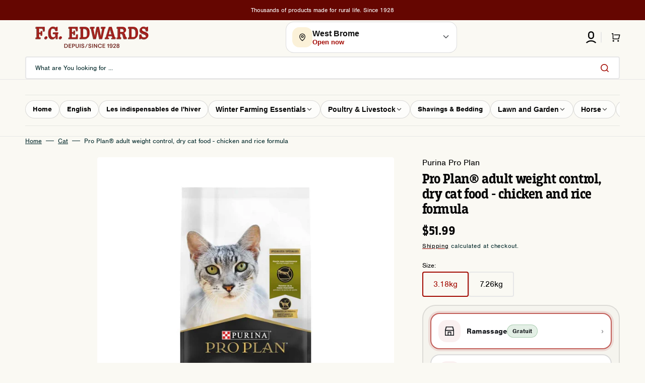

--- FILE ---
content_type: text/html; charset=utf-8
request_url: https://fgedwards.ca/en/products/proplan-adult-cat-chicken-rice-weight-management-3-18kgg
body_size: 57551
content:
<!doctype html>
<html class="no-js" lang="en" data-scheme="light">
	<head>
		<meta charset="utf-8">
		<meta http-equiv="X-UA-Compatible" content="IE=edge">
		<meta name="viewport" content="width=device-width,initial-scale=1,maximum-scale=1">
		<meta name="theme-color" content="">
		<link rel="canonical" href="https://fgedwards.ca/en/products/proplan-adult-cat-chicken-rice-weight-management-3-18kgg">
		<link rel="preconnect" href="https://cdn.shopify.com" crossorigin>
		<link rel="stylesheet" href="https://use.typekit.net/wmw1nbf.css"><link rel="icon" type="image/png" href="//fgedwards.ca/cdn/shop/files/Artboard_1_86bc934f-121e-4411-84b1-06b1c0e93282.png?crop=center&height=32&v=1707709591&width=32"><link rel="preconnect" href="https://fonts.shopifycdn.com" crossorigin><title>Pro Plan® adult weight control, dry cat food - chicken and rice formul</title>

		
			<meta name="description" content="Help your feline maintain a healthy weight with Purina Pro Plan Chicken and Rice Weight Control Formula . Specially formulated to promote weight loss while preserving lean muscle mass. Key Benefits: 43% protein to maintain lean muscle mass during weight loss 20% less fat than Pro Plan COMPLETE ESSENTIALS Adult Chicken ">
		

		

<meta property="og:site_name" content="FG EDWARDS">
<meta property="og:url" content="https://fgedwards.ca/en/products/proplan-adult-cat-chicken-rice-weight-management-3-18kgg">
<meta property="og:title" content="Pro Plan® adult weight control, dry cat food - chicken and rice formul">
<meta property="og:type" content="product">
<meta property="og:description" content="Help your feline maintain a healthy weight with Purina Pro Plan Chicken and Rice Weight Control Formula . Specially formulated to promote weight loss while preserving lean muscle mass. Key Benefits: 43% protein to maintain lean muscle mass during weight loss 20% less fat than Pro Plan COMPLETE ESSENTIALS Adult Chicken "><meta property="og:image" content="http://fgedwards.ca/cdn/shop/files/ProPlan10.jpg?v=1700279046">
  <meta property="og:image:secure_url" content="https://fgedwards.ca/cdn/shop/files/ProPlan10.jpg?v=1700279046">
  <meta property="og:image:width" content="2000">
  <meta property="og:image:height" content="2000"><meta property="og:price:amount" content="51.99">
  <meta property="og:price:currency" content="CAD"><meta name="twitter:card" content="summary_large_image">
<meta name="twitter:title" content="Pro Plan® adult weight control, dry cat food - chicken and rice formul">
<meta name="twitter:description" content="Help your feline maintain a healthy weight with Purina Pro Plan Chicken and Rice Weight Control Formula . Specially formulated to promote weight loss while preserving lean muscle mass. Key Benefits: 43% protein to maintain lean muscle mass during weight loss 20% less fat than Pro Plan COMPLETE ESSENTIALS Adult Chicken ">


		<script src="//fgedwards.ca/cdn/shop/t/36/assets/constants.js?v=57430444635880596041768689450" defer="defer"></script>
		<script src="//fgedwards.ca/cdn/shop/t/36/assets/pubsub.js?v=2921868252632587581768689465" defer="defer"></script>
		<script src="//fgedwards.ca/cdn/shop/t/36/assets/global.js?v=181289522528408558791768767806" defer="defer"></script>

		<script>window.performance && window.performance.mark && window.performance.mark('shopify.content_for_header.start');</script><meta name="facebook-domain-verification" content="tcs4isa2t4az6wjj0nt0usxamg5zde">
<meta name="google-site-verification" content="GR89in-8J0I7TJdZHgrUGvmdzEfKAMXPHUKjDyxF55A">
<meta id="shopify-digital-wallet" name="shopify-digital-wallet" content="/77224673568/digital_wallets/dialog">
<meta name="shopify-checkout-api-token" content="472b241e32682bf63cbc80b82c4bfd26">
<link rel="alternate" hreflang="x-default" href="https://fgedwards.ca/products/proplan-adult-cat-chicken-rice-weight-management-3-18kgg">
<link rel="alternate" hreflang="fr-CA" href="https://fgedwards.ca/products/proplan-adult-cat-chicken-rice-weight-management-3-18kgg">
<link rel="alternate" hreflang="en-CA" href="https://fgedwards.ca/en/products/proplan-adult-cat-chicken-rice-weight-management-3-18kgg">
<link rel="alternate" type="application/json+oembed" href="https://fgedwards.ca/en/products/proplan-adult-cat-chicken-rice-weight-management-3-18kgg.oembed">
<script async="async" src="/checkouts/internal/preloads.js?locale=en-CA"></script>
<link rel="preconnect" href="https://shop.app" crossorigin="anonymous">
<script async="async" src="https://shop.app/checkouts/internal/preloads.js?locale=en-CA&shop_id=77224673568" crossorigin="anonymous"></script>
<script id="apple-pay-shop-capabilities" type="application/json">{"shopId":77224673568,"countryCode":"CA","currencyCode":"CAD","merchantCapabilities":["supports3DS"],"merchantId":"gid:\/\/shopify\/Shop\/77224673568","merchantName":"FG EDWARDS","requiredBillingContactFields":["postalAddress","email","phone"],"requiredShippingContactFields":["postalAddress","email","phone"],"shippingType":"shipping","supportedNetworks":["visa","masterCard","amex","discover","interac","jcb"],"total":{"type":"pending","label":"FG EDWARDS","amount":"1.00"},"shopifyPaymentsEnabled":true,"supportsSubscriptions":true}</script>
<script id="shopify-features" type="application/json">{"accessToken":"472b241e32682bf63cbc80b82c4bfd26","betas":["rich-media-storefront-analytics"],"domain":"fgedwards.ca","predictiveSearch":true,"shopId":77224673568,"locale":"en"}</script>
<script>var Shopify = Shopify || {};
Shopify.shop = "bf7cd4-2.myshopify.com";
Shopify.locale = "en";
Shopify.currency = {"active":"CAD","rate":"1.0"};
Shopify.country = "CA";
Shopify.theme = {"name":"New Mega Menu","id":185635373344,"schema_name":"Stockmart","schema_version":"1.0.4","theme_store_id":null,"role":"main"};
Shopify.theme.handle = "null";
Shopify.theme.style = {"id":null,"handle":null};
Shopify.cdnHost = "fgedwards.ca/cdn";
Shopify.routes = Shopify.routes || {};
Shopify.routes.root = "/en/";</script>
<script type="module">!function(o){(o.Shopify=o.Shopify||{}).modules=!0}(window);</script>
<script>!function(o){function n(){var o=[];function n(){o.push(Array.prototype.slice.apply(arguments))}return n.q=o,n}var t=o.Shopify=o.Shopify||{};t.loadFeatures=n(),t.autoloadFeatures=n()}(window);</script>
<script>
  window.ShopifyPay = window.ShopifyPay || {};
  window.ShopifyPay.apiHost = "shop.app\/pay";
  window.ShopifyPay.redirectState = null;
</script>
<script id="shop-js-analytics" type="application/json">{"pageType":"product"}</script>
<script defer="defer" async type="module" src="//fgedwards.ca/cdn/shopifycloud/shop-js/modules/v2/client.init-shop-cart-sync_C5BV16lS.en.esm.js"></script>
<script defer="defer" async type="module" src="//fgedwards.ca/cdn/shopifycloud/shop-js/modules/v2/chunk.common_CygWptCX.esm.js"></script>
<script type="module">
  await import("//fgedwards.ca/cdn/shopifycloud/shop-js/modules/v2/client.init-shop-cart-sync_C5BV16lS.en.esm.js");
await import("//fgedwards.ca/cdn/shopifycloud/shop-js/modules/v2/chunk.common_CygWptCX.esm.js");

  window.Shopify.SignInWithShop?.initShopCartSync?.({"fedCMEnabled":true,"windoidEnabled":true});

</script>
<script>
  window.Shopify = window.Shopify || {};
  if (!window.Shopify.featureAssets) window.Shopify.featureAssets = {};
  window.Shopify.featureAssets['shop-js'] = {"shop-cart-sync":["modules/v2/client.shop-cart-sync_ZFArdW7E.en.esm.js","modules/v2/chunk.common_CygWptCX.esm.js"],"init-fed-cm":["modules/v2/client.init-fed-cm_CmiC4vf6.en.esm.js","modules/v2/chunk.common_CygWptCX.esm.js"],"shop-cash-offers":["modules/v2/client.shop-cash-offers_DOA2yAJr.en.esm.js","modules/v2/chunk.common_CygWptCX.esm.js","modules/v2/chunk.modal_D71HUcav.esm.js"],"shop-button":["modules/v2/client.shop-button_tlx5R9nI.en.esm.js","modules/v2/chunk.common_CygWptCX.esm.js"],"shop-toast-manager":["modules/v2/client.shop-toast-manager_ClPi3nE9.en.esm.js","modules/v2/chunk.common_CygWptCX.esm.js"],"init-shop-cart-sync":["modules/v2/client.init-shop-cart-sync_C5BV16lS.en.esm.js","modules/v2/chunk.common_CygWptCX.esm.js"],"avatar":["modules/v2/client.avatar_BTnouDA3.en.esm.js"],"init-windoid":["modules/v2/client.init-windoid_sURxWdc1.en.esm.js","modules/v2/chunk.common_CygWptCX.esm.js"],"init-shop-email-lookup-coordinator":["modules/v2/client.init-shop-email-lookup-coordinator_B8hsDcYM.en.esm.js","modules/v2/chunk.common_CygWptCX.esm.js"],"pay-button":["modules/v2/client.pay-button_FdsNuTd3.en.esm.js","modules/v2/chunk.common_CygWptCX.esm.js"],"shop-login-button":["modules/v2/client.shop-login-button_C5VAVYt1.en.esm.js","modules/v2/chunk.common_CygWptCX.esm.js","modules/v2/chunk.modal_D71HUcav.esm.js"],"init-customer-accounts-sign-up":["modules/v2/client.init-customer-accounts-sign-up_CPSyQ0Tj.en.esm.js","modules/v2/client.shop-login-button_C5VAVYt1.en.esm.js","modules/v2/chunk.common_CygWptCX.esm.js","modules/v2/chunk.modal_D71HUcav.esm.js"],"init-shop-for-new-customer-accounts":["modules/v2/client.init-shop-for-new-customer-accounts_ChsxoAhi.en.esm.js","modules/v2/client.shop-login-button_C5VAVYt1.en.esm.js","modules/v2/chunk.common_CygWptCX.esm.js","modules/v2/chunk.modal_D71HUcav.esm.js"],"init-customer-accounts":["modules/v2/client.init-customer-accounts_DxDtT_ad.en.esm.js","modules/v2/client.shop-login-button_C5VAVYt1.en.esm.js","modules/v2/chunk.common_CygWptCX.esm.js","modules/v2/chunk.modal_D71HUcav.esm.js"],"shop-follow-button":["modules/v2/client.shop-follow-button_Cva4Ekp9.en.esm.js","modules/v2/chunk.common_CygWptCX.esm.js","modules/v2/chunk.modal_D71HUcav.esm.js"],"checkout-modal":["modules/v2/client.checkout-modal_BPM8l0SH.en.esm.js","modules/v2/chunk.common_CygWptCX.esm.js","modules/v2/chunk.modal_D71HUcav.esm.js"],"lead-capture":["modules/v2/client.lead-capture_Bi8yE_yS.en.esm.js","modules/v2/chunk.common_CygWptCX.esm.js","modules/v2/chunk.modal_D71HUcav.esm.js"],"shop-login":["modules/v2/client.shop-login_D6lNrXab.en.esm.js","modules/v2/chunk.common_CygWptCX.esm.js","modules/v2/chunk.modal_D71HUcav.esm.js"],"payment-terms":["modules/v2/client.payment-terms_CZxnsJam.en.esm.js","modules/v2/chunk.common_CygWptCX.esm.js","modules/v2/chunk.modal_D71HUcav.esm.js"]};
</script>
<script>(function() {
  var isLoaded = false;
  function asyncLoad() {
    if (isLoaded) return;
    isLoaded = true;
    var urls = ["https:\/\/chimpstatic.com\/mcjs-connected\/js\/users\/c39e56ca6a25b679308644b50\/f12fb9483828a228526984ef5.js?shop=bf7cd4-2.myshopify.com","https:\/\/cdn.rebuyengine.com\/onsite\/js\/rebuy.js?shop=bf7cd4-2.myshopify.com"];
    for (var i = 0; i < urls.length; i++) {
      var s = document.createElement('script');
      s.type = 'text/javascript';
      s.async = true;
      s.src = urls[i];
      var x = document.getElementsByTagName('script')[0];
      x.parentNode.insertBefore(s, x);
    }
  };
  if(window.attachEvent) {
    window.attachEvent('onload', asyncLoad);
  } else {
    window.addEventListener('load', asyncLoad, false);
  }
})();</script>
<script id="__st">var __st={"a":77224673568,"offset":-18000,"reqid":"a4a9045e-8495-4ea9-ac41-a8d44561da66-1768850964","pageurl":"fgedwards.ca\/en\/products\/proplan-adult-cat-chicken-rice-weight-management-3-18kgg","u":"d7f1f0dbc29f","p":"product","rtyp":"product","rid":8784648012064};</script>
<script>window.ShopifyPaypalV4VisibilityTracking = true;</script>
<script id="captcha-bootstrap">!function(){'use strict';const t='contact',e='account',n='new_comment',o=[[t,t],['blogs',n],['comments',n],[t,'customer']],c=[[e,'customer_login'],[e,'guest_login'],[e,'recover_customer_password'],[e,'create_customer']],r=t=>t.map((([t,e])=>`form[action*='/${t}']:not([data-nocaptcha='true']) input[name='form_type'][value='${e}']`)).join(','),a=t=>()=>t?[...document.querySelectorAll(t)].map((t=>t.form)):[];function s(){const t=[...o],e=r(t);return a(e)}const i='password',u='form_key',d=['recaptcha-v3-token','g-recaptcha-response','h-captcha-response',i],f=()=>{try{return window.sessionStorage}catch{return}},m='__shopify_v',_=t=>t.elements[u];function p(t,e,n=!1){try{const o=window.sessionStorage,c=JSON.parse(o.getItem(e)),{data:r}=function(t){const{data:e,action:n}=t;return t[m]||n?{data:e,action:n}:{data:t,action:n}}(c);for(const[e,n]of Object.entries(r))t.elements[e]&&(t.elements[e].value=n);n&&o.removeItem(e)}catch(o){console.error('form repopulation failed',{error:o})}}const l='form_type',E='cptcha';function T(t){t.dataset[E]=!0}const w=window,h=w.document,L='Shopify',v='ce_forms',y='captcha';let A=!1;((t,e)=>{const n=(g='f06e6c50-85a8-45c8-87d0-21a2b65856fe',I='https://cdn.shopify.com/shopifycloud/storefront-forms-hcaptcha/ce_storefront_forms_captcha_hcaptcha.v1.5.2.iife.js',D={infoText:'Protected by hCaptcha',privacyText:'Privacy',termsText:'Terms'},(t,e,n)=>{const o=w[L][v],c=o.bindForm;if(c)return c(t,g,e,D).then(n);var r;o.q.push([[t,g,e,D],n]),r=I,A||(h.body.append(Object.assign(h.createElement('script'),{id:'captcha-provider',async:!0,src:r})),A=!0)});var g,I,D;w[L]=w[L]||{},w[L][v]=w[L][v]||{},w[L][v].q=[],w[L][y]=w[L][y]||{},w[L][y].protect=function(t,e){n(t,void 0,e),T(t)},Object.freeze(w[L][y]),function(t,e,n,w,h,L){const[v,y,A,g]=function(t,e,n){const i=e?o:[],u=t?c:[],d=[...i,...u],f=r(d),m=r(i),_=r(d.filter((([t,e])=>n.includes(e))));return[a(f),a(m),a(_),s()]}(w,h,L),I=t=>{const e=t.target;return e instanceof HTMLFormElement?e:e&&e.form},D=t=>v().includes(t);t.addEventListener('submit',(t=>{const e=I(t);if(!e)return;const n=D(e)&&!e.dataset.hcaptchaBound&&!e.dataset.recaptchaBound,o=_(e),c=g().includes(e)&&(!o||!o.value);(n||c)&&t.preventDefault(),c&&!n&&(function(t){try{if(!f())return;!function(t){const e=f();if(!e)return;const n=_(t);if(!n)return;const o=n.value;o&&e.removeItem(o)}(t);const e=Array.from(Array(32),(()=>Math.random().toString(36)[2])).join('');!function(t,e){_(t)||t.append(Object.assign(document.createElement('input'),{type:'hidden',name:u})),t.elements[u].value=e}(t,e),function(t,e){const n=f();if(!n)return;const o=[...t.querySelectorAll(`input[type='${i}']`)].map((({name:t})=>t)),c=[...d,...o],r={};for(const[a,s]of new FormData(t).entries())c.includes(a)||(r[a]=s);n.setItem(e,JSON.stringify({[m]:1,action:t.action,data:r}))}(t,e)}catch(e){console.error('failed to persist form',e)}}(e),e.submit())}));const S=(t,e)=>{t&&!t.dataset[E]&&(n(t,e.some((e=>e===t))),T(t))};for(const o of['focusin','change'])t.addEventListener(o,(t=>{const e=I(t);D(e)&&S(e,y())}));const B=e.get('form_key'),M=e.get(l),P=B&&M;t.addEventListener('DOMContentLoaded',(()=>{const t=y();if(P)for(const e of t)e.elements[l].value===M&&p(e,B);[...new Set([...A(),...v().filter((t=>'true'===t.dataset.shopifyCaptcha))])].forEach((e=>S(e,t)))}))}(h,new URLSearchParams(w.location.search),n,t,e,['guest_login'])})(!0,!0)}();</script>
<script integrity="sha256-4kQ18oKyAcykRKYeNunJcIwy7WH5gtpwJnB7kiuLZ1E=" data-source-attribution="shopify.loadfeatures" defer="defer" src="//fgedwards.ca/cdn/shopifycloud/storefront/assets/storefront/load_feature-a0a9edcb.js" crossorigin="anonymous"></script>
<script crossorigin="anonymous" defer="defer" src="//fgedwards.ca/cdn/shopifycloud/storefront/assets/shopify_pay/storefront-65b4c6d7.js?v=20250812"></script>
<script data-source-attribution="shopify.dynamic_checkout.dynamic.init">var Shopify=Shopify||{};Shopify.PaymentButton=Shopify.PaymentButton||{isStorefrontPortableWallets:!0,init:function(){window.Shopify.PaymentButton.init=function(){};var t=document.createElement("script");t.src="https://fgedwards.ca/cdn/shopifycloud/portable-wallets/latest/portable-wallets.en.js",t.type="module",document.head.appendChild(t)}};
</script>
<script data-source-attribution="shopify.dynamic_checkout.buyer_consent">
  function portableWalletsHideBuyerConsent(e){var t=document.getElementById("shopify-buyer-consent"),n=document.getElementById("shopify-subscription-policy-button");t&&n&&(t.classList.add("hidden"),t.setAttribute("aria-hidden","true"),n.removeEventListener("click",e))}function portableWalletsShowBuyerConsent(e){var t=document.getElementById("shopify-buyer-consent"),n=document.getElementById("shopify-subscription-policy-button");t&&n&&(t.classList.remove("hidden"),t.removeAttribute("aria-hidden"),n.addEventListener("click",e))}window.Shopify?.PaymentButton&&(window.Shopify.PaymentButton.hideBuyerConsent=portableWalletsHideBuyerConsent,window.Shopify.PaymentButton.showBuyerConsent=portableWalletsShowBuyerConsent);
</script>
<script data-source-attribution="shopify.dynamic_checkout.cart.bootstrap">document.addEventListener("DOMContentLoaded",(function(){function t(){return document.querySelector("shopify-accelerated-checkout-cart, shopify-accelerated-checkout")}if(t())Shopify.PaymentButton.init();else{new MutationObserver((function(e,n){t()&&(Shopify.PaymentButton.init(),n.disconnect())})).observe(document.body,{childList:!0,subtree:!0})}}));
</script>
<script id='scb4127' type='text/javascript' async='' src='https://fgedwards.ca/cdn/shopifycloud/privacy-banner/storefront-banner.js'></script><link id="shopify-accelerated-checkout-styles" rel="stylesheet" media="screen" href="https://fgedwards.ca/cdn/shopifycloud/portable-wallets/latest/accelerated-checkout-backwards-compat.css" crossorigin="anonymous">
<style id="shopify-accelerated-checkout-cart">
        #shopify-buyer-consent {
  margin-top: 1em;
  display: inline-block;
  width: 100%;
}

#shopify-buyer-consent.hidden {
  display: none;
}

#shopify-subscription-policy-button {
  background: none;
  border: none;
  padding: 0;
  text-decoration: underline;
  font-size: inherit;
  cursor: pointer;
}

#shopify-subscription-policy-button::before {
  box-shadow: none;
}

      </style>
<script id="sections-script" data-sections="main-product,product-recommendations,header,footer" defer="defer" src="//fgedwards.ca/cdn/shop/t/36/compiled_assets/scripts.js?v=17621"></script>
<script>window.performance && window.performance.mark && window.performance.mark('shopify.content_for_header.end');</script>


		<style data-shopify>
			@font-face {
  font-family: "DM Sans";
  font-weight: 400;
  font-style: normal;
  font-display: swap;
  src: url("//fgedwards.ca/cdn/fonts/dm_sans/dmsans_n4.ec80bd4dd7e1a334c969c265873491ae56018d72.woff2") format("woff2"),
       url("//fgedwards.ca/cdn/fonts/dm_sans/dmsans_n4.87bdd914d8a61247b911147ae68e754d695c58a6.woff") format("woff");
}

			@font-face {
  font-family: Catamaran;
  font-weight: 600;
  font-style: normal;
  font-display: swap;
  src: url("//fgedwards.ca/cdn/fonts/catamaran/catamaran_n6.bdda57c9945578c369f45060b24055bf0da96177.woff2") format("woff2"),
       url("//fgedwards.ca/cdn/fonts/catamaran/catamaran_n6.2b199b32c7eea81327d1d09343cfcc3e69495c42.woff") format("woff");
}

			@font-face {
  font-family: Catamaran;
  font-weight: 600;
  font-style: normal;
  font-display: swap;
  src: url("//fgedwards.ca/cdn/fonts/catamaran/catamaran_n6.bdda57c9945578c369f45060b24055bf0da96177.woff2") format("woff2"),
       url("//fgedwards.ca/cdn/fonts/catamaran/catamaran_n6.2b199b32c7eea81327d1d09343cfcc3e69495c42.woff") format("woff");
}

			@font-face {
  font-family: Catamaran;
  font-weight: 600;
  font-style: normal;
  font-display: swap;
  src: url("//fgedwards.ca/cdn/fonts/catamaran/catamaran_n6.bdda57c9945578c369f45060b24055bf0da96177.woff2") format("woff2"),
       url("//fgedwards.ca/cdn/fonts/catamaran/catamaran_n6.2b199b32c7eea81327d1d09343cfcc3e69495c42.woff") format("woff");
}

			@font-face {
  font-family: Catamaran;
  font-weight: 600;
  font-style: normal;
  font-display: swap;
  src: url("//fgedwards.ca/cdn/fonts/catamaran/catamaran_n6.bdda57c9945578c369f45060b24055bf0da96177.woff2") format("woff2"),
       url("//fgedwards.ca/cdn/fonts/catamaran/catamaran_n6.2b199b32c7eea81327d1d09343cfcc3e69495c42.woff") format("woff");
}

			@font-face {
  font-family: "DM Sans";
  font-weight: 300;
  font-style: normal;
  font-display: swap;
  src: url("//fgedwards.ca/cdn/fonts/dm_sans/dmsans_n3.d218434bb518134511e5205d90c23cfb8a1b261b.woff2") format("woff2"),
       url("//fgedwards.ca/cdn/fonts/dm_sans/dmsans_n3.0c324a11de656e0e3f656188ad5de9ff34f70c04.woff") format("woff");
}

			@font-face {
  font-family: "DM Sans";
  font-weight: 400;
  font-style: normal;
  font-display: swap;
  src: url("//fgedwards.ca/cdn/fonts/dm_sans/dmsans_n4.ec80bd4dd7e1a334c969c265873491ae56018d72.woff2") format("woff2"),
       url("//fgedwards.ca/cdn/fonts/dm_sans/dmsans_n4.87bdd914d8a61247b911147ae68e754d695c58a6.woff") format("woff");
}

			@font-face {
  font-family: "DM Sans";
  font-weight: 500;
  font-style: normal;
  font-display: swap;
  src: url("//fgedwards.ca/cdn/fonts/dm_sans/dmsans_n5.8a0f1984c77eb7186ceb87c4da2173ff65eb012e.woff2") format("woff2"),
       url("//fgedwards.ca/cdn/fonts/dm_sans/dmsans_n5.9ad2e755a89e15b3d6c53259daad5fc9609888e6.woff") format("woff");
}

			@font-face {
  font-family: "DM Sans";
  font-weight: 700;
  font-style: normal;
  font-display: swap;
  src: url("//fgedwards.ca/cdn/fonts/dm_sans/dmsans_n7.97e21d81502002291ea1de8aefb79170c6946ce5.woff2") format("woff2"),
       url("//fgedwards.ca/cdn/fonts/dm_sans/dmsans_n7.af5c214f5116410ca1d53a2090665620e78e2e1b.woff") format("woff");
}

			@font-face {
  font-family: "DM Sans";
  font-weight: 400;
  font-style: italic;
  font-display: swap;
  src: url("//fgedwards.ca/cdn/fonts/dm_sans/dmsans_i4.b8fe05e69ee95d5a53155c346957d8cbf5081c1a.woff2") format("woff2"),
       url("//fgedwards.ca/cdn/fonts/dm_sans/dmsans_i4.403fe28ee2ea63e142575c0aa47684d65f8c23a0.woff") format("woff");
}

			
			@font-face {
  font-family: "DM Sans";
  font-weight: 700;
  font-style: italic;
  font-display: swap;
  src: url("//fgedwards.ca/cdn/fonts/dm_sans/dmsans_i7.52b57f7d7342eb7255084623d98ab83fd96e7f9b.woff2") format("woff2"),
       url("//fgedwards.ca/cdn/fonts/dm_sans/dmsans_i7.d5e14ef18a1d4a8ce78a4187580b4eb1759c2eda.woff") format("woff");
}


			:root {
			--spaced-section: 5rem;

			--font-body-family: "nimbus-sans", "DM Sans", sans-serif;
			--font-body-style: normal;
			--font-body-weight: 400;

			--font-body-scale: 1.66;
			--font-body-line-height: 1.3;

			--font-heading-family: "breakers-slab", Catamaran, sans-serif;
			--font-heading-style: normal;
			--font-heading-weight: 600;
			--font-heading-letter-spacing: -0.2em;
			--font-heading-line-height: 1.1;

			--font-subtitle-family: "nimbus-sans", Catamaran, sans-serif;
			--font-subtitle-style: normal;
			--font-subtitle-weight: 600;
			--font-subtitle-text-transform: uppercase;
			--font-subtitle-scale: 1.0;

			--font-heading-h1-scale: 1.0;
			--font-heading-h2-scale: 1.0;
			--font-heading-h3-scale: 1.0;
			--font-heading-h4-scale: 1.0;

			--font-heading-card-family: "breakers-slab", Catamaran, sans-serif;
			--font-heading-card-style: normal;
			--font-heading-card-weight: 600;
			--font-text-card-family: "nimbus-sans", "DM Sans", sans-serif;
			--font-text-card-style: normal;
			--font-text-card-weight: 400;

			--font-heading-card-scale: 1.7;
			--font-text-card-scale: 1.35;

			--font-button-family: "nimbus-sans", Catamaran, sans-serif;
			--font-button-style: normal;
			--font-button-weight: 600;
			--font-button-text-transform: none;

			--font-button-family: "nimbus-sans", Catamaran, sans-serif;
			--font-button-style: normal;
			--font-button-weight: 600;
			--font-button-text-transform: none;
			--font-button-letter-spacing: 0;
			--font-subtitle-letter-spacing: 0.04em;

			--font-header-menu-family: "nimbus-sans", Catamaran, sans-serif;
			--font-header-menu-style: normal;
			--font-header-menu-weight: 600;
			--font-header-menu-text-transform: none;

			--font-footer-menu-family: "nimbus-sans", Catamaran, sans-serif;
			--font-footer-menu-style: normal;
			--font-footer-menu-weight: 600;
			--font-footer-link-size: 13px;

			--font-popups-heading-family: "breakers-slab", Catamaran, sans-serif;
			--font-popups-heading-style: normal;
			--font-popups-heading-weight: 600;
			--font-popups-text-family: "nimbus-sans", "DM Sans", sans-serif;
			--font-popups-text-style: normal;
			--font-popups-text-weight: 400;
			--font-popup-heading-scale: 1.0;
			--font-popup-text-scale: 1.0;
			--font-notification-heading-scale: 1.0;
			--font-notification-text-scale: 1.0;

			--color-base-text: 4, 4, 4;
			--color-secondary-text: 4, 42, 43;
			--color-title-text: 4, 4, 4;
			--dot-background-color: , , ;

			--color-base-background-1: 250, 249, 243;
			--color-base-background-2: 255, 255, 255;
			--color-base-background-5: 246, 246, 246;
			--color-base-background-3: 162, 9, 1;
			--color-base-background-4: 40, 40, 40;

			--color-announcement-bar-background-1: 101, 6, 1;
			--color-announcement-bar-background-2: 238, 238, 238;

			--color-base-solid-button-labels: 255, 255, 255;
			--color-base-solid-button-labels-hover: 255, 255, 255;
			--color-base-button-background: 162, 9, 1;
			--color-base-button-background-hover: 101, 6, 1;
			--color-base-outline-button-labels: 231, 231, 231;
			--color-base-outline-button-labels-hover: 162, 9, 1;
			--color-secondary-button-labels: 162, 9, 1;
			--color-secondary-button-labels-hover: 162, 9, 1;
			--color-tertiary-button-labels: 162, 9, 1;
			--color-tertiary-button-labels-hover: 255, 255, 255;
			--color-tertiary-button-background: 162, 9, 1;
			--color-tertiary-button-background-hover: 162, 9, 1;
			--border-radius-button: 4px;
			--color-text-accent: 162, 9, 1;

			--payment-terms-background-color: #faf9f3;			
			--color-overlay-background: 0, 0, 0;
			--color-base-background-input: 255, 255, 255;

			--color-base-border-input: 231, 231, 231;
			--color-hover-border-input: 162, 9, 1;

			--color-badge-sale-background: 118, 178, 156;
			--color-badge-sale-text: 250, 249, 243;
			--color-badge-soldout-background: 162, 9, 1;
			--color-badge-soldout-text: 250, 249, 243;
			--color-border: 231, 231, 231;
			--color-background-card: 255, 255, 255;
			--color-background-card-dark: 255, 255, 255;
			--color-scheme-toggle: 241, 244, 248;
			--color-scheme-toggle-text: 113, 113, 113;
			}

			@media screen and (min-width: 990px) {
				:root {
					--spaced-section: 16rem;
				}
			}

			*,
			*::before,
			*::after {
			box-sizing: inherit;
			}

			html {
			box-sizing: border-box;
			font-size: 10px;
			height: 100%;
			}

			body {
			position: relative;
			display: grid;
			grid-template-rows: auto auto 1fr auto;
			grid-template-columns: 100%;
			min-height: 100%;
			margin: 0;
			font-size: calc(var(--font-body-scale) * 1rem);
			line-height: 1.5;
			font-family: var(--font-body-family);
			font-style: var(--font-body-style);
			font-weight: var(--font-body-weight);
			overflow-x: hidden;
			}
		</style>
		<link href="//fgedwards.ca/cdn/shop/t/36/assets/swiper-bundle.min.css?v=67104566617031410831768689484" rel="stylesheet" type="text/css" media="all" />
		<link href="//fgedwards.ca/cdn/shop/t/36/assets/base.css?v=81198891735314208991768792442" rel="stylesheet" type="text/css" media="all" />
<link rel="stylesheet" href="//fgedwards.ca/cdn/shop/t/36/assets/component-predictive-search.css?v=64904219377317970701768689447" media="print" onload="this.media='all'"><link rel="preload" as="font" href="//fgedwards.ca/cdn/fonts/dm_sans/dmsans_n4.ec80bd4dd7e1a334c969c265873491ae56018d72.woff2" type="font/woff2" crossorigin><link rel="preload" as="font" href="//fgedwards.ca/cdn/fonts/catamaran/catamaran_n6.bdda57c9945578c369f45060b24055bf0da96177.woff2" type="font/woff2" crossorigin><script>
			document.documentElement.className = document.documentElement.className.replace('no-js', 'js');
			if (Shopify.designMode) {
				document.documentElement.classList.add('shopify-design-mode');
			}
		</script>

	
		<script src="//fgedwards.ca/cdn/shop/t/36/assets/jquery-3.6.0.js?v=32573363768646652941768689457" defer="defer"></script>
		<script src="//fgedwards.ca/cdn/shop/t/36/assets/swiper-bundle.min.js?v=59665753948720967221768689485" defer="defer"></script>
		<script src="//fgedwards.ca/cdn/shop/t/36/assets/product-card.js?v=157130705868214899451768689462" defer="defer"></script>
		<script src="//fgedwards.ca/cdn/shop/t/36/assets/popup.js?v=179802735620567827611768689462" defer="defer"></script>
		

			<script>
			let cscoDarkMode = {};

			( function() {
				const body = document.querySelector('html[data-scheme]');
				
				cscoDarkMode = {
					init: function( e ) {
						this.initMode( e );
						window.matchMedia( '(prefers-color-scheme: dark)' ).addListener((e) => {
							this.initMode( e );
						} );

						window.addEventListener( 'load', () => {
							const toggleBtns = document.querySelectorAll('.header__toggle-scheme');
							toggleBtns.forEach(btn => {
									btn.addEventListener( 'click', (e) => {
										e.preventDefault();

										if ('auto' === body.getAttribute( 'data-scheme' )) {
											if (window.matchMedia( '(prefers-color-scheme: dark)' ).matches) {
												cscoDarkMode.changeScheme( 'light', true );
											} else if (window.matchMedia( '(prefers-color-scheme: light)' ).matches) {
												cscoDarkMode.changeScheme( 'dark', true );
											}
										} else {
											if ( 'dark' === body.getAttribute( 'data-scheme' ) ) {
												cscoDarkMode.changeScheme( 'light', true );
											} else {
												cscoDarkMode.changeScheme( 'dark', true );
											}
										}
									});
								})
							})
					},
					initMode: function( e ) {
						let siteScheme = false;
						switch ( "light" ) { // Field. User’s system preference.
							case 'dark':
								siteScheme= 'dark';
								break;
							case 'light':
								siteScheme = 'light';
								break;
							case 'system':
								siteScheme = 'auto';
								break;
						}
						if ( "false" ) { // Field. Enable dark/light mode toggle.
							if ( 'light' === localStorage.getItem( '_color_schema' ) ) {
								siteScheme = 'light';
							}
							if ( 'dark' === localStorage.getItem( '_color_schema' ) ) {
								siteScheme = 'dark';
							}
						}
						if ( siteScheme && siteScheme !== body.getAttribute( 'data-scheme' ) ) {
							this.changeScheme( siteScheme, false );
						}
					},
					changeScheme: function( siteScheme, cookie ) {
						body.classList.add( 'scheme-toggled' );
						body.setAttribute( 'data-scheme', siteScheme );
						if ( cookie ) {
							localStorage.setItem( '_color_schema', siteScheme );
						}
						setTimeout( () => {
							body.classList.remove( 'scheme-toggled' );
						}, 100 );
					}
				};
			} )();

			cscoDarkMode.init();

			document.addEventListener('shopify:section:load', function () {
				setTimeout(() => {
					cscoDarkMode.init();
				}, 100)
			});
		</script>
		<link href="//fgedwards.ca/cdn/shop/t/36/assets/fg-fastbuy.css?v=99535849354752564501768709610" rel="stylesheet" type="text/css" media="all" />
	<link href="https://monorail-edge.shopifysvc.com" rel="dns-prefetch">
<script>(function(){if ("sendBeacon" in navigator && "performance" in window) {try {var session_token_from_headers = performance.getEntriesByType('navigation')[0].serverTiming.find(x => x.name == '_s').description;} catch {var session_token_from_headers = undefined;}var session_cookie_matches = document.cookie.match(/_shopify_s=([^;]*)/);var session_token_from_cookie = session_cookie_matches && session_cookie_matches.length === 2 ? session_cookie_matches[1] : "";var session_token = session_token_from_headers || session_token_from_cookie || "";function handle_abandonment_event(e) {var entries = performance.getEntries().filter(function(entry) {return /monorail-edge.shopifysvc.com/.test(entry.name);});if (!window.abandonment_tracked && entries.length === 0) {window.abandonment_tracked = true;var currentMs = Date.now();var navigation_start = performance.timing.navigationStart;var payload = {shop_id: 77224673568,url: window.location.href,navigation_start,duration: currentMs - navigation_start,session_token,page_type: "product"};window.navigator.sendBeacon("https://monorail-edge.shopifysvc.com/v1/produce", JSON.stringify({schema_id: "online_store_buyer_site_abandonment/1.1",payload: payload,metadata: {event_created_at_ms: currentMs,event_sent_at_ms: currentMs}}));}}window.addEventListener('pagehide', handle_abandonment_event);}}());</script>
<script id="web-pixels-manager-setup">(function e(e,d,r,n,o){if(void 0===o&&(o={}),!Boolean(null===(a=null===(i=window.Shopify)||void 0===i?void 0:i.analytics)||void 0===a?void 0:a.replayQueue)){var i,a;window.Shopify=window.Shopify||{};var t=window.Shopify;t.analytics=t.analytics||{};var s=t.analytics;s.replayQueue=[],s.publish=function(e,d,r){return s.replayQueue.push([e,d,r]),!0};try{self.performance.mark("wpm:start")}catch(e){}var l=function(){var e={modern:/Edge?\/(1{2}[4-9]|1[2-9]\d|[2-9]\d{2}|\d{4,})\.\d+(\.\d+|)|Firefox\/(1{2}[4-9]|1[2-9]\d|[2-9]\d{2}|\d{4,})\.\d+(\.\d+|)|Chrom(ium|e)\/(9{2}|\d{3,})\.\d+(\.\d+|)|(Maci|X1{2}).+ Version\/(15\.\d+|(1[6-9]|[2-9]\d|\d{3,})\.\d+)([,.]\d+|)( \(\w+\)|)( Mobile\/\w+|) Safari\/|Chrome.+OPR\/(9{2}|\d{3,})\.\d+\.\d+|(CPU[ +]OS|iPhone[ +]OS|CPU[ +]iPhone|CPU IPhone OS|CPU iPad OS)[ +]+(15[._]\d+|(1[6-9]|[2-9]\d|\d{3,})[._]\d+)([._]\d+|)|Android:?[ /-](13[3-9]|1[4-9]\d|[2-9]\d{2}|\d{4,})(\.\d+|)(\.\d+|)|Android.+Firefox\/(13[5-9]|1[4-9]\d|[2-9]\d{2}|\d{4,})\.\d+(\.\d+|)|Android.+Chrom(ium|e)\/(13[3-9]|1[4-9]\d|[2-9]\d{2}|\d{4,})\.\d+(\.\d+|)|SamsungBrowser\/([2-9]\d|\d{3,})\.\d+/,legacy:/Edge?\/(1[6-9]|[2-9]\d|\d{3,})\.\d+(\.\d+|)|Firefox\/(5[4-9]|[6-9]\d|\d{3,})\.\d+(\.\d+|)|Chrom(ium|e)\/(5[1-9]|[6-9]\d|\d{3,})\.\d+(\.\d+|)([\d.]+$|.*Safari\/(?![\d.]+ Edge\/[\d.]+$))|(Maci|X1{2}).+ Version\/(10\.\d+|(1[1-9]|[2-9]\d|\d{3,})\.\d+)([,.]\d+|)( \(\w+\)|)( Mobile\/\w+|) Safari\/|Chrome.+OPR\/(3[89]|[4-9]\d|\d{3,})\.\d+\.\d+|(CPU[ +]OS|iPhone[ +]OS|CPU[ +]iPhone|CPU IPhone OS|CPU iPad OS)[ +]+(10[._]\d+|(1[1-9]|[2-9]\d|\d{3,})[._]\d+)([._]\d+|)|Android:?[ /-](13[3-9]|1[4-9]\d|[2-9]\d{2}|\d{4,})(\.\d+|)(\.\d+|)|Mobile Safari.+OPR\/([89]\d|\d{3,})\.\d+\.\d+|Android.+Firefox\/(13[5-9]|1[4-9]\d|[2-9]\d{2}|\d{4,})\.\d+(\.\d+|)|Android.+Chrom(ium|e)\/(13[3-9]|1[4-9]\d|[2-9]\d{2}|\d{4,})\.\d+(\.\d+|)|Android.+(UC? ?Browser|UCWEB|U3)[ /]?(15\.([5-9]|\d{2,})|(1[6-9]|[2-9]\d|\d{3,})\.\d+)\.\d+|SamsungBrowser\/(5\.\d+|([6-9]|\d{2,})\.\d+)|Android.+MQ{2}Browser\/(14(\.(9|\d{2,})|)|(1[5-9]|[2-9]\d|\d{3,})(\.\d+|))(\.\d+|)|K[Aa][Ii]OS\/(3\.\d+|([4-9]|\d{2,})\.\d+)(\.\d+|)/},d=e.modern,r=e.legacy,n=navigator.userAgent;return n.match(d)?"modern":n.match(r)?"legacy":"unknown"}(),u="modern"===l?"modern":"legacy",c=(null!=n?n:{modern:"",legacy:""})[u],f=function(e){return[e.baseUrl,"/wpm","/b",e.hashVersion,"modern"===e.buildTarget?"m":"l",".js"].join("")}({baseUrl:d,hashVersion:r,buildTarget:u}),m=function(e){var d=e.version,r=e.bundleTarget,n=e.surface,o=e.pageUrl,i=e.monorailEndpoint;return{emit:function(e){var a=e.status,t=e.errorMsg,s=(new Date).getTime(),l=JSON.stringify({metadata:{event_sent_at_ms:s},events:[{schema_id:"web_pixels_manager_load/3.1",payload:{version:d,bundle_target:r,page_url:o,status:a,surface:n,error_msg:t},metadata:{event_created_at_ms:s}}]});if(!i)return console&&console.warn&&console.warn("[Web Pixels Manager] No Monorail endpoint provided, skipping logging."),!1;try{return self.navigator.sendBeacon.bind(self.navigator)(i,l)}catch(e){}var u=new XMLHttpRequest;try{return u.open("POST",i,!0),u.setRequestHeader("Content-Type","text/plain"),u.send(l),!0}catch(e){return console&&console.warn&&console.warn("[Web Pixels Manager] Got an unhandled error while logging to Monorail."),!1}}}}({version:r,bundleTarget:l,surface:e.surface,pageUrl:self.location.href,monorailEndpoint:e.monorailEndpoint});try{o.browserTarget=l,function(e){var d=e.src,r=e.async,n=void 0===r||r,o=e.onload,i=e.onerror,a=e.sri,t=e.scriptDataAttributes,s=void 0===t?{}:t,l=document.createElement("script"),u=document.querySelector("head"),c=document.querySelector("body");if(l.async=n,l.src=d,a&&(l.integrity=a,l.crossOrigin="anonymous"),s)for(var f in s)if(Object.prototype.hasOwnProperty.call(s,f))try{l.dataset[f]=s[f]}catch(e){}if(o&&l.addEventListener("load",o),i&&l.addEventListener("error",i),u)u.appendChild(l);else{if(!c)throw new Error("Did not find a head or body element to append the script");c.appendChild(l)}}({src:f,async:!0,onload:function(){if(!function(){var e,d;return Boolean(null===(d=null===(e=window.Shopify)||void 0===e?void 0:e.analytics)||void 0===d?void 0:d.initialized)}()){var d=window.webPixelsManager.init(e)||void 0;if(d){var r=window.Shopify.analytics;r.replayQueue.forEach((function(e){var r=e[0],n=e[1],o=e[2];d.publishCustomEvent(r,n,o)})),r.replayQueue=[],r.publish=d.publishCustomEvent,r.visitor=d.visitor,r.initialized=!0}}},onerror:function(){return m.emit({status:"failed",errorMsg:"".concat(f," has failed to load")})},sri:function(e){var d=/^sha384-[A-Za-z0-9+/=]+$/;return"string"==typeof e&&d.test(e)}(c)?c:"",scriptDataAttributes:o}),m.emit({status:"loading"})}catch(e){m.emit({status:"failed",errorMsg:(null==e?void 0:e.message)||"Unknown error"})}}})({shopId: 77224673568,storefrontBaseUrl: "https://fgedwards.ca",extensionsBaseUrl: "https://extensions.shopifycdn.com/cdn/shopifycloud/web-pixels-manager",monorailEndpoint: "https://monorail-edge.shopifysvc.com/unstable/produce_batch",surface: "storefront-renderer",enabledBetaFlags: ["2dca8a86"],webPixelsConfigList: [{"id":"740032800","configuration":"{\"config\":\"{\\\"pixel_id\\\":\\\"G-P369164R0T\\\",\\\"target_country\\\":\\\"CA\\\",\\\"gtag_events\\\":[{\\\"type\\\":\\\"begin_checkout\\\",\\\"action_label\\\":\\\"G-P369164R0T\\\"},{\\\"type\\\":\\\"search\\\",\\\"action_label\\\":\\\"G-P369164R0T\\\"},{\\\"type\\\":\\\"view_item\\\",\\\"action_label\\\":[\\\"G-P369164R0T\\\",\\\"MC-M9FSZ8B91K\\\"]},{\\\"type\\\":\\\"purchase\\\",\\\"action_label\\\":[\\\"G-P369164R0T\\\",\\\"MC-M9FSZ8B91K\\\"]},{\\\"type\\\":\\\"page_view\\\",\\\"action_label\\\":[\\\"G-P369164R0T\\\",\\\"MC-M9FSZ8B91K\\\"]},{\\\"type\\\":\\\"add_payment_info\\\",\\\"action_label\\\":\\\"G-P369164R0T\\\"},{\\\"type\\\":\\\"add_to_cart\\\",\\\"action_label\\\":\\\"G-P369164R0T\\\"}],\\\"enable_monitoring_mode\\\":false}\"}","eventPayloadVersion":"v1","runtimeContext":"OPEN","scriptVersion":"b2a88bafab3e21179ed38636efcd8a93","type":"APP","apiClientId":1780363,"privacyPurposes":[],"dataSharingAdjustments":{"protectedCustomerApprovalScopes":["read_customer_address","read_customer_email","read_customer_name","read_customer_personal_data","read_customer_phone"]}},{"id":"400556320","configuration":"{\"pixel_id\":\"3578532432462697\",\"pixel_type\":\"facebook_pixel\",\"metaapp_system_user_token\":\"-\"}","eventPayloadVersion":"v1","runtimeContext":"OPEN","scriptVersion":"ca16bc87fe92b6042fbaa3acc2fbdaa6","type":"APP","apiClientId":2329312,"privacyPurposes":["ANALYTICS","MARKETING","SALE_OF_DATA"],"dataSharingAdjustments":{"protectedCustomerApprovalScopes":["read_customer_address","read_customer_email","read_customer_name","read_customer_personal_data","read_customer_phone"]}},{"id":"135168288","configuration":"{\"myshopifyDomain\":\"bf7cd4-2.myshopify.com\"}","eventPayloadVersion":"v1","runtimeContext":"STRICT","scriptVersion":"23b97d18e2aa74363140dc29c9284e87","type":"APP","apiClientId":2775569,"privacyPurposes":["ANALYTICS","MARKETING","SALE_OF_DATA"],"dataSharingAdjustments":{"protectedCustomerApprovalScopes":["read_customer_address","read_customer_email","read_customer_name","read_customer_phone","read_customer_personal_data"]}},{"id":"shopify-app-pixel","configuration":"{}","eventPayloadVersion":"v1","runtimeContext":"STRICT","scriptVersion":"0450","apiClientId":"shopify-pixel","type":"APP","privacyPurposes":["ANALYTICS","MARKETING"]},{"id":"shopify-custom-pixel","eventPayloadVersion":"v1","runtimeContext":"LAX","scriptVersion":"0450","apiClientId":"shopify-pixel","type":"CUSTOM","privacyPurposes":["ANALYTICS","MARKETING"]}],isMerchantRequest: false,initData: {"shop":{"name":"FG EDWARDS","paymentSettings":{"currencyCode":"CAD"},"myshopifyDomain":"bf7cd4-2.myshopify.com","countryCode":"CA","storefrontUrl":"https:\/\/fgedwards.ca\/en"},"customer":null,"cart":null,"checkout":null,"productVariants":[{"price":{"amount":51.99,"currencyCode":"CAD"},"product":{"title":"Pro Plan® adult weight control, dry cat food - chicken and rice formula","vendor":"Nestle Purina Petcare","id":"8784648012064","untranslatedTitle":"Pro Plan® adult weight control, dry cat food - chicken and rice formula","url":"\/en\/products\/proplan-adult-cat-chicken-rice-weight-management-3-18kgg","type":""},"id":"47008393363744","image":{"src":"\/\/fgedwards.ca\/cdn\/shop\/files\/ProPlan10.jpg?v=1700279046"},"sku":"38100-13133","title":"3.18kg","untranslatedTitle":"3.18kg"},{"price":{"amount":83.99,"currencyCode":"CAD"},"product":{"title":"Pro Plan® adult weight control, dry cat food - chicken and rice formula","vendor":"Nestle Purina Petcare","id":"8784648012064","untranslatedTitle":"Pro Plan® adult weight control, dry cat food - chicken and rice formula","url":"\/en\/products\/proplan-adult-cat-chicken-rice-weight-management-3-18kgg","type":""},"id":"47008398901536","image":{"src":"\/\/fgedwards.ca\/cdn\/shop\/files\/ProPlan10.jpg?v=1700279046"},"sku":"38100-13131","title":"7.26kg","untranslatedTitle":"7.26kg"}],"purchasingCompany":null},},"https://fgedwards.ca/cdn","fcfee988w5aeb613cpc8e4bc33m6693e112",{"modern":"","legacy":""},{"shopId":"77224673568","storefrontBaseUrl":"https:\/\/fgedwards.ca","extensionBaseUrl":"https:\/\/extensions.shopifycdn.com\/cdn\/shopifycloud\/web-pixels-manager","surface":"storefront-renderer","enabledBetaFlags":"[\"2dca8a86\"]","isMerchantRequest":"false","hashVersion":"fcfee988w5aeb613cpc8e4bc33m6693e112","publish":"custom","events":"[[\"page_viewed\",{}],[\"product_viewed\",{\"productVariant\":{\"price\":{\"amount\":51.99,\"currencyCode\":\"CAD\"},\"product\":{\"title\":\"Pro Plan® adult weight control, dry cat food - chicken and rice formula\",\"vendor\":\"Nestle Purina Petcare\",\"id\":\"8784648012064\",\"untranslatedTitle\":\"Pro Plan® adult weight control, dry cat food - chicken and rice formula\",\"url\":\"\/en\/products\/proplan-adult-cat-chicken-rice-weight-management-3-18kgg\",\"type\":\"\"},\"id\":\"47008393363744\",\"image\":{\"src\":\"\/\/fgedwards.ca\/cdn\/shop\/files\/ProPlan10.jpg?v=1700279046\"},\"sku\":\"38100-13133\",\"title\":\"3.18kg\",\"untranslatedTitle\":\"3.18kg\"}}]]"});</script><script>
  window.ShopifyAnalytics = window.ShopifyAnalytics || {};
  window.ShopifyAnalytics.meta = window.ShopifyAnalytics.meta || {};
  window.ShopifyAnalytics.meta.currency = 'CAD';
  var meta = {"product":{"id":8784648012064,"gid":"gid:\/\/shopify\/Product\/8784648012064","vendor":"Nestle Purina Petcare","type":"","handle":"proplan-adult-cat-chicken-rice-weight-management-3-18kgg","variants":[{"id":47008393363744,"price":5199,"name":"Pro Plan® adult weight control, dry cat food - chicken and rice formula - 3.18kg","public_title":"3.18kg","sku":"38100-13133"},{"id":47008398901536,"price":8399,"name":"Pro Plan® adult weight control, dry cat food - chicken and rice formula - 7.26kg","public_title":"7.26kg","sku":"38100-13131"}],"remote":false},"page":{"pageType":"product","resourceType":"product","resourceId":8784648012064,"requestId":"a4a9045e-8495-4ea9-ac41-a8d44561da66-1768850964"}};
  for (var attr in meta) {
    window.ShopifyAnalytics.meta[attr] = meta[attr];
  }
</script>
<script class="analytics">
  (function () {
    var customDocumentWrite = function(content) {
      var jquery = null;

      if (window.jQuery) {
        jquery = window.jQuery;
      } else if (window.Checkout && window.Checkout.$) {
        jquery = window.Checkout.$;
      }

      if (jquery) {
        jquery('body').append(content);
      }
    };

    var hasLoggedConversion = function(token) {
      if (token) {
        return document.cookie.indexOf('loggedConversion=' + token) !== -1;
      }
      return false;
    }

    var setCookieIfConversion = function(token) {
      if (token) {
        var twoMonthsFromNow = new Date(Date.now());
        twoMonthsFromNow.setMonth(twoMonthsFromNow.getMonth() + 2);

        document.cookie = 'loggedConversion=' + token + '; expires=' + twoMonthsFromNow;
      }
    }

    var trekkie = window.ShopifyAnalytics.lib = window.trekkie = window.trekkie || [];
    if (trekkie.integrations) {
      return;
    }
    trekkie.methods = [
      'identify',
      'page',
      'ready',
      'track',
      'trackForm',
      'trackLink'
    ];
    trekkie.factory = function(method) {
      return function() {
        var args = Array.prototype.slice.call(arguments);
        args.unshift(method);
        trekkie.push(args);
        return trekkie;
      };
    };
    for (var i = 0; i < trekkie.methods.length; i++) {
      var key = trekkie.methods[i];
      trekkie[key] = trekkie.factory(key);
    }
    trekkie.load = function(config) {
      trekkie.config = config || {};
      trekkie.config.initialDocumentCookie = document.cookie;
      var first = document.getElementsByTagName('script')[0];
      var script = document.createElement('script');
      script.type = 'text/javascript';
      script.onerror = function(e) {
        var scriptFallback = document.createElement('script');
        scriptFallback.type = 'text/javascript';
        scriptFallback.onerror = function(error) {
                var Monorail = {
      produce: function produce(monorailDomain, schemaId, payload) {
        var currentMs = new Date().getTime();
        var event = {
          schema_id: schemaId,
          payload: payload,
          metadata: {
            event_created_at_ms: currentMs,
            event_sent_at_ms: currentMs
          }
        };
        return Monorail.sendRequest("https://" + monorailDomain + "/v1/produce", JSON.stringify(event));
      },
      sendRequest: function sendRequest(endpointUrl, payload) {
        // Try the sendBeacon API
        if (window && window.navigator && typeof window.navigator.sendBeacon === 'function' && typeof window.Blob === 'function' && !Monorail.isIos12()) {
          var blobData = new window.Blob([payload], {
            type: 'text/plain'
          });

          if (window.navigator.sendBeacon(endpointUrl, blobData)) {
            return true;
          } // sendBeacon was not successful

        } // XHR beacon

        var xhr = new XMLHttpRequest();

        try {
          xhr.open('POST', endpointUrl);
          xhr.setRequestHeader('Content-Type', 'text/plain');
          xhr.send(payload);
        } catch (e) {
          console.log(e);
        }

        return false;
      },
      isIos12: function isIos12() {
        return window.navigator.userAgent.lastIndexOf('iPhone; CPU iPhone OS 12_') !== -1 || window.navigator.userAgent.lastIndexOf('iPad; CPU OS 12_') !== -1;
      }
    };
    Monorail.produce('monorail-edge.shopifysvc.com',
      'trekkie_storefront_load_errors/1.1',
      {shop_id: 77224673568,
      theme_id: 185635373344,
      app_name: "storefront",
      context_url: window.location.href,
      source_url: "//fgedwards.ca/cdn/s/trekkie.storefront.cd680fe47e6c39ca5d5df5f0a32d569bc48c0f27.min.js"});

        };
        scriptFallback.async = true;
        scriptFallback.src = '//fgedwards.ca/cdn/s/trekkie.storefront.cd680fe47e6c39ca5d5df5f0a32d569bc48c0f27.min.js';
        first.parentNode.insertBefore(scriptFallback, first);
      };
      script.async = true;
      script.src = '//fgedwards.ca/cdn/s/trekkie.storefront.cd680fe47e6c39ca5d5df5f0a32d569bc48c0f27.min.js';
      first.parentNode.insertBefore(script, first);
    };
    trekkie.load(
      {"Trekkie":{"appName":"storefront","development":false,"defaultAttributes":{"shopId":77224673568,"isMerchantRequest":null,"themeId":185635373344,"themeCityHash":"17050898569382022197","contentLanguage":"en","currency":"CAD"},"isServerSideCookieWritingEnabled":true,"monorailRegion":"shop_domain","enabledBetaFlags":["65f19447"]},"Session Attribution":{},"S2S":{"facebookCapiEnabled":true,"source":"trekkie-storefront-renderer","apiClientId":580111}}
    );

    var loaded = false;
    trekkie.ready(function() {
      if (loaded) return;
      loaded = true;

      window.ShopifyAnalytics.lib = window.trekkie;

      var originalDocumentWrite = document.write;
      document.write = customDocumentWrite;
      try { window.ShopifyAnalytics.merchantGoogleAnalytics.call(this); } catch(error) {};
      document.write = originalDocumentWrite;

      window.ShopifyAnalytics.lib.page(null,{"pageType":"product","resourceType":"product","resourceId":8784648012064,"requestId":"a4a9045e-8495-4ea9-ac41-a8d44561da66-1768850964","shopifyEmitted":true});

      var match = window.location.pathname.match(/checkouts\/(.+)\/(thank_you|post_purchase)/)
      var token = match? match[1]: undefined;
      if (!hasLoggedConversion(token)) {
        setCookieIfConversion(token);
        window.ShopifyAnalytics.lib.track("Viewed Product",{"currency":"CAD","variantId":47008393363744,"productId":8784648012064,"productGid":"gid:\/\/shopify\/Product\/8784648012064","name":"Pro Plan® adult weight control, dry cat food - chicken and rice formula - 3.18kg","price":"51.99","sku":"38100-13133","brand":"Nestle Purina Petcare","variant":"3.18kg","category":"","nonInteraction":true,"remote":false},undefined,undefined,{"shopifyEmitted":true});
      window.ShopifyAnalytics.lib.track("monorail:\/\/trekkie_storefront_viewed_product\/1.1",{"currency":"CAD","variantId":47008393363744,"productId":8784648012064,"productGid":"gid:\/\/shopify\/Product\/8784648012064","name":"Pro Plan® adult weight control, dry cat food - chicken and rice formula - 3.18kg","price":"51.99","sku":"38100-13133","brand":"Nestle Purina Petcare","variant":"3.18kg","category":"","nonInteraction":true,"remote":false,"referer":"https:\/\/fgedwards.ca\/en\/products\/proplan-adult-cat-chicken-rice-weight-management-3-18kgg"});
      }
    });


        var eventsListenerScript = document.createElement('script');
        eventsListenerScript.async = true;
        eventsListenerScript.src = "//fgedwards.ca/cdn/shopifycloud/storefront/assets/shop_events_listener-3da45d37.js";
        document.getElementsByTagName('head')[0].appendChild(eventsListenerScript);

})();</script>
<script
  defer
  src="https://fgedwards.ca/cdn/shopifycloud/perf-kit/shopify-perf-kit-3.0.4.min.js"
  data-application="storefront-renderer"
  data-shop-id="77224673568"
  data-render-region="gcp-us-central1"
  data-page-type="product"
  data-theme-instance-id="185635373344"
  data-theme-name="Stockmart"
  data-theme-version="1.0.4"
  data-monorail-region="shop_domain"
  data-resource-timing-sampling-rate="10"
  data-shs="true"
  data-shs-beacon="true"
  data-shs-export-with-fetch="true"
  data-shs-logs-sample-rate="1"
  data-shs-beacon-endpoint="https://fgedwards.ca/api/collect"
></script>
</head>

	<body class="template-product template-product">
		<a class="skip-to-content-link button visually-hidden" href="#MainContent">
			Skip to content
		</a>
		<!-- BEGIN sections: header-group -->
<div id="shopify-section-sections--26335622201632__announcement-bar" class="shopify-section shopify-section-group-header-group section-announcement"><style>
	:root {
		--announcement-height: 40px;
	}

	@media screen and (min-width: 765px) {
		:root {
		--announcement-height: 40px;
	}
	}
</style>

<div class="announcement-bar announcement-bar-1" role="region" aria-label="Announcement" ><div class="announcement-bar__message"><div class="announcement-bar__text"><p>Thousands of products made for rural life. Since 1928</p></div>
		</div></div>


</div><div id="shopify-section-sections--26335622201632__header" class="shopify-section shopify-section-group-header-group shopify-section-header"><link href="//fgedwards.ca/cdn/shop/t/36/assets/component-loading-overlay.css?v=143005617125531975901768689444" rel="stylesheet" type="text/css" media="all" />
<link href="//fgedwards.ca/cdn/shop/t/36/assets/component-discounts.css?v=58556364776430197631768689442" rel="stylesheet" type="text/css" media="all" />
	<link href="//fgedwards.ca/cdn/shop/t/36/assets/component-cart-drawer.css?v=145078817145501901991768689440" rel="stylesheet" type="text/css" media="all" />
<link href="//fgedwards.ca/cdn/shop/t/36/assets/component-list-menu.css?v=162032028401098787911768689443" rel="stylesheet" type="text/css" media="all" />
<link href="//fgedwards.ca/cdn/shop/t/36/assets/component-search.css?v=100184647862650001941768689449" rel="stylesheet" type="text/css" media="all" />
<link href="//fgedwards.ca/cdn/shop/t/36/assets/template-collection.css?v=151641237935683643831768689485" rel="stylesheet" type="text/css" media="all" />
<link href="//fgedwards.ca/cdn/shop/t/36/assets/component-menu-drawer.css?v=129379463624416740751768689445" rel="stylesheet" type="text/css" media="all" />
<link href="//fgedwards.ca/cdn/shop/t/36/assets/country-flag.css?v=132395276272099349831768689451" rel="stylesheet" type="text/css" media="all" />
<link href="//fgedwards.ca/cdn/shop/t/36/assets/component-price.css?v=110240884216361951091768689447" rel="stylesheet" type="text/css" media="all" />
<link href="//fgedwards.ca/cdn/shop/t/36/assets/component-card.css?v=169347992997471469421768689439" rel="stylesheet" type="text/css" media="all" />
<link href="//fgedwards.ca/cdn/shop/t/36/assets/component-card-horizontal.css?v=139339206524287942071768689439" rel="stylesheet" type="text/css" media="all" />
<link href="//fgedwards.ca/cdn/shop/t/36/assets/component-article-card-small.css?v=8685209955946083071768689438" rel="stylesheet" type="text/css" media="all" />
<link href="//fgedwards.ca/cdn/shop/t/36/assets/component-predictive-search.css?v=64904219377317970701768689447" rel="stylesheet" type="text/css" media="all" />

<script src="//fgedwards.ca/cdn/shop/t/36/assets/header.js?v=113231505387122769871768707751" defer="defer"></script>

<style>
	@media screen and (min-width: 1300px) {
		:root{
			--header-height: auto;
			--header-height-top: auto;
		}
	}

	header-drawer {
		justify-self: start;
		margin-left: -0.4rem;
		margin-right: 1.2rem;
	}

	@media screen and (min-width: 1300px) {
		header-drawer {
			display: none;
		}
	}

	.menu-drawer-container {
		display: flex;
	}

	.list-menu {
		list-style: none;
		padding: 0;
		margin: 0;
	}

	.list-menu--inline {
		display: inline-flex;
		flex-wrap: wrap;
	}

	summary.list-menu__item {
		padding-right: 2.7rem;
	}

	.list-menu__item {
		display: flex;
		align-items: center;
	}

	.list-menu__item--link {
		text-decoration: none;
		padding-bottom: 1rem;
		padding-top: 1rem;
	}

	@media screen and (min-width: 750px) {
		.list-menu__item--link {
			padding-bottom: 1rem;
			padding-top: 1rem;
		}
	}
/* ===== FG: Mobile header layout (stacked, clean) ===== */
@media (max-width: 749px){

  /* Force the top header container into a grid */
  .header__top-inner.container{
    display: grid !important;
    grid-template-columns: 44px 1fr auto;     /* menu | logo | icons */
    grid-template-areas:
      "menu logo icons"
      "search search search"
      "store  store  store";
    align-items: center;
    gap: 8px;
    padding-left: 16px;
    padding-right: 16px;
  }

  /* Left: hamburger */
  .header__top-inner header-drawer{
    grid-area: menu;
    margin: 0 !important;
    justify-self: start;
  }

  /* Middle: logo (works whether it's inside h1 or not) */
  .header__top-inner .header__heading{
    grid-area: logo;
    margin: 0 !important;
    justify-self: center;
    text-align: center;
  }
  .header__top-inner .header__heading-link{
    grid-area: logo;
    justify-self: center;
    display: inline-flex;
    align-items: center;
    justify-content: center;
  }

  /* Right: icons column (cart/account/language etc) */
  .header__top-inner .header__column{
    grid-area: icons;
    justify-self: end;
    margin: 0 !important;
  }
  .header__top-inner .header__icons{
    justify-content: flex-end;
  }

  /* Search goes full width on its own row */
  .header__top-inner .header__search{
    grid-area: search;
    width: 100%;
    margin: 0 !important;
  }

  /* Store picker goes full width below search */
  .header__top-inner .fg-header-store{
    grid-area: store;
    width: 100%;
    margin: 0 !important;
  }

  /* Tighten spacing so it doesn’t feel “floaty” */
  .header__top{
    padding-bottom: 10px;
  }
}
</style>

<script src="//fgedwards.ca/cdn/shop/t/36/assets/details-disclosure.js?v=148374180365923534441768689452" defer="defer"></script>
<script src="//fgedwards.ca/cdn/shop/t/36/assets/details-modal.js?v=178608582835405861921768689452" defer="defer"></script><script src="//fgedwards.ca/cdn/shop/t/36/assets/cart.js?v=114929225827684244711768689436" defer="defer"></script>
	<script src="//fgedwards.ca/cdn/shop/t/36/assets/cart-drawer.js?v=44260131999403604181768689435" defer="defer"></script><sticky-header data-sticky-type="always" class="header-wrapper ">
	<header class="header header--mega-menu header--has-menu">
		
			

<div class="header__top color-background-1">
  <div class="header__top-inner container"><header-drawer data-breakpoint="tablet">
  <details class="menu-drawer-container">
    <summary
      class="header__icon header__icon--menu header__icon--summary link link--text focus-inset"
      aria-label="Menu"
    >
      <span>
        <svg xmlns="http://www.w3.org/2000/svg" aria-hidden="true" focusable="false" role="presentation" class="icon icon-hamburger" fill="none" viewBox="0 0 18 8">
<rect width="18" height="1.5" fill="currentColor"/>
<rect y="6" width="14" height="1.5" fill="currentColor"/></svg>

        <span class="header__modal-close-button">
          <svg width="14" height="14" viewBox="0 0 14 14" fill="none" xmlns="http://www.w3.org/2000/svg">
  <path d="M7.00072 5.58599L11.9507 0.635986L13.3647 2.04999L8.41472 6.99999L13.3647 11.95L11.9507 13.364L7.00072 8.41399L2.05072 13.364L0.636719 11.95L5.58672 6.99999L0.636719 2.04999L2.05072 0.635986L7.00072 5.58599Z" fill="currentColor"/>
  </svg>
        </span>
      </span>
    </summary>
    <div id="menu-drawer" class="menu-drawer motion-reduce" tabindex="-1">
      <div class="menu-drawer__inner-container">
        <div class="menu-drawer__navigation-container">
          <nav class="menu-drawer__navigation">
            <ul class="menu-drawer__menu list-menu" role="list"><li><a
                      href="/en"
                      class="menu-drawer__menu-item list-menu__item link link--text focus-inset"
                      
                    >
                      Home
                    </a></li><li><a
                      href="https://fgedwards.ca/en"
                      class="menu-drawer__menu-item list-menu__item link link--text focus-inset"
                      
                    >
                      English
                    </a></li><li><a
                      href="/en/collections/winter-essentials"
                      class="menu-drawer__menu-item list-menu__item link link--text focus-inset"
                      
                    >
                      Les indispensables de l&#39;hiver
                    </a></li><li><details>
                      <summary class="menu-drawer__menu-item list-menu__item link link--text focus-inset">
                        Winter Farming Essentials
                        <svg aria-hidden="true" focusable="false" role="presentation" class="icon icon-caret" viewBox="0 0 20 20">
<path d="M9.99996 11.6667L6.66663 8.33333H13.3333L9.99996 11.6667Z" fill="currentColor"/>
</svg>




                      </summary>
                      <div
                        id="link-Winter Farming Essentials"
                        class="menu-drawer__submenu motion-reduce"
                        tabindex="-1"
                      >
                        <div class="menu-drawer__inner-submenu">
                          <button
                            class="menu-drawer__close-button link link--text focus-inset"
                            aria-expanded="true"
                          >
                            <svg viewBox = "0 0 22 14" fill = "none" aria-hidden = "true" focusable = "false" role = "presentation" class = "icon icon-arrow" xmlns = "http://www.w3.org/2000/svg">
	<path d = "M15.1712 1.15214L14.9895 0.98149L14.8183 1.16262L14.3286 1.68074L14.1561 1.86323L14.3393 2.03491L18.9951 6.39689L1 6.3969L0.75 6.3969L0.75 6.6469L0.75 7.35665L0.75 7.60665L1 7.60665L18.9955 7.60665L14.3393 11.9722L14.1549 12.1451L14.3298 12.3276L14.8195 12.8386L14.9907 13.0173L15.1711 12.8479L21.2041 7.18404L21.3981 7.00183L21.2041 6.81956L15.1712 1.15214Z" fill-rule = "evenodd" clip-rule = "evenodd" fill = "currentColor"/>
</svg>


                            Winter Farming Essentials
                          </button>
                          <ul
                            class="menu-drawer__menu list-menu"
                            role="list"
                            tabindex="-1"
                          ><li><a
                                    href="/en/collections/heated-livestock-waterers"
                                    class="menu-drawer__menu-item link link--text list-menu__item focus-inset"
                                    
                                  >
                                    Heated Livestock Waterers
                                  </a></li></ul>
                        </div>
                      </div>
                      
                        
                        
                      
                    </details></li><li><details>
                      <summary class="menu-drawer__menu-item list-menu__item link link--text focus-inset">
                        Poultry &amp; Livestock
                        <svg aria-hidden="true" focusable="false" role="presentation" class="icon icon-caret" viewBox="0 0 20 20">
<path d="M9.99996 11.6667L6.66663 8.33333H13.3333L9.99996 11.6667Z" fill="currentColor"/>
</svg>




                      </summary>
                      <div
                        id="link-Poultry &amp; Livestock"
                        class="menu-drawer__submenu motion-reduce"
                        tabindex="-1"
                      >
                        <div class="menu-drawer__inner-submenu">
                          <button
                            class="menu-drawer__close-button link link--text focus-inset"
                            aria-expanded="true"
                          >
                            <svg viewBox = "0 0 22 14" fill = "none" aria-hidden = "true" focusable = "false" role = "presentation" class = "icon icon-arrow" xmlns = "http://www.w3.org/2000/svg">
	<path d = "M15.1712 1.15214L14.9895 0.98149L14.8183 1.16262L14.3286 1.68074L14.1561 1.86323L14.3393 2.03491L18.9951 6.39689L1 6.3969L0.75 6.3969L0.75 6.6469L0.75 7.35665L0.75 7.60665L1 7.60665L18.9955 7.60665L14.3393 11.9722L14.1549 12.1451L14.3298 12.3276L14.8195 12.8386L14.9907 13.0173L15.1711 12.8479L21.2041 7.18404L21.3981 7.00183L21.2041 6.81956L15.1712 1.15214Z" fill-rule = "evenodd" clip-rule = "evenodd" fill = "currentColor"/>
</svg>


                            Poultry &amp; Livestock
                          </button>
                          <ul
                            class="menu-drawer__menu list-menu"
                            role="list"
                            tabindex="-1"
                          ><li><details>
                                    <summary class="menu-drawer__menu-item link link--text list-menu__item focus-inset">
                                      Poultry
                                      <svg aria-hidden="true" focusable="false" role="presentation" class="icon icon-caret" viewBox="0 0 20 20">
<path d="M9.99996 11.6667L6.66663 8.33333H13.3333L9.99996 11.6667Z" fill="currentColor"/>
</svg>




                                    </summary>
                                    <div
                                      id="childlink-Poultry"
                                      class="menu-drawer__submenu motion-reduce"
                                    >
                                      <button
                                        class="menu-drawer__close-button link link--text focus-inset"
                                        aria-expanded="true"
                                      >
                                        <svg viewBox = "0 0 22 14" fill = "none" aria-hidden = "true" focusable = "false" role = "presentation" class = "icon icon-arrow" xmlns = "http://www.w3.org/2000/svg">
	<path d = "M15.1712 1.15214L14.9895 0.98149L14.8183 1.16262L14.3286 1.68074L14.1561 1.86323L14.3393 2.03491L18.9951 6.39689L1 6.3969L0.75 6.3969L0.75 6.6469L0.75 7.35665L0.75 7.60665L1 7.60665L18.9955 7.60665L14.3393 11.9722L14.1549 12.1451L14.3298 12.3276L14.8195 12.8386L14.9907 13.0173L15.1711 12.8479L21.2041 7.18404L21.3981 7.00183L21.2041 6.81956L15.1712 1.15214Z" fill-rule = "evenodd" clip-rule = "evenodd" fill = "currentColor"/>
</svg>


                                        Poultry
                                      </button>
                                      <ul
                                        class="menu-drawer__menu list-menu"
                                        role="list"
                                        tabindex="-1"
                                      ><li>
                                            <a
                                              href="/en/collections/chicken-days"
                                              class="menu-drawer__menu-item link link--text list-menu__item focus-inset"
                                              
                                            >
                                              Live Birds
                                            </a>
                                          </li><li>
                                            <a
                                              href="/en/collections/chicken-coop-essentials"
                                              class="menu-drawer__menu-item link link--text list-menu__item focus-inset"
                                              
                                            >
                                              Les articles essentiels du poulailler
                                            </a>
                                          </li><li>
                                            <a
                                              href="/en/collections/poultry-feeders"
                                              class="menu-drawer__menu-item link link--text list-menu__item focus-inset"
                                              
                                            >
                                              Poultry Feeders
                                            </a>
                                          </li><li>
                                            <a
                                              href="/en/collections/poultry-waterers"
                                              class="menu-drawer__menu-item link link--text list-menu__item focus-inset"
                                              
                                            >
                                              Poultry Waterers
                                            </a>
                                          </li><li>
                                            <a
                                              href="/en/collections/poultry-feed-treats"
                                              class="menu-drawer__menu-item link link--text list-menu__item focus-inset"
                                              
                                            >
                                              Poultry Feed &amp; Treats
                                            </a>
                                          </li><li>
                                            <a
                                              href="/en/collections/poultry-health-wellness"
                                              class="menu-drawer__menu-item link link--text list-menu__item focus-inset"
                                              
                                            >
                                              Poultry Health &amp; Wellness
                                            </a>
                                          </li><li>
                                            <a
                                              href="/en/collections/brooders-accessories"
                                              class="menu-drawer__menu-item link link--text list-menu__item focus-inset"
                                              
                                            >
                                              Brooders &amp; Accessories
                                            </a>
                                          </li><li>
                                            <a
                                              href="/en/collections/poultry-processing-identification"
                                              class="menu-drawer__menu-item link link--text list-menu__item focus-inset"
                                              
                                            >
                                              Poultry Processing &amp; Identification
                                            </a>
                                          </li><li>
                                            <a
                                              href="/en/collections/lampe-chauffante"
                                              class="menu-drawer__menu-item link link--text list-menu__item focus-inset"
                                              
                                            >
                                              Heating Lamps
                                            </a>
                                          </li><li>
                                            <a
                                              href="/en/collections/chicken-heating-accessories"
                                              class="menu-drawer__menu-item link link--text list-menu__item focus-inset"
                                              
                                            >
                                              Chicken Heating Accessories
                                            </a>
                                          </li></ul>
                                    </div>
                                  </details></li><li><details>
                                    <summary class="menu-drawer__menu-item link link--text list-menu__item focus-inset">
                                      Livestock
                                      <svg aria-hidden="true" focusable="false" role="presentation" class="icon icon-caret" viewBox="0 0 20 20">
<path d="M9.99996 11.6667L6.66663 8.33333H13.3333L9.99996 11.6667Z" fill="currentColor"/>
</svg>




                                    </summary>
                                    <div
                                      id="childlink-Livestock"
                                      class="menu-drawer__submenu motion-reduce"
                                    >
                                      <button
                                        class="menu-drawer__close-button link link--text focus-inset"
                                        aria-expanded="true"
                                      >
                                        <svg viewBox = "0 0 22 14" fill = "none" aria-hidden = "true" focusable = "false" role = "presentation" class = "icon icon-arrow" xmlns = "http://www.w3.org/2000/svg">
	<path d = "M15.1712 1.15214L14.9895 0.98149L14.8183 1.16262L14.3286 1.68074L14.1561 1.86323L14.3393 2.03491L18.9951 6.39689L1 6.3969L0.75 6.3969L0.75 6.6469L0.75 7.35665L0.75 7.60665L1 7.60665L18.9955 7.60665L14.3393 11.9722L14.1549 12.1451L14.3298 12.3276L14.8195 12.8386L14.9907 13.0173L15.1711 12.8479L21.2041 7.18404L21.3981 7.00183L21.2041 6.81956L15.1712 1.15214Z" fill-rule = "evenodd" clip-rule = "evenodd" fill = "currentColor"/>
</svg>


                                        Livestock
                                      </button>
                                      <ul
                                        class="menu-drawer__menu list-menu"
                                        role="list"
                                        tabindex="-1"
                                      ><li>
                                            <a
                                              href="/en/collections/aliments-pour-betail"
                                              class="menu-drawer__menu-item link link--text list-menu__item focus-inset"
                                              
                                            >
                                              Livestock Feed, Vitamins &amp; Minerals
                                            </a>
                                          </li><li>
                                            <a
                                              href="/en/collections/blocs-et-mineraux-pour-betail"
                                              class="menu-drawer__menu-item link link--text list-menu__item focus-inset"
                                              
                                            >
                                              Blocs et mineraux pour bétail
                                            </a>
                                          </li><li>
                                            <a
                                              href="/en/collections/cloture-a-betail"
                                              class="menu-drawer__menu-item link link--text list-menu__item focus-inset"
                                              
                                            >
                                              Livestock Fencing
                                            </a>
                                          </li><li>
                                            <a
                                              href="/en/collections/livestock-bedding"
                                              class="menu-drawer__menu-item link link--text list-menu__item focus-inset"
                                              
                                            >
                                              Livestock Bedding
                                            </a>
                                          </li><li>
                                            <a
                                              href="/en/collections/livestock-health-wellness"
                                              class="menu-drawer__menu-item link link--text list-menu__item focus-inset"
                                              
                                            >
                                              Livestock Health &amp; Wellness
                                            </a>
                                          </li><li>
                                            <a
                                              href="/en/collections/livestock-feeders-watereres"
                                              class="menu-drawer__menu-item link link--text list-menu__item focus-inset"
                                              
                                            >
                                              Livestock Feeders &amp; Waterers
                                            </a>
                                          </li><li>
                                            <a
                                              href="/en/collections/heated-livestock-waterers"
                                              class="menu-drawer__menu-item link link--text list-menu__item focus-inset"
                                              
                                            >
                                              Heated Livestock Waterers
                                            </a>
                                          </li><li>
                                            <a
                                              href="/en/collections/livestock-stall-mats-supplies"
                                              class="menu-drawer__menu-item link link--text list-menu__item focus-inset"
                                              
                                            >
                                              Livestock Stall Mats &amp; Supplies
                                            </a>
                                          </li><li>
                                            <a
                                              href="/en/collections/livestock-grooming-show-supplies"
                                              class="menu-drawer__menu-item link link--text list-menu__item focus-inset"
                                              
                                            >
                                              Livestock Grooming &amp; Show Supplies
                                            </a>
                                          </li><li>
                                            <a
                                              href="/en/collections/livestock-fly-control"
                                              class="menu-drawer__menu-item link link--text list-menu__item focus-inset"
                                              
                                            >
                                              Livestock Fly Control
                                            </a>
                                          </li><li>
                                            <a
                                              href="/en/collections/livestock-handling-equipment"
                                              class="menu-drawer__menu-item link link--text list-menu__item focus-inset"
                                              
                                            >
                                              Livestock Handling Equipment
                                            </a>
                                          </li><li>
                                            <a
                                              href="/en/collections/dairy-supplies-equipment"
                                              class="menu-drawer__menu-item link link--text list-menu__item focus-inset"
                                              
                                            >
                                              Livestock Handling Equipment
                                            </a>
                                          </li><li>
                                            <a
                                              href="/en/collections/livestock-identification-supplies"
                                              class="menu-drawer__menu-item link link--text list-menu__item focus-inset"
                                              
                                            >
                                              Livestock Identification Supplies
                                            </a>
                                          </li><li>
                                            <a
                                              href="/en/collections/fournitures-de-velage"
                                              class="menu-drawer__menu-item link link--text list-menu__item focus-inset"
                                              
                                            >
                                              Calving Supplies
                                            </a>
                                          </li><li>
                                            <a
                                              href="/en/collections/caprin-et-ovin"
                                              class="menu-drawer__menu-item link link--text list-menu__item focus-inset"
                                              
                                            >
                                              Sheep and Goat
                                            </a>
                                          </li><li>
                                            <a
                                              href="/en/collections/veau"
                                              class="menu-drawer__menu-item link link--text list-menu__item focus-inset"
                                              
                                            >
                                              Calves
                                            </a>
                                          </li></ul>
                                    </div>
                                  </details></li></ul>
                        </div>
                      </div>
                      
                        
                        
                      
                    </details></li><li><a
                      href="/en/collections/shavings-and-bedding"
                      class="menu-drawer__menu-item list-menu__item link link--text focus-inset"
                      
                    >
                      Shavings &amp; Bedding
                    </a></li><li><details>
                      <summary class="menu-drawer__menu-item list-menu__item link link--text focus-inset">
                        Lawn and Garden
                        <svg aria-hidden="true" focusable="false" role="presentation" class="icon icon-caret" viewBox="0 0 20 20">
<path d="M9.99996 11.6667L6.66663 8.33333H13.3333L9.99996 11.6667Z" fill="currentColor"/>
</svg>




                      </summary>
                      <div
                        id="link-Lawn and Garden"
                        class="menu-drawer__submenu motion-reduce"
                        tabindex="-1"
                      >
                        <div class="menu-drawer__inner-submenu">
                          <button
                            class="menu-drawer__close-button link link--text focus-inset"
                            aria-expanded="true"
                          >
                            <svg viewBox = "0 0 22 14" fill = "none" aria-hidden = "true" focusable = "false" role = "presentation" class = "icon icon-arrow" xmlns = "http://www.w3.org/2000/svg">
	<path d = "M15.1712 1.15214L14.9895 0.98149L14.8183 1.16262L14.3286 1.68074L14.1561 1.86323L14.3393 2.03491L18.9951 6.39689L1 6.3969L0.75 6.3969L0.75 6.6469L0.75 7.35665L0.75 7.60665L1 7.60665L18.9955 7.60665L14.3393 11.9722L14.1549 12.1451L14.3298 12.3276L14.8195 12.8386L14.9907 13.0173L15.1711 12.8479L21.2041 7.18404L21.3981 7.00183L21.2041 6.81956L15.1712 1.15214Z" fill-rule = "evenodd" clip-rule = "evenodd" fill = "currentColor"/>
</svg>


                            Lawn and Garden
                          </button>
                          <ul
                            class="menu-drawer__menu list-menu"
                            role="list"
                            tabindex="-1"
                          ><li><a
                                    href="/en/collections/garden-seeds"
                                    class="menu-drawer__menu-item link link--text list-menu__item focus-inset"
                                    
                                  >
                                    Garden Seeds
                                  </a></li><li><details>
                                    <summary class="menu-drawer__menu-item link link--text list-menu__item focus-inset">
                                      Lawn Seeds
                                      <svg aria-hidden="true" focusable="false" role="presentation" class="icon icon-caret" viewBox="0 0 20 20">
<path d="M9.99996 11.6667L6.66663 8.33333H13.3333L9.99996 11.6667Z" fill="currentColor"/>
</svg>




                                    </summary>
                                    <div
                                      id="childlink-Lawn Seeds"
                                      class="menu-drawer__submenu motion-reduce"
                                    >
                                      <button
                                        class="menu-drawer__close-button link link--text focus-inset"
                                        aria-expanded="true"
                                      >
                                        <svg viewBox = "0 0 22 14" fill = "none" aria-hidden = "true" focusable = "false" role = "presentation" class = "icon icon-arrow" xmlns = "http://www.w3.org/2000/svg">
	<path d = "M15.1712 1.15214L14.9895 0.98149L14.8183 1.16262L14.3286 1.68074L14.1561 1.86323L14.3393 2.03491L18.9951 6.39689L1 6.3969L0.75 6.3969L0.75 6.6469L0.75 7.35665L0.75 7.60665L1 7.60665L18.9955 7.60665L14.3393 11.9722L14.1549 12.1451L14.3298 12.3276L14.8195 12.8386L14.9907 13.0173L15.1711 12.8479L21.2041 7.18404L21.3981 7.00183L21.2041 6.81956L15.1712 1.15214Z" fill-rule = "evenodd" clip-rule = "evenodd" fill = "currentColor"/>
</svg>


                                        Lawn Seeds
                                      </button>
                                      <ul
                                        class="menu-drawer__menu list-menu"
                                        role="list"
                                        tabindex="-1"
                                      ><li>
                                            <a
                                              href="/en/collections/grass-seed"
                                              class="menu-drawer__menu-item link link--text list-menu__item focus-inset"
                                              
                                            >
                                              Lawn Seeds
                                            </a>
                                          </li><li>
                                            <a
                                              href="/en/collections/b-mix"
                                              class="menu-drawer__menu-item link link--text list-menu__item focus-inset"
                                              
                                            >
                                              Mixture B
                                            </a>
                                          </li><li>
                                            <a
                                              href="/en/collections/wildflower-seed"
                                              class="menu-drawer__menu-item link link--text list-menu__item focus-inset"
                                              
                                            >
                                              Wildflower Seeds
                                            </a>
                                          </li></ul>
                                    </div>
                                  </details></li><li><details>
                                    <summary class="menu-drawer__menu-item link link--text list-menu__item focus-inset">
                                      Plant Care and Fertilizer
                                      <svg aria-hidden="true" focusable="false" role="presentation" class="icon icon-caret" viewBox="0 0 20 20">
<path d="M9.99996 11.6667L6.66663 8.33333H13.3333L9.99996 11.6667Z" fill="currentColor"/>
</svg>




                                    </summary>
                                    <div
                                      id="childlink-Plant Care and Fertilizer"
                                      class="menu-drawer__submenu motion-reduce"
                                    >
                                      <button
                                        class="menu-drawer__close-button link link--text focus-inset"
                                        aria-expanded="true"
                                      >
                                        <svg viewBox = "0 0 22 14" fill = "none" aria-hidden = "true" focusable = "false" role = "presentation" class = "icon icon-arrow" xmlns = "http://www.w3.org/2000/svg">
	<path d = "M15.1712 1.15214L14.9895 0.98149L14.8183 1.16262L14.3286 1.68074L14.1561 1.86323L14.3393 2.03491L18.9951 6.39689L1 6.3969L0.75 6.3969L0.75 6.6469L0.75 7.35665L0.75 7.60665L1 7.60665L18.9955 7.60665L14.3393 11.9722L14.1549 12.1451L14.3298 12.3276L14.8195 12.8386L14.9907 13.0173L15.1711 12.8479L21.2041 7.18404L21.3981 7.00183L21.2041 6.81956L15.1712 1.15214Z" fill-rule = "evenodd" clip-rule = "evenodd" fill = "currentColor"/>
</svg>


                                        Plant Care and Fertilizer
                                      </button>
                                      <ul
                                        class="menu-drawer__menu list-menu"
                                        role="list"
                                        tabindex="-1"
                                      ><li>
                                            <a
                                              href="/en/collections/plant-food"
                                              class="menu-drawer__menu-item link link--text list-menu__item focus-inset"
                                              
                                            >
                                              Plant Food
                                            </a>
                                          </li><li>
                                            <a
                                              href="/en/collections/fertilizers"
                                              class="menu-drawer__menu-item link link--text list-menu__item focus-inset"
                                              
                                            >
                                              Fertilizer
                                            </a>
                                          </li><li>
                                            <a
                                              href="/en/collections/plant-insect-disease-control"
                                              class="menu-drawer__menu-item link link--text list-menu__item focus-inset"
                                              
                                            >
                                              Control of iInsects and Plant Diseases
                                            </a>
                                          </li><li>
                                            <a
                                              href="/en/collections/watering-cans"
                                              class="menu-drawer__menu-item link link--text list-menu__item focus-inset"
                                              
                                            >
                                              Watering Cans
                                            </a>
                                          </li><li>
                                            <a
                                              href="/en/collections/plant-care"
                                              class="menu-drawer__menu-item link link--text list-menu__item focus-inset"
                                              
                                            >
                                              Plant Care
                                            </a>
                                          </li><li>
                                            <a
                                              href="/en/collections/composting"
                                              class="menu-drawer__menu-item link link--text list-menu__item focus-inset"
                                              
                                            >
                                              Composting
                                            </a>
                                          </li><li>
                                            <a
                                              href="/en/collections/plant-stakes-ties-cages"
                                              class="menu-drawer__menu-item link link--text list-menu__item focus-inset"
                                              
                                            >
                                              Stakes, ties and cages for plants
                                            </a>
                                          </li><li>
                                            <a
                                              href="/en/collections/gardening-accessories"
                                              class="menu-drawer__menu-item link link--text list-menu__item focus-inset"
                                              
                                            >
                                              Gardening accessories
                                            </a>
                                          </li></ul>
                                    </div>
                                  </details></li><li><details>
                                    <summary class="menu-drawer__menu-item link link--text list-menu__item focus-inset">
                                      Lawn care
                                      <svg aria-hidden="true" focusable="false" role="presentation" class="icon icon-caret" viewBox="0 0 20 20">
<path d="M9.99996 11.6667L6.66663 8.33333H13.3333L9.99996 11.6667Z" fill="currentColor"/>
</svg>




                                    </summary>
                                    <div
                                      id="childlink-Lawn care"
                                      class="menu-drawer__submenu motion-reduce"
                                    >
                                      <button
                                        class="menu-drawer__close-button link link--text focus-inset"
                                        aria-expanded="true"
                                      >
                                        <svg viewBox = "0 0 22 14" fill = "none" aria-hidden = "true" focusable = "false" role = "presentation" class = "icon icon-arrow" xmlns = "http://www.w3.org/2000/svg">
	<path d = "M15.1712 1.15214L14.9895 0.98149L14.8183 1.16262L14.3286 1.68074L14.1561 1.86323L14.3393 2.03491L18.9951 6.39689L1 6.3969L0.75 6.3969L0.75 6.6469L0.75 7.35665L0.75 7.60665L1 7.60665L18.9955 7.60665L14.3393 11.9722L14.1549 12.1451L14.3298 12.3276L14.8195 12.8386L14.9907 13.0173L15.1711 12.8479L21.2041 7.18404L21.3981 7.00183L21.2041 6.81956L15.1712 1.15214Z" fill-rule = "evenodd" clip-rule = "evenodd" fill = "currentColor"/>
</svg>


                                        Lawn care
                                      </button>
                                      <ul
                                        class="menu-drawer__menu list-menu"
                                        role="list"
                                        tabindex="-1"
                                      ><li>
                                            <a
                                              href="/en/collections/weed-control"
                                              class="menu-drawer__menu-item link link--text list-menu__item focus-inset"
                                              
                                            >
                                              Weed control
                                            </a>
                                          </li><li>
                                            <a
                                              href="/en/collections/fertilizers"
                                              class="menu-drawer__menu-item link link--text list-menu__item focus-inset"
                                              
                                            >
                                              Fertilizer
                                            </a>
                                          </li><li>
                                            <a
                                              href="/en/collections/lawn-garden-insect-control"
                                              class="menu-drawer__menu-item link link--text list-menu__item focus-inset"
                                              
                                            >
                                              Insect Control for Lawn and Garden
                                            </a>
                                          </li><li>
                                            <a
                                              href="/en/collections/lawn-tools"
                                              class="menu-drawer__menu-item link link--text list-menu__item focus-inset"
                                              
                                            >
                                              Gardening tools
                                            </a>
                                          </li><li>
                                            <a
                                              href="/en/collections/lawn-spreaders"
                                              class="menu-drawer__menu-item link link--text list-menu__item focus-inset"
                                              
                                            >
                                              Garden spreaders
                                            </a>
                                          </li><li>
                                            <a
                                              href="/en/collections/lawn-sprayers"
                                              class="menu-drawer__menu-item link link--text list-menu__item focus-inset"
                                              
                                            >
                                              Garden sprayers
                                            </a>
                                          </li></ul>
                                    </div>
                                  </details></li><li><details>
                                    <summary class="menu-drawer__menu-item link link--text list-menu__item focus-inset">
                                      Watering and irrigation
                                      <svg aria-hidden="true" focusable="false" role="presentation" class="icon icon-caret" viewBox="0 0 20 20">
<path d="M9.99996 11.6667L6.66663 8.33333H13.3333L9.99996 11.6667Z" fill="currentColor"/>
</svg>




                                    </summary>
                                    <div
                                      id="childlink-Watering and irrigation"
                                      class="menu-drawer__submenu motion-reduce"
                                    >
                                      <button
                                        class="menu-drawer__close-button link link--text focus-inset"
                                        aria-expanded="true"
                                      >
                                        <svg viewBox = "0 0 22 14" fill = "none" aria-hidden = "true" focusable = "false" role = "presentation" class = "icon icon-arrow" xmlns = "http://www.w3.org/2000/svg">
	<path d = "M15.1712 1.15214L14.9895 0.98149L14.8183 1.16262L14.3286 1.68074L14.1561 1.86323L14.3393 2.03491L18.9951 6.39689L1 6.3969L0.75 6.3969L0.75 6.6469L0.75 7.35665L0.75 7.60665L1 7.60665L18.9955 7.60665L14.3393 11.9722L14.1549 12.1451L14.3298 12.3276L14.8195 12.8386L14.9907 13.0173L15.1711 12.8479L21.2041 7.18404L21.3981 7.00183L21.2041 6.81956L15.1712 1.15214Z" fill-rule = "evenodd" clip-rule = "evenodd" fill = "currentColor"/>
</svg>


                                        Watering and irrigation
                                      </button>
                                      <ul
                                        class="menu-drawer__menu list-menu"
                                        role="list"
                                        tabindex="-1"
                                      ><li>
                                            <a
                                              href="/en/collections/garden-hoses"
                                              class="menu-drawer__menu-item link link--text list-menu__item focus-inset"
                                              
                                            >
                                              Garden hoses
                                            </a>
                                          </li><li>
                                            <a
                                              href="/en/collections/hose-reels-storage"
                                              class="menu-drawer__menu-item link link--text list-menu__item focus-inset"
                                              
                                            >
                                              Hose Reels and Storage
                                            </a>
                                          </li><li>
                                            <a
                                              href="/en/collections/hose-connectors-repair"
                                              class="menu-drawer__menu-item link link--text list-menu__item focus-inset"
                                              
                                            >
                                              Pipe fittings and repairs
                                            </a>
                                          </li><li>
                                            <a
                                              href="/en/collections/lawn-sprinklers"
                                              class="menu-drawer__menu-item link link--text list-menu__item focus-inset"
                                              
                                            >
                                              Lawn sprinklers
                                            </a>
                                          </li><li>
                                            <a
                                              href="/en/collections/nozzles-wands"
                                              class="menu-drawer__menu-item link link--text list-menu__item focus-inset"
                                              
                                            >
                                              Nozzles and wands
                                            </a>
                                          </li><li>
                                            <a
                                              href="/en/collections/rain-barrels"
                                              class="menu-drawer__menu-item link link--text list-menu__item focus-inset"
                                              
                                            >
                                              Water barrels
                                            </a>
                                          </li><li>
                                            <a
                                              href="/en/collections/watering-cans"
                                              class="menu-drawer__menu-item link link--text list-menu__item focus-inset"
                                              
                                            >
                                              Watering Cans
                                            </a>
                                          </li></ul>
                                    </div>
                                  </details></li><li><details>
                                    <summary class="menu-drawer__menu-item link link--text list-menu__item focus-inset">
                                      Landscaping
                                      <svg aria-hidden="true" focusable="false" role="presentation" class="icon icon-caret" viewBox="0 0 20 20">
<path d="M9.99996 11.6667L6.66663 8.33333H13.3333L9.99996 11.6667Z" fill="currentColor"/>
</svg>




                                    </summary>
                                    <div
                                      id="childlink-Landscaping"
                                      class="menu-drawer__submenu motion-reduce"
                                    >
                                      <button
                                        class="menu-drawer__close-button link link--text focus-inset"
                                        aria-expanded="true"
                                      >
                                        <svg viewBox = "0 0 22 14" fill = "none" aria-hidden = "true" focusable = "false" role = "presentation" class = "icon icon-arrow" xmlns = "http://www.w3.org/2000/svg">
	<path d = "M15.1712 1.15214L14.9895 0.98149L14.8183 1.16262L14.3286 1.68074L14.1561 1.86323L14.3393 2.03491L18.9951 6.39689L1 6.3969L0.75 6.3969L0.75 6.6469L0.75 7.35665L0.75 7.60665L1 7.60665L18.9955 7.60665L14.3393 11.9722L14.1549 12.1451L14.3298 12.3276L14.8195 12.8386L14.9907 13.0173L15.1711 12.8479L21.2041 7.18404L21.3981 7.00183L21.2041 6.81956L15.1712 1.15214Z" fill-rule = "evenodd" clip-rule = "evenodd" fill = "currentColor"/>
</svg>


                                        Landscaping
                                      </button>
                                      <ul
                                        class="menu-drawer__menu list-menu"
                                        role="list"
                                        tabindex="-1"
                                      ><li>
                                            <a
                                              href="/en/collections/trimmers-edgers"
                                              class="menu-drawer__menu-item link link--text list-menu__item focus-inset"
                                              
                                            >
                                              Trimmers and brush cutters
                                            </a>
                                          </li><li>
                                            <a
                                              href="/en/collections/mulch"
                                              class="menu-drawer__menu-item link link--text list-menu__item focus-inset"
                                              
                                            >
                                              Mulch
                                            </a>
                                          </li><li>
                                            <a
                                              href="/en/collections/soil"
                                              class="menu-drawer__menu-item link link--text list-menu__item focus-inset"
                                              
                                            >
                                              Earth
                                            </a>
                                          </li></ul>
                                    </div>
                                  </details></li></ul>
                        </div>
                      </div>
                      
                        
                        
                      
                    </details></li><li><details>
                      <summary class="menu-drawer__menu-item list-menu__item link link--text focus-inset">
                        Horse
                        <svg aria-hidden="true" focusable="false" role="presentation" class="icon icon-caret" viewBox="0 0 20 20">
<path d="M9.99996 11.6667L6.66663 8.33333H13.3333L9.99996 11.6667Z" fill="currentColor"/>
</svg>




                      </summary>
                      <div
                        id="link-Horse"
                        class="menu-drawer__submenu motion-reduce"
                        tabindex="-1"
                      >
                        <div class="menu-drawer__inner-submenu">
                          <button
                            class="menu-drawer__close-button link link--text focus-inset"
                            aria-expanded="true"
                          >
                            <svg viewBox = "0 0 22 14" fill = "none" aria-hidden = "true" focusable = "false" role = "presentation" class = "icon icon-arrow" xmlns = "http://www.w3.org/2000/svg">
	<path d = "M15.1712 1.15214L14.9895 0.98149L14.8183 1.16262L14.3286 1.68074L14.1561 1.86323L14.3393 2.03491L18.9951 6.39689L1 6.3969L0.75 6.3969L0.75 6.6469L0.75 7.35665L0.75 7.60665L1 7.60665L18.9955 7.60665L14.3393 11.9722L14.1549 12.1451L14.3298 12.3276L14.8195 12.8386L14.9907 13.0173L15.1711 12.8479L21.2041 7.18404L21.3981 7.00183L21.2041 6.81956L15.1712 1.15214Z" fill-rule = "evenodd" clip-rule = "evenodd" fill = "currentColor"/>
</svg>


                            Horse
                          </button>
                          <ul
                            class="menu-drawer__menu list-menu"
                            role="list"
                            tabindex="-1"
                          ><li><details>
                                    <summary class="menu-drawer__menu-item link link--text list-menu__item focus-inset">
                                      Horse Feed
                                      <svg aria-hidden="true" focusable="false" role="presentation" class="icon icon-caret" viewBox="0 0 20 20">
<path d="M9.99996 11.6667L6.66663 8.33333H13.3333L9.99996 11.6667Z" fill="currentColor"/>
</svg>




                                    </summary>
                                    <div
                                      id="childlink-Horse Feed"
                                      class="menu-drawer__submenu motion-reduce"
                                    >
                                      <button
                                        class="menu-drawer__close-button link link--text focus-inset"
                                        aria-expanded="true"
                                      >
                                        <svg viewBox = "0 0 22 14" fill = "none" aria-hidden = "true" focusable = "false" role = "presentation" class = "icon icon-arrow" xmlns = "http://www.w3.org/2000/svg">
	<path d = "M15.1712 1.15214L14.9895 0.98149L14.8183 1.16262L14.3286 1.68074L14.1561 1.86323L14.3393 2.03491L18.9951 6.39689L1 6.3969L0.75 6.3969L0.75 6.6469L0.75 7.35665L0.75 7.60665L1 7.60665L18.9955 7.60665L14.3393 11.9722L14.1549 12.1451L14.3298 12.3276L14.8195 12.8386L14.9907 13.0173L15.1711 12.8479L21.2041 7.18404L21.3981 7.00183L21.2041 6.81956L15.1712 1.15214Z" fill-rule = "evenodd" clip-rule = "evenodd" fill = "currentColor"/>
</svg>


                                        Horse Feed
                                      </button>
                                      <ul
                                        class="menu-drawer__menu list-menu"
                                        role="list"
                                        tabindex="-1"
                                      ><li>
                                            <a
                                              href="/en/collections/buckeye-nutrition"
                                              class="menu-drawer__menu-item link link--text list-menu__item focus-inset"
                                              
                                            >
                                              Buckeye
                                            </a>
                                          </li><li>
                                            <a
                                              href="/en/collections/blue-seal-cheval"
                                              class="menu-drawer__menu-item link link--text list-menu__item focus-inset"
                                              
                                            >
                                              Blue Seal
                                            </a>
                                          </li><li>
                                            <a
                                              href="/en/collections/fg-edwards-horse-feed"
                                              class="menu-drawer__menu-item link link--text list-menu__item focus-inset"
                                              
                                            >
                                              FG Edwards
                                            </a>
                                          </li></ul>
                                    </div>
                                  </details></li><li><a
                                    href="/en/collections/horse-treats"
                                    class="menu-drawer__menu-item link link--text list-menu__item focus-inset"
                                    
                                  >
                                    Horse Treats
                                  </a></li><li><a
                                    href="/en/collections/horse-bedding"
                                    class="menu-drawer__menu-item link link--text list-menu__item focus-inset"
                                    
                                  >
                                    Horse Bedding
                                  </a></li><li><details>
                                    <summary class="menu-drawer__menu-item link link--text list-menu__item focus-inset">
                                      Horse Health &amp; Wellness
                                      <svg aria-hidden="true" focusable="false" role="presentation" class="icon icon-caret" viewBox="0 0 20 20">
<path d="M9.99996 11.6667L6.66663 8.33333H13.3333L9.99996 11.6667Z" fill="currentColor"/>
</svg>




                                    </summary>
                                    <div
                                      id="childlink-Horse Health &amp; Wellness"
                                      class="menu-drawer__submenu motion-reduce"
                                    >
                                      <button
                                        class="menu-drawer__close-button link link--text focus-inset"
                                        aria-expanded="true"
                                      >
                                        <svg viewBox = "0 0 22 14" fill = "none" aria-hidden = "true" focusable = "false" role = "presentation" class = "icon icon-arrow" xmlns = "http://www.w3.org/2000/svg">
	<path d = "M15.1712 1.15214L14.9895 0.98149L14.8183 1.16262L14.3286 1.68074L14.1561 1.86323L14.3393 2.03491L18.9951 6.39689L1 6.3969L0.75 6.3969L0.75 6.6469L0.75 7.35665L0.75 7.60665L1 7.60665L18.9955 7.60665L14.3393 11.9722L14.1549 12.1451L14.3298 12.3276L14.8195 12.8386L14.9907 13.0173L15.1711 12.8479L21.2041 7.18404L21.3981 7.00183L21.2041 6.81956L15.1712 1.15214Z" fill-rule = "evenodd" clip-rule = "evenodd" fill = "currentColor"/>
</svg>


                                        Horse Health &amp; Wellness
                                      </button>
                                      <ul
                                        class="menu-drawer__menu list-menu"
                                        role="list"
                                        tabindex="-1"
                                      ><li>
                                            <a
                                              href="/en/collections/horse-vitamins-supplements"
                                              class="menu-drawer__menu-item link link--text list-menu__item focus-inset"
                                              
                                            >
                                              Horse Vitamins &amp; Supplements
                                            </a>
                                          </li><li>
                                            <a
                                              href="/en/collections/horse-fly-insect-control"
                                              class="menu-drawer__menu-item link link--text list-menu__item focus-inset"
                                              
                                            >
                                              Horse Fly &amp; Insect Control
                                            </a>
                                          </li><li>
                                            <a
                                              href="/en/collections/horse-liniments-poultices"
                                              class="menu-drawer__menu-item link link--text list-menu__item focus-inset"
                                              
                                            >
                                              Horse Liniments &amp; Poultices
                                            </a>
                                          </li><li>
                                            <a
                                              href="/en/collections/horse-first-aid"
                                              class="menu-drawer__menu-item link link--text list-menu__item focus-inset"
                                              
                                            >
                                              Horse First Aid
                                            </a>
                                          </li></ul>
                                    </div>
                                  </details></li><li><a
                                    href="/en/collections/horse-stall-mats-stable-equipment"
                                    class="menu-drawer__menu-item link link--text list-menu__item focus-inset"
                                    
                                  >
                                    Horse Stall Mats &amp; Stable Equipment
                                  </a></li><li><a
                                    href="/en/collections/horse-feeders-waterers"
                                    class="menu-drawer__menu-item link link--text list-menu__item focus-inset"
                                    
                                  >
                                    Horse Feeders &amp; Waterers
                                  </a></li><li><a
                                    href="/en/collections/tack-saddlery"
                                    class="menu-drawer__menu-item link link--text list-menu__item focus-inset"
                                    
                                  >
                                    Tack &amp; Saddlery
                                  </a></li><li><a
                                    href="/en/collections/equestrian-riding-gear"
                                    class="menu-drawer__menu-item link link--text list-menu__item focus-inset"
                                    
                                  >
                                    Equestrian Riding Gear
                                  </a></li><li><a
                                    href="/en/collections/horse-grooming-show-supplies"
                                    class="menu-drawer__menu-item link link--text list-menu__item focus-inset"
                                    
                                  >
                                    Horse Grooming &amp; Show Supplies
                                  </a></li><li><a
                                    href="/en/collections/horse-blankets-sheets-accessories"
                                    class="menu-drawer__menu-item link link--text list-menu__item focus-inset"
                                    
                                  >
                                    Horse Blankets, Sheets &amp; Accessories
                                  </a></li><li><a
                                    href="/en/collections/horse-boots-leg-wraps"
                                    class="menu-drawer__menu-item link link--text list-menu__item focus-inset"
                                    
                                  >
                                    Horse boots and bandages
                                  </a></li><li><a
                                    href="/en/collections/farrier-equipments-supplies"
                                    class="menu-drawer__menu-item link link--text list-menu__item focus-inset"
                                    
                                  >
                                    Farrier equipment and supplies
                                  </a></li></ul>
                        </div>
                      </div>
                      
                        
                        
                      
                    </details></li><li><details>
                      <summary class="menu-drawer__menu-item list-menu__item link link--text focus-inset">
                        Pets
                        <svg aria-hidden="true" focusable="false" role="presentation" class="icon icon-caret" viewBox="0 0 20 20">
<path d="M9.99996 11.6667L6.66663 8.33333H13.3333L9.99996 11.6667Z" fill="currentColor"/>
</svg>




                      </summary>
                      <div
                        id="link-Pets"
                        class="menu-drawer__submenu motion-reduce"
                        tabindex="-1"
                      >
                        <div class="menu-drawer__inner-submenu">
                          <button
                            class="menu-drawer__close-button link link--text focus-inset"
                            aria-expanded="true"
                          >
                            <svg viewBox = "0 0 22 14" fill = "none" aria-hidden = "true" focusable = "false" role = "presentation" class = "icon icon-arrow" xmlns = "http://www.w3.org/2000/svg">
	<path d = "M15.1712 1.15214L14.9895 0.98149L14.8183 1.16262L14.3286 1.68074L14.1561 1.86323L14.3393 2.03491L18.9951 6.39689L1 6.3969L0.75 6.3969L0.75 6.6469L0.75 7.35665L0.75 7.60665L1 7.60665L18.9955 7.60665L14.3393 11.9722L14.1549 12.1451L14.3298 12.3276L14.8195 12.8386L14.9907 13.0173L15.1711 12.8479L21.2041 7.18404L21.3981 7.00183L21.2041 6.81956L15.1712 1.15214Z" fill-rule = "evenodd" clip-rule = "evenodd" fill = "currentColor"/>
</svg>


                            Pets
                          </button>
                          <ul
                            class="menu-drawer__menu list-menu"
                            role="list"
                            tabindex="-1"
                          ><li><details>
                                    <summary class="menu-drawer__menu-item link link--text list-menu__item focus-inset">
                                      Dog
                                      <svg aria-hidden="true" focusable="false" role="presentation" class="icon icon-caret" viewBox="0 0 20 20">
<path d="M9.99996 11.6667L6.66663 8.33333H13.3333L9.99996 11.6667Z" fill="currentColor"/>
</svg>




                                    </summary>
                                    <div
                                      id="childlink-Dog"
                                      class="menu-drawer__submenu motion-reduce"
                                    >
                                      <button
                                        class="menu-drawer__close-button link link--text focus-inset"
                                        aria-expanded="true"
                                      >
                                        <svg viewBox = "0 0 22 14" fill = "none" aria-hidden = "true" focusable = "false" role = "presentation" class = "icon icon-arrow" xmlns = "http://www.w3.org/2000/svg">
	<path d = "M15.1712 1.15214L14.9895 0.98149L14.8183 1.16262L14.3286 1.68074L14.1561 1.86323L14.3393 2.03491L18.9951 6.39689L1 6.3969L0.75 6.3969L0.75 6.6469L0.75 7.35665L0.75 7.60665L1 7.60665L18.9955 7.60665L14.3393 11.9722L14.1549 12.1451L14.3298 12.3276L14.8195 12.8386L14.9907 13.0173L15.1711 12.8479L21.2041 7.18404L21.3981 7.00183L21.2041 6.81956L15.1712 1.15214Z" fill-rule = "evenodd" clip-rule = "evenodd" fill = "currentColor"/>
</svg>


                                        Dog
                                      </button>
                                      <ul
                                        class="menu-drawer__menu list-menu"
                                        role="list"
                                        tabindex="-1"
                                      ><li>
                                            <a
                                              href="/en/collections/purina-pro-plan"
                                              class="menu-drawer__menu-item link link--text list-menu__item focus-inset"
                                              
                                            >
                                              Purina Pro Plan
                                            </a>
                                          </li><li>
                                            <a
                                              href="/en/collections/1st-choice"
                                              class="menu-drawer__menu-item link link--text list-menu__item focus-inset"
                                              
                                            >
                                              1st Choice
                                            </a>
                                          </li><li>
                                            <a
                                              href="/en/collections/loyall"
                                              class="menu-drawer__menu-item link link--text list-menu__item focus-inset"
                                              
                                            >
                                              Loyall
                                            </a>
                                          </li><li>
                                            <a
                                              href="/en/collections/royal-canin-chien"
                                              class="menu-drawer__menu-item link link--text list-menu__item focus-inset"
                                              
                                            >
                                              Royal Canin
                                            </a>
                                          </li><li>
                                            <a
                                              href="/en/collections/dog-food"
                                              class="menu-drawer__menu-item link link--text list-menu__item focus-inset"
                                              
                                            >
                                              Dog Food
                                            </a>
                                          </li><li>
                                            <a
                                              href="/en/collections/dog-treats-chews"
                                              class="menu-drawer__menu-item link link--text list-menu__item focus-inset"
                                              
                                            >
                                              Dog Treats &amp; Chews
                                            </a>
                                          </li><li>
                                            <a
                                              href="/en/collections/dog-toys"
                                              class="menu-drawer__menu-item link link--text list-menu__item focus-inset"
                                              
                                            >
                                              Dog toys
                                            </a>
                                          </li><li>
                                            <a
                                              href="/en/collections/dog-health-wellness"
                                              class="menu-drawer__menu-item link link--text list-menu__item focus-inset"
                                              
                                            >
                                              Dog Health &amp; Wellness
                                            </a>
                                          </li><li>
                                            <a
                                              href="/en/collections/dog-grooming"
                                              class="menu-drawer__menu-item link link--text list-menu__item focus-inset"
                                              
                                            >
                                              Dog grooming
                                            </a>
                                          </li><li>
                                            <a
                                              href="/en/collections/dog-flea-tick"
                                              class="menu-drawer__menu-item link link--text list-menu__item focus-inset"
                                              
                                            >
                                              Dog Flea &amp; Tick
                                            </a>
                                          </li><li>
                                            <a
                                              href="/en/collections/dog-collars-leashes-harnesses"
                                              class="menu-drawer__menu-item link link--text list-menu__item focus-inset"
                                              
                                            >
                                              Dog Collars, Leashes &amp;Harnesses
                                            </a>
                                          </li><li>
                                            <a
                                              href="/en/collections/dog-bowls-feeding-supplies"
                                              class="menu-drawer__menu-item link link--text list-menu__item focus-inset"
                                              
                                            >
                                              Dog Bowls &amp; Feeding Supplies
                                            </a>
                                          </li></ul>
                                    </div>
                                  </details></li><li><details>
                                    <summary class="menu-drawer__menu-item link link--text list-menu__item focus-inset">
                                      Cat
                                      <svg aria-hidden="true" focusable="false" role="presentation" class="icon icon-caret" viewBox="0 0 20 20">
<path d="M9.99996 11.6667L6.66663 8.33333H13.3333L9.99996 11.6667Z" fill="currentColor"/>
</svg>




                                    </summary>
                                    <div
                                      id="childlink-Cat"
                                      class="menu-drawer__submenu motion-reduce"
                                    >
                                      <button
                                        class="menu-drawer__close-button link link--text focus-inset"
                                        aria-expanded="true"
                                      >
                                        <svg viewBox = "0 0 22 14" fill = "none" aria-hidden = "true" focusable = "false" role = "presentation" class = "icon icon-arrow" xmlns = "http://www.w3.org/2000/svg">
	<path d = "M15.1712 1.15214L14.9895 0.98149L14.8183 1.16262L14.3286 1.68074L14.1561 1.86323L14.3393 2.03491L18.9951 6.39689L1 6.3969L0.75 6.3969L0.75 6.6469L0.75 7.35665L0.75 7.60665L1 7.60665L18.9955 7.60665L14.3393 11.9722L14.1549 12.1451L14.3298 12.3276L14.8195 12.8386L14.9907 13.0173L15.1711 12.8479L21.2041 7.18404L21.3981 7.00183L21.2041 6.81956L15.1712 1.15214Z" fill-rule = "evenodd" clip-rule = "evenodd" fill = "currentColor"/>
</svg>


                                        Cat
                                      </button>
                                      <ul
                                        class="menu-drawer__menu list-menu"
                                        role="list"
                                        tabindex="-1"
                                      ><li>
                                            <a
                                              href="/en/collections/cat-food"
                                              class="menu-drawer__menu-item link link--text list-menu__item focus-inset"
                                              
                                            >
                                              Cat food
                                            </a>
                                          </li><li>
                                            <a
                                              href="/en/collections/cat-treats"
                                              class="menu-drawer__menu-item link link--text list-menu__item focus-inset"
                                              
                                            >
                                              Cat treats
                                            </a>
                                          </li><li>
                                            <a
                                              href="/en/collections/cat-litter"
                                              class="menu-drawer__menu-item link link--text list-menu__item focus-inset"
                                              
                                            >
                                              Cat litter
                                            </a>
                                          </li><li>
                                            <a
                                              href="/en/collections/cat-bowls-feeding-supplies"
                                              class="menu-drawer__menu-item link link--text list-menu__item focus-inset"
                                              
                                            >
                                              Cat Bowls &amp; Feeding Supplies
                                            </a>
                                          </li><li>
                                            <a
                                              href="/en/collections/cat-health-wellness"
                                              class="menu-drawer__menu-item link link--text list-menu__item focus-inset"
                                              
                                            >
                                              Cat Health &amp; Wellness
                                            </a>
                                          </li><li>
                                            <a
                                              href="/en/collections/cat-toys"
                                              class="menu-drawer__menu-item link link--text list-menu__item focus-inset"
                                              
                                            >
                                              Cat toys
                                            </a>
                                          </li><li>
                                            <a
                                              href="/en/collections/cat-grooming"
                                              class="menu-drawer__menu-item link link--text list-menu__item focus-inset"
                                              
                                            >
                                              Cat grooming
                                            </a>
                                          </li></ul>
                                    </div>
                                  </details></li><li><details>
                                    <summary class="menu-drawer__menu-item link link--text list-menu__item focus-inset">
                                      Small animal
                                      <svg aria-hidden="true" focusable="false" role="presentation" class="icon icon-caret" viewBox="0 0 20 20">
<path d="M9.99996 11.6667L6.66663 8.33333H13.3333L9.99996 11.6667Z" fill="currentColor"/>
</svg>




                                    </summary>
                                    <div
                                      id="childlink-Small animal"
                                      class="menu-drawer__submenu motion-reduce"
                                    >
                                      <button
                                        class="menu-drawer__close-button link link--text focus-inset"
                                        aria-expanded="true"
                                      >
                                        <svg viewBox = "0 0 22 14" fill = "none" aria-hidden = "true" focusable = "false" role = "presentation" class = "icon icon-arrow" xmlns = "http://www.w3.org/2000/svg">
	<path d = "M15.1712 1.15214L14.9895 0.98149L14.8183 1.16262L14.3286 1.68074L14.1561 1.86323L14.3393 2.03491L18.9951 6.39689L1 6.3969L0.75 6.3969L0.75 6.6469L0.75 7.35665L0.75 7.60665L1 7.60665L18.9955 7.60665L14.3393 11.9722L14.1549 12.1451L14.3298 12.3276L14.8195 12.8386L14.9907 13.0173L15.1711 12.8479L21.2041 7.18404L21.3981 7.00183L21.2041 6.81956L15.1712 1.15214Z" fill-rule = "evenodd" clip-rule = "evenodd" fill = "currentColor"/>
</svg>


                                        Small animal
                                      </button>
                                      <ul
                                        class="menu-drawer__menu list-menu"
                                        role="list"
                                        tabindex="-1"
                                      ><li>
                                            <a
                                              href="/en/collections/small-pet-food"
                                              class="menu-drawer__menu-item link link--text list-menu__item focus-inset"
                                              
                                            >
                                              Food for small animals
                                            </a>
                                          </li><li>
                                            <a
                                              href="/en/collections/small-pet-hay"
                                              class="menu-drawer__menu-item link link--text list-menu__item focus-inset"
                                              
                                            >
                                              Hay for small animals
                                            </a>
                                          </li><li>
                                            <a
                                              href="/en/collections/cages-habitats-hutches-accessories"
                                              class="menu-drawer__menu-item link link--text list-menu__item focus-inset"
                                              
                                            >
                                              Cages, habitats, hutches and accessories
                                            </a>
                                          </li></ul>
                                    </div>
                                  </details></li><li><details>
                                    <summary class="menu-drawer__menu-item link link--text list-menu__item focus-inset">
                                      Pet fish
                                      <svg aria-hidden="true" focusable="false" role="presentation" class="icon icon-caret" viewBox="0 0 20 20">
<path d="M9.99996 11.6667L6.66663 8.33333H13.3333L9.99996 11.6667Z" fill="currentColor"/>
</svg>




                                    </summary>
                                    <div
                                      id="childlink-Pet fish"
                                      class="menu-drawer__submenu motion-reduce"
                                    >
                                      <button
                                        class="menu-drawer__close-button link link--text focus-inset"
                                        aria-expanded="true"
                                      >
                                        <svg viewBox = "0 0 22 14" fill = "none" aria-hidden = "true" focusable = "false" role = "presentation" class = "icon icon-arrow" xmlns = "http://www.w3.org/2000/svg">
	<path d = "M15.1712 1.15214L14.9895 0.98149L14.8183 1.16262L14.3286 1.68074L14.1561 1.86323L14.3393 2.03491L18.9951 6.39689L1 6.3969L0.75 6.3969L0.75 6.6469L0.75 7.35665L0.75 7.60665L1 7.60665L18.9955 7.60665L14.3393 11.9722L14.1549 12.1451L14.3298 12.3276L14.8195 12.8386L14.9907 13.0173L15.1711 12.8479L21.2041 7.18404L21.3981 7.00183L21.2041 6.81956L15.1712 1.15214Z" fill-rule = "evenodd" clip-rule = "evenodd" fill = "currentColor"/>
</svg>


                                        Pet fish
                                      </button>
                                      <ul
                                        class="menu-drawer__menu list-menu"
                                        role="list"
                                        tabindex="-1"
                                      ><li>
                                            <a
                                              href="/en/collections/fish-food"
                                              class="menu-drawer__menu-item link link--text list-menu__item focus-inset"
                                              
                                            >
                                              Fish food
                                            </a>
                                          </li></ul>
                                    </div>
                                  </details></li><li><details>
                                    <summary class="menu-drawer__menu-item link link--text list-menu__item focus-inset">
                                      Pet bird
                                      <svg aria-hidden="true" focusable="false" role="presentation" class="icon icon-caret" viewBox="0 0 20 20">
<path d="M9.99996 11.6667L6.66663 8.33333H13.3333L9.99996 11.6667Z" fill="currentColor"/>
</svg>




                                    </summary>
                                    <div
                                      id="childlink-Pet bird"
                                      class="menu-drawer__submenu motion-reduce"
                                    >
                                      <button
                                        class="menu-drawer__close-button link link--text focus-inset"
                                        aria-expanded="true"
                                      >
                                        <svg viewBox = "0 0 22 14" fill = "none" aria-hidden = "true" focusable = "false" role = "presentation" class = "icon icon-arrow" xmlns = "http://www.w3.org/2000/svg">
	<path d = "M15.1712 1.15214L14.9895 0.98149L14.8183 1.16262L14.3286 1.68074L14.1561 1.86323L14.3393 2.03491L18.9951 6.39689L1 6.3969L0.75 6.3969L0.75 6.6469L0.75 7.35665L0.75 7.60665L1 7.60665L18.9955 7.60665L14.3393 11.9722L14.1549 12.1451L14.3298 12.3276L14.8195 12.8386L14.9907 13.0173L15.1711 12.8479L21.2041 7.18404L21.3981 7.00183L21.2041 6.81956L15.1712 1.15214Z" fill-rule = "evenodd" clip-rule = "evenodd" fill = "currentColor"/>
</svg>


                                        Pet bird
                                      </button>
                                      <ul
                                        class="menu-drawer__menu list-menu"
                                        role="list"
                                        tabindex="-1"
                                      ><li>
                                            <a
                                              href="/en/collections/pet-bird-seed"
                                              class="menu-drawer__menu-item link link--text list-menu__item focus-inset"
                                              
                                            >
                                              Pet bird seeds
                                            </a>
                                          </li></ul>
                                    </div>
                                  </details></li></ul>
                        </div>
                      </div>
                      
                        
                        
                      
                    </details></li><li><details>
                      <summary class="menu-drawer__menu-item list-menu__item link link--text focus-inset">
                        Farm &amp; Ranch
                        <svg aria-hidden="true" focusable="false" role="presentation" class="icon icon-caret" viewBox="0 0 20 20">
<path d="M9.99996 11.6667L6.66663 8.33333H13.3333L9.99996 11.6667Z" fill="currentColor"/>
</svg>




                      </summary>
                      <div
                        id="link-Farm &amp; Ranch"
                        class="menu-drawer__submenu motion-reduce"
                        tabindex="-1"
                      >
                        <div class="menu-drawer__inner-submenu">
                          <button
                            class="menu-drawer__close-button link link--text focus-inset"
                            aria-expanded="true"
                          >
                            <svg viewBox = "0 0 22 14" fill = "none" aria-hidden = "true" focusable = "false" role = "presentation" class = "icon icon-arrow" xmlns = "http://www.w3.org/2000/svg">
	<path d = "M15.1712 1.15214L14.9895 0.98149L14.8183 1.16262L14.3286 1.68074L14.1561 1.86323L14.3393 2.03491L18.9951 6.39689L1 6.3969L0.75 6.3969L0.75 6.6469L0.75 7.35665L0.75 7.60665L1 7.60665L18.9955 7.60665L14.3393 11.9722L14.1549 12.1451L14.3298 12.3276L14.8195 12.8386L14.9907 13.0173L15.1711 12.8479L21.2041 7.18404L21.3981 7.00183L21.2041 6.81956L15.1712 1.15214Z" fill-rule = "evenodd" clip-rule = "evenodd" fill = "currentColor"/>
</svg>


                            Farm &amp; Ranch
                          </button>
                          <ul
                            class="menu-drawer__menu list-menu"
                            role="list"
                            tabindex="-1"
                          ><li><details>
                                    <summary class="menu-drawer__menu-item link link--text list-menu__item focus-inset">
                                      Haymaking
                                      <svg aria-hidden="true" focusable="false" role="presentation" class="icon icon-caret" viewBox="0 0 20 20">
<path d="M9.99996 11.6667L6.66663 8.33333H13.3333L9.99996 11.6667Z" fill="currentColor"/>
</svg>




                                    </summary>
                                    <div
                                      id="childlink-Haymaking"
                                      class="menu-drawer__submenu motion-reduce"
                                    >
                                      <button
                                        class="menu-drawer__close-button link link--text focus-inset"
                                        aria-expanded="true"
                                      >
                                        <svg viewBox = "0 0 22 14" fill = "none" aria-hidden = "true" focusable = "false" role = "presentation" class = "icon icon-arrow" xmlns = "http://www.w3.org/2000/svg">
	<path d = "M15.1712 1.15214L14.9895 0.98149L14.8183 1.16262L14.3286 1.68074L14.1561 1.86323L14.3393 2.03491L18.9951 6.39689L1 6.3969L0.75 6.3969L0.75 6.6469L0.75 7.35665L0.75 7.60665L1 7.60665L18.9955 7.60665L14.3393 11.9722L14.1549 12.1451L14.3298 12.3276L14.8195 12.8386L14.9907 13.0173L15.1711 12.8479L21.2041 7.18404L21.3981 7.00183L21.2041 6.81956L15.1712 1.15214Z" fill-rule = "evenodd" clip-rule = "evenodd" fill = "currentColor"/>
</svg>


                                        Haymaking
                                      </button>
                                      <ul
                                        class="menu-drawer__menu list-menu"
                                        role="list"
                                        tabindex="-1"
                                      ><li>
                                            <a
                                              href="/en/collections/hay-net"
                                              class="menu-drawer__menu-item link link--text list-menu__item focus-inset"
                                              
                                            >
                                              Hay Nets
                                            </a>
                                          </li><li>
                                            <a
                                              href="/en/collections/haymaking-accessories"
                                              class="menu-drawer__menu-item link link--text list-menu__item focus-inset"
                                              
                                            >
                                              Haymaking Accessories
                                            </a>
                                          </li><li>
                                            <a
                                              href="/en/collections/sisal-twine"
                                              class="menu-drawer__menu-item link link--text list-menu__item focus-inset"
                                              
                                            >
                                              Sisal Twine
                                            </a>
                                          </li><li>
                                            <a
                                              href="/en/collections/synthetic-twine"
                                              class="menu-drawer__menu-item link link--text list-menu__item focus-inset"
                                              
                                            >
                                              Synthetic Twine
                                            </a>
                                          </li><li>
                                            <a
                                              href="/en/collections/stretch-film"
                                              class="menu-drawer__menu-item link link--text list-menu__item focus-inset"
                                              
                                            >
                                              Stretch Film
                                            </a>
                                          </li></ul>
                                    </div>
                                  </details></li><li><a
                                    href="/en/collections/grillage-soude"
                                    class="menu-drawer__menu-item link link--text list-menu__item focus-inset"
                                    
                                  >
                                    Welded Wire Fencing
                                  </a></li><li><details>
                                    <summary class="menu-drawer__menu-item link link--text list-menu__item focus-inset">
                                      Livestock Handling Equipment
                                      <svg aria-hidden="true" focusable="false" role="presentation" class="icon icon-caret" viewBox="0 0 20 20">
<path d="M9.99996 11.6667L6.66663 8.33333H13.3333L9.99996 11.6667Z" fill="currentColor"/>
</svg>




                                    </summary>
                                    <div
                                      id="childlink-Livestock Handling Equipment"
                                      class="menu-drawer__submenu motion-reduce"
                                    >
                                      <button
                                        class="menu-drawer__close-button link link--text focus-inset"
                                        aria-expanded="true"
                                      >
                                        <svg viewBox = "0 0 22 14" fill = "none" aria-hidden = "true" focusable = "false" role = "presentation" class = "icon icon-arrow" xmlns = "http://www.w3.org/2000/svg">
	<path d = "M15.1712 1.15214L14.9895 0.98149L14.8183 1.16262L14.3286 1.68074L14.1561 1.86323L14.3393 2.03491L18.9951 6.39689L1 6.3969L0.75 6.3969L0.75 6.6469L0.75 7.35665L0.75 7.60665L1 7.60665L18.9955 7.60665L14.3393 11.9722L14.1549 12.1451L14.3298 12.3276L14.8195 12.8386L14.9907 13.0173L15.1711 12.8479L21.2041 7.18404L21.3981 7.00183L21.2041 6.81956L15.1712 1.15214Z" fill-rule = "evenodd" clip-rule = "evenodd" fill = "currentColor"/>
</svg>


                                        Livestock Handling Equipment
                                      </button>
                                      <ul
                                        class="menu-drawer__menu list-menu"
                                        role="list"
                                        tabindex="-1"
                                      ><li>
                                            <a
                                              href="/en/collections/corral-panels-gates"
                                              class="menu-drawer__menu-item link link--text list-menu__item focus-inset"
                                              
                                            >
                                              Corral Panels &amp; Gates
                                            </a>
                                          </li><li>
                                            <a
                                              href="/en/collections/chutes-headgates"
                                              class="menu-drawer__menu-item link link--text list-menu__item focus-inset"
                                              
                                            >
                                              Chutes &amp; Headgates
                                            </a>
                                          </li><li>
                                            <a
                                              href="/en/collections/corral-shelters"
                                              class="menu-drawer__menu-item link link--text list-menu__item focus-inset"
                                              
                                            >
                                              Corral Shelters
                                            </a>
                                          </li><li>
                                            <a
                                              href="/en/collections/livestock-ropes-halters-hobbles"
                                              class="menu-drawer__menu-item link link--text list-menu__item focus-inset"
                                              
                                            >
                                              Livestock Ropes, Halters &amp; Hobbles
                                            </a>
                                          </li><li>
                                            <a
                                              href="/en/collections/cow-bells"
                                              class="menu-drawer__menu-item link link--text list-menu__item focus-inset"
                                              
                                            >
                                              Cow Bells
                                            </a>
                                          </li></ul>
                                    </div>
                                  </details></li><li><a
                                    href="/en/collections/spreaders-seeders"
                                    class="menu-drawer__menu-item link link--text list-menu__item focus-inset"
                                    
                                  >
                                    Spreaders &amp; Seeders
                                  </a></li><li><a
                                    href="/en/collections/twine"
                                    class="menu-drawer__menu-item link link--text list-menu__item focus-inset"
                                    
                                  >
                                    Twine
                                  </a></li><li><details>
                                    <summary class="menu-drawer__menu-item link link--text list-menu__item focus-inset">
                                      Pest Control
                                      <svg aria-hidden="true" focusable="false" role="presentation" class="icon icon-caret" viewBox="0 0 20 20">
<path d="M9.99996 11.6667L6.66663 8.33333H13.3333L9.99996 11.6667Z" fill="currentColor"/>
</svg>




                                    </summary>
                                    <div
                                      id="childlink-Pest Control"
                                      class="menu-drawer__submenu motion-reduce"
                                    >
                                      <button
                                        class="menu-drawer__close-button link link--text focus-inset"
                                        aria-expanded="true"
                                      >
                                        <svg viewBox = "0 0 22 14" fill = "none" aria-hidden = "true" focusable = "false" role = "presentation" class = "icon icon-arrow" xmlns = "http://www.w3.org/2000/svg">
	<path d = "M15.1712 1.15214L14.9895 0.98149L14.8183 1.16262L14.3286 1.68074L14.1561 1.86323L14.3393 2.03491L18.9951 6.39689L1 6.3969L0.75 6.3969L0.75 6.6469L0.75 7.35665L0.75 7.60665L1 7.60665L18.9955 7.60665L14.3393 11.9722L14.1549 12.1451L14.3298 12.3276L14.8195 12.8386L14.9907 13.0173L15.1711 12.8479L21.2041 7.18404L21.3981 7.00183L21.2041 6.81956L15.1712 1.15214Z" fill-rule = "evenodd" clip-rule = "evenodd" fill = "currentColor"/>
</svg>


                                        Pest Control
                                      </button>
                                      <ul
                                        class="menu-drawer__menu list-menu"
                                        role="list"
                                        tabindex="-1"
                                      ><li>
                                            <a
                                              href="/en/collections/animal-rodent-control"
                                              class="menu-drawer__menu-item link link--text list-menu__item focus-inset"
                                              
                                            >
                                              Animal &amp; Rodent Control
                                            </a>
                                          </li><li>
                                            <a
                                              href="/en/collections/insect-control"
                                              class="menu-drawer__menu-item link link--text list-menu__item focus-inset"
                                              
                                            >
                                              Insect Control
                                            </a>
                                          </li><li>
                                            <a
                                              href="/en/collections/personal-repellants"
                                              class="menu-drawer__menu-item link link--text list-menu__item focus-inset"
                                              
                                            >
                                              Mosquito &amp; Insect Repellents
                                            </a>
                                          </li></ul>
                                    </div>
                                  </details></li><li><a
                                    href="/en/collections/bale-wraps-covers"
                                    class="menu-drawer__menu-item link link--text list-menu__item focus-inset"
                                    
                                  >
                                    Bale Wraps &amp; Covers
                                  </a></li><li><details>
                                    <summary class="menu-drawer__menu-item link link--text list-menu__item focus-inset">
                                      Agricultural Chemicals
                                      <svg aria-hidden="true" focusable="false" role="presentation" class="icon icon-caret" viewBox="0 0 20 20">
<path d="M9.99996 11.6667L6.66663 8.33333H13.3333L9.99996 11.6667Z" fill="currentColor"/>
</svg>




                                    </summary>
                                    <div
                                      id="childlink-Agricultural Chemicals"
                                      class="menu-drawer__submenu motion-reduce"
                                    >
                                      <button
                                        class="menu-drawer__close-button link link--text focus-inset"
                                        aria-expanded="true"
                                      >
                                        <svg viewBox = "0 0 22 14" fill = "none" aria-hidden = "true" focusable = "false" role = "presentation" class = "icon icon-arrow" xmlns = "http://www.w3.org/2000/svg">
	<path d = "M15.1712 1.15214L14.9895 0.98149L14.8183 1.16262L14.3286 1.68074L14.1561 1.86323L14.3393 2.03491L18.9951 6.39689L1 6.3969L0.75 6.3969L0.75 6.6469L0.75 7.35665L0.75 7.60665L1 7.60665L18.9955 7.60665L14.3393 11.9722L14.1549 12.1451L14.3298 12.3276L14.8195 12.8386L14.9907 13.0173L15.1711 12.8479L21.2041 7.18404L21.3981 7.00183L21.2041 6.81956L15.1712 1.15214Z" fill-rule = "evenodd" clip-rule = "evenodd" fill = "currentColor"/>
</svg>


                                        Agricultural Chemicals
                                      </button>
                                      <ul
                                        class="menu-drawer__menu list-menu"
                                        role="list"
                                        tabindex="-1"
                                      ><li>
                                            <a
                                              href="/en/collections/weed-killers"
                                              class="menu-drawer__menu-item link link--text list-menu__item focus-inset"
                                              
                                            >
                                              Weed Killers
                                            </a>
                                          </li><li>
                                            <a
                                              href="/en/collections/grass-weed-killers"
                                              class="menu-drawer__menu-item link link--text list-menu__item focus-inset"
                                              
                                            >
                                              Grass &amp; Weed Killers
                                            </a>
                                          </li><li>
                                            <a
                                              href="/en/collections/insecticides"
                                              class="menu-drawer__menu-item link link--text list-menu__item focus-inset"
                                              
                                            >
                                              Insecticides
                                            </a>
                                          </li><li>
                                            <a
                                              href="/en/collections/liquid-fertilizers"
                                              class="menu-drawer__menu-item link link--text list-menu__item focus-inset"
                                              
                                            >
                                              Hay Treatments
                                            </a>
                                          </li><li>
                                            <a
                                              href="/en/collections/fungicides"
                                              class="menu-drawer__menu-item link link--text list-menu__item focus-inset"
                                              
                                            >
                                              Fungicides
                                            </a>
                                          </li></ul>
                                    </div>
                                  </details></li><li><a
                                    href="/en/collections/canarm"
                                    class="menu-drawer__menu-item link link--text list-menu__item focus-inset"
                                    
                                  >
                                    Canarm
                                  </a></li><li><a
                                    href="/en/collections/peinture"
                                    class="menu-drawer__menu-item link link--text list-menu__item focus-inset"
                                    
                                  >
                                    Peinture
                                  </a></li></ul>
                        </div>
                      </div>
                      
                        
                        
                      
                    </details></li><li><details>
                      <summary class="menu-drawer__menu-item list-menu__item link link--text focus-inset">
                        Fencing &amp; Gates
                        <svg aria-hidden="true" focusable="false" role="presentation" class="icon icon-caret" viewBox="0 0 20 20">
<path d="M9.99996 11.6667L6.66663 8.33333H13.3333L9.99996 11.6667Z" fill="currentColor"/>
</svg>




                      </summary>
                      <div
                        id="link-Fencing &amp; Gates"
                        class="menu-drawer__submenu motion-reduce"
                        tabindex="-1"
                      >
                        <div class="menu-drawer__inner-submenu">
                          <button
                            class="menu-drawer__close-button link link--text focus-inset"
                            aria-expanded="true"
                          >
                            <svg viewBox = "0 0 22 14" fill = "none" aria-hidden = "true" focusable = "false" role = "presentation" class = "icon icon-arrow" xmlns = "http://www.w3.org/2000/svg">
	<path d = "M15.1712 1.15214L14.9895 0.98149L14.8183 1.16262L14.3286 1.68074L14.1561 1.86323L14.3393 2.03491L18.9951 6.39689L1 6.3969L0.75 6.3969L0.75 6.6469L0.75 7.35665L0.75 7.60665L1 7.60665L18.9955 7.60665L14.3393 11.9722L14.1549 12.1451L14.3298 12.3276L14.8195 12.8386L14.9907 13.0173L15.1711 12.8479L21.2041 7.18404L21.3981 7.00183L21.2041 6.81956L15.1712 1.15214Z" fill-rule = "evenodd" clip-rule = "evenodd" fill = "currentColor"/>
</svg>


                            Fencing &amp; Gates
                          </button>
                          <ul
                            class="menu-drawer__menu list-menu"
                            role="list"
                            tabindex="-1"
                          ><li><details>
                                    <summary class="menu-drawer__menu-item link link--text list-menu__item focus-inset">
                                      Fence Posts
                                      <svg aria-hidden="true" focusable="false" role="presentation" class="icon icon-caret" viewBox="0 0 20 20">
<path d="M9.99996 11.6667L6.66663 8.33333H13.3333L9.99996 11.6667Z" fill="currentColor"/>
</svg>




                                    </summary>
                                    <div
                                      id="childlink-Fence Posts"
                                      class="menu-drawer__submenu motion-reduce"
                                    >
                                      <button
                                        class="menu-drawer__close-button link link--text focus-inset"
                                        aria-expanded="true"
                                      >
                                        <svg viewBox = "0 0 22 14" fill = "none" aria-hidden = "true" focusable = "false" role = "presentation" class = "icon icon-arrow" xmlns = "http://www.w3.org/2000/svg">
	<path d = "M15.1712 1.15214L14.9895 0.98149L14.8183 1.16262L14.3286 1.68074L14.1561 1.86323L14.3393 2.03491L18.9951 6.39689L1 6.3969L0.75 6.3969L0.75 6.6469L0.75 7.35665L0.75 7.60665L1 7.60665L18.9955 7.60665L14.3393 11.9722L14.1549 12.1451L14.3298 12.3276L14.8195 12.8386L14.9907 13.0173L15.1711 12.8479L21.2041 7.18404L21.3981 7.00183L21.2041 6.81956L15.1712 1.15214Z" fill-rule = "evenodd" clip-rule = "evenodd" fill = "currentColor"/>
</svg>


                                        Fence Posts
                                      </button>
                                      <ul
                                        class="menu-drawer__menu list-menu"
                                        role="list"
                                        tabindex="-1"
                                      ><li>
                                            <a
                                              href="/en/collections/t-posts"
                                              class="menu-drawer__menu-item link link--text list-menu__item focus-inset"
                                              
                                            >
                                              T-Posts
                                            </a>
                                          </li><li>
                                            <a
                                              href="/en/collections/wood-posts"
                                              class="menu-drawer__menu-item link link--text list-menu__item focus-inset"
                                              
                                            >
                                              Wood Posts
                                            </a>
                                          </li><li>
                                            <a
                                              href="/en/collections/metal-posts"
                                              class="menu-drawer__menu-item link link--text list-menu__item focus-inset"
                                              
                                            >
                                              Metal Posts
                                            </a>
                                          </li></ul>
                                    </div>
                                  </details></li><li><details>
                                    <summary class="menu-drawer__menu-item link link--text list-menu__item focus-inset">
                                      Gates &amp; Gate Openers
                                      <svg aria-hidden="true" focusable="false" role="presentation" class="icon icon-caret" viewBox="0 0 20 20">
<path d="M9.99996 11.6667L6.66663 8.33333H13.3333L9.99996 11.6667Z" fill="currentColor"/>
</svg>




                                    </summary>
                                    <div
                                      id="childlink-Gates &amp; Gate Openers"
                                      class="menu-drawer__submenu motion-reduce"
                                    >
                                      <button
                                        class="menu-drawer__close-button link link--text focus-inset"
                                        aria-expanded="true"
                                      >
                                        <svg viewBox = "0 0 22 14" fill = "none" aria-hidden = "true" focusable = "false" role = "presentation" class = "icon icon-arrow" xmlns = "http://www.w3.org/2000/svg">
	<path d = "M15.1712 1.15214L14.9895 0.98149L14.8183 1.16262L14.3286 1.68074L14.1561 1.86323L14.3393 2.03491L18.9951 6.39689L1 6.3969L0.75 6.3969L0.75 6.6469L0.75 7.35665L0.75 7.60665L1 7.60665L18.9955 7.60665L14.3393 11.9722L14.1549 12.1451L14.3298 12.3276L14.8195 12.8386L14.9907 13.0173L15.1711 12.8479L21.2041 7.18404L21.3981 7.00183L21.2041 6.81956L15.1712 1.15214Z" fill-rule = "evenodd" clip-rule = "evenodd" fill = "currentColor"/>
</svg>


                                        Gates &amp; Gate Openers
                                      </button>
                                      <ul
                                        class="menu-drawer__menu list-menu"
                                        role="list"
                                        tabindex="-1"
                                      ><li>
                                            <a
                                              href="/en/collections/gates"
                                              class="menu-drawer__menu-item link link--text list-menu__item focus-inset"
                                              
                                            >
                                              Gates
                                            </a>
                                          </li><li>
                                            <a
                                              href="/en/collections/gate-openers-accessories"
                                              class="menu-drawer__menu-item link link--text list-menu__item focus-inset"
                                              
                                            >
                                              Gate Openers &amp; Accessories
                                            </a>
                                          </li><li>
                                            <a
                                              href="/en/collections/gate-hardware"
                                              class="menu-drawer__menu-item link link--text list-menu__item focus-inset"
                                              
                                            >
                                              Gate Hardware
                                            </a>
                                          </li></ul>
                                    </div>
                                  </details></li><li><a
                                    href="/en/collections/residential-fencing"
                                    class="menu-drawer__menu-item link link--text list-menu__item focus-inset"
                                    
                                  >
                                    Residential Fencing
                                  </a></li><li><details>
                                    <summary class="menu-drawer__menu-item link link--text list-menu__item focus-inset">
                                      Fencing Supplies &amp; Tools
                                      <svg aria-hidden="true" focusable="false" role="presentation" class="icon icon-caret" viewBox="0 0 20 20">
<path d="M9.99996 11.6667L6.66663 8.33333H13.3333L9.99996 11.6667Z" fill="currentColor"/>
</svg>




                                    </summary>
                                    <div
                                      id="childlink-Fencing Supplies &amp; Tools"
                                      class="menu-drawer__submenu motion-reduce"
                                    >
                                      <button
                                        class="menu-drawer__close-button link link--text focus-inset"
                                        aria-expanded="true"
                                      >
                                        <svg viewBox = "0 0 22 14" fill = "none" aria-hidden = "true" focusable = "false" role = "presentation" class = "icon icon-arrow" xmlns = "http://www.w3.org/2000/svg">
	<path d = "M15.1712 1.15214L14.9895 0.98149L14.8183 1.16262L14.3286 1.68074L14.1561 1.86323L14.3393 2.03491L18.9951 6.39689L1 6.3969L0.75 6.3969L0.75 6.6469L0.75 7.35665L0.75 7.60665L1 7.60665L18.9955 7.60665L14.3393 11.9722L14.1549 12.1451L14.3298 12.3276L14.8195 12.8386L14.9907 13.0173L15.1711 12.8479L21.2041 7.18404L21.3981 7.00183L21.2041 6.81956L15.1712 1.15214Z" fill-rule = "evenodd" clip-rule = "evenodd" fill = "currentColor"/>
</svg>


                                        Fencing Supplies &amp; Tools
                                      </button>
                                      <ul
                                        class="menu-drawer__menu list-menu"
                                        role="list"
                                        tabindex="-1"
                                      ><li>
                                            <a
                                              href="/en/collections/fencing-connectors-splicers"
                                              class="menu-drawer__menu-item link link--text list-menu__item focus-inset"
                                              
                                            >
                                              Fencing Connectors &amp; Splicers
                                            </a>
                                          </li><li>
                                            <a
                                              href="/en/collections/fencing-hand-tools"
                                              class="menu-drawer__menu-item link link--text list-menu__item focus-inset"
                                              
                                            >
                                              Fencing Hand Tools
                                            </a>
                                          </li><li>
                                            <a
                                              href="/en/collections/crimping-tools-sleeves"
                                              class="menu-drawer__menu-item link link--text list-menu__item focus-inset"
                                              
                                            >
                                              Crimping Tools &amp; Sleeves
                                            </a>
                                          </li><li>
                                            <a
                                              href="/en/collections/fencing-hardware"
                                              class="menu-drawer__menu-item link link--text list-menu__item focus-inset"
                                              
                                            >
                                              Fencing Hardware
                                            </a>
                                          </li><li>
                                            <a
                                              href="/en/collections/fencing-tension"
                                              class="menu-drawer__menu-item link link--text list-menu__item focus-inset"
                                              
                                            >
                                              Fencing Tension
                                            </a>
                                          </li></ul>
                                    </div>
                                  </details></li><li><a
                                    href="/en/collections/fence-building"
                                    class="menu-drawer__menu-item link link--text list-menu__item focus-inset"
                                    
                                  >
                                    Fence Building 
                                  </a></li><li><a
                                    href="/en/collections/corral-panels-gates"
                                    class="menu-drawer__menu-item link link--text list-menu__item focus-inset"
                                    
                                  >
                                    Corral Panels &amp; Gates
                                  </a></li><li><details>
                                    <summary class="menu-drawer__menu-item link link--text list-menu__item focus-inset">
                                      Electric Fencing
                                      <svg aria-hidden="true" focusable="false" role="presentation" class="icon icon-caret" viewBox="0 0 20 20">
<path d="M9.99996 11.6667L6.66663 8.33333H13.3333L9.99996 11.6667Z" fill="currentColor"/>
</svg>




                                    </summary>
                                    <div
                                      id="childlink-Electric Fencing"
                                      class="menu-drawer__submenu motion-reduce"
                                    >
                                      <button
                                        class="menu-drawer__close-button link link--text focus-inset"
                                        aria-expanded="true"
                                      >
                                        <svg viewBox = "0 0 22 14" fill = "none" aria-hidden = "true" focusable = "false" role = "presentation" class = "icon icon-arrow" xmlns = "http://www.w3.org/2000/svg">
	<path d = "M15.1712 1.15214L14.9895 0.98149L14.8183 1.16262L14.3286 1.68074L14.1561 1.86323L14.3393 2.03491L18.9951 6.39689L1 6.3969L0.75 6.3969L0.75 6.6469L0.75 7.35665L0.75 7.60665L1 7.60665L18.9955 7.60665L14.3393 11.9722L14.1549 12.1451L14.3298 12.3276L14.8195 12.8386L14.9907 13.0173L15.1711 12.8479L21.2041 7.18404L21.3981 7.00183L21.2041 6.81956L15.1712 1.15214Z" fill-rule = "evenodd" clip-rule = "evenodd" fill = "currentColor"/>
</svg>


                                        Electric Fencing
                                      </button>
                                      <ul
                                        class="menu-drawer__menu list-menu"
                                        role="list"
                                        tabindex="-1"
                                      ><li>
                                            <a
                                              href="/en/collections/electric-fence-chargers"
                                              class="menu-drawer__menu-item link link--text list-menu__item focus-inset"
                                              
                                            >
                                              Electric Fence Chargers
                                            </a>
                                          </li><li>
                                            <a
                                              href="/en/collections/electric-fence-posts"
                                              class="menu-drawer__menu-item link link--text list-menu__item focus-inset"
                                              
                                            >
                                              Electric Fence Posts
                                            </a>
                                          </li><li>
                                            <a
                                              href="/en/collections/electric-fence-wire-tape"
                                              class="menu-drawer__menu-item link link--text list-menu__item focus-inset"
                                              
                                            >
                                              Electric Fence Wire &amp; Tape
                                            </a>
                                          </li><li>
                                            <a
                                              href="/en/collections/electric-fence-insulators"
                                              class="menu-drawer__menu-item link link--text list-menu__item focus-inset"
                                              
                                            >
                                              Electric Fence Insulators
                                            </a>
                                          </li><li>
                                            <a
                                              href="/en/collections/electric-fence-tools-accessories"
                                              class="menu-drawer__menu-item link link--text list-menu__item focus-inset"
                                              
                                            >
                                              Electric Fence Tools &amp; Accessories
                                            </a>
                                          </li></ul>
                                    </div>
                                  </details></li><li><a
                                    href="/en/collections/horse-field-fencing"
                                    class="menu-drawer__menu-item link link--text list-menu__item focus-inset"
                                    
                                  >
                                    Horse &amp; Field Fencing
                                  </a></li><li><a
                                    href="/en/collections/snow-safety-fencing"
                                    class="menu-drawer__menu-item link link--text list-menu__item focus-inset"
                                    
                                  >
                                    Snow &amp; Safety Fencing
                                  </a></li><li><a
                                    href="/en/collections/dog-fence-systems"
                                    class="menu-drawer__menu-item link link--text list-menu__item focus-inset"
                                    
                                  >
                                    Dog Fence Systems
                                  </a></li></ul>
                        </div>
                      </div>
                      
                        
                        
                      
                    </details></li><li><details>
                      <summary class="menu-drawer__menu-item list-menu__item link link--text focus-inset">
                        Wild Bird
                        <svg aria-hidden="true" focusable="false" role="presentation" class="icon icon-caret" viewBox="0 0 20 20">
<path d="M9.99996 11.6667L6.66663 8.33333H13.3333L9.99996 11.6667Z" fill="currentColor"/>
</svg>




                      </summary>
                      <div
                        id="link-Wild Bird"
                        class="menu-drawer__submenu motion-reduce"
                        tabindex="-1"
                      >
                        <div class="menu-drawer__inner-submenu">
                          <button
                            class="menu-drawer__close-button link link--text focus-inset"
                            aria-expanded="true"
                          >
                            <svg viewBox = "0 0 22 14" fill = "none" aria-hidden = "true" focusable = "false" role = "presentation" class = "icon icon-arrow" xmlns = "http://www.w3.org/2000/svg">
	<path d = "M15.1712 1.15214L14.9895 0.98149L14.8183 1.16262L14.3286 1.68074L14.1561 1.86323L14.3393 2.03491L18.9951 6.39689L1 6.3969L0.75 6.3969L0.75 6.6469L0.75 7.35665L0.75 7.60665L1 7.60665L18.9955 7.60665L14.3393 11.9722L14.1549 12.1451L14.3298 12.3276L14.8195 12.8386L14.9907 13.0173L15.1711 12.8479L21.2041 7.18404L21.3981 7.00183L21.2041 6.81956L15.1712 1.15214Z" fill-rule = "evenodd" clip-rule = "evenodd" fill = "currentColor"/>
</svg>


                            Wild Bird
                          </button>
                          <ul
                            class="menu-drawer__menu list-menu"
                            role="list"
                            tabindex="-1"
                          ><li><details>
                                    <summary class="menu-drawer__menu-item link link--text list-menu__item focus-inset">
                                      Wild Bird Seeds, Suet and Treats
                                      <svg aria-hidden="true" focusable="false" role="presentation" class="icon icon-caret" viewBox="0 0 20 20">
<path d="M9.99996 11.6667L6.66663 8.33333H13.3333L9.99996 11.6667Z" fill="currentColor"/>
</svg>




                                    </summary>
                                    <div
                                      id="childlink-Wild Bird Seeds, Suet and Treats"
                                      class="menu-drawer__submenu motion-reduce"
                                    >
                                      <button
                                        class="menu-drawer__close-button link link--text focus-inset"
                                        aria-expanded="true"
                                      >
                                        <svg viewBox = "0 0 22 14" fill = "none" aria-hidden = "true" focusable = "false" role = "presentation" class = "icon icon-arrow" xmlns = "http://www.w3.org/2000/svg">
	<path d = "M15.1712 1.15214L14.9895 0.98149L14.8183 1.16262L14.3286 1.68074L14.1561 1.86323L14.3393 2.03491L18.9951 6.39689L1 6.3969L0.75 6.3969L0.75 6.6469L0.75 7.35665L0.75 7.60665L1 7.60665L18.9955 7.60665L14.3393 11.9722L14.1549 12.1451L14.3298 12.3276L14.8195 12.8386L14.9907 13.0173L15.1711 12.8479L21.2041 7.18404L21.3981 7.00183L21.2041 6.81956L15.1712 1.15214Z" fill-rule = "evenodd" clip-rule = "evenodd" fill = "currentColor"/>
</svg>


                                        Wild Bird Seeds, Suet and Treats
                                      </button>
                                      <ul
                                        class="menu-drawer__menu list-menu"
                                        role="list"
                                        tabindex="-1"
                                      ><li>
                                            <a
                                              href="/en/collections/wild-bird-seed"
                                              class="menu-drawer__menu-item link link--text list-menu__item focus-inset"
                                              
                                            >
                                              Wild Bird Seed
                                            </a>
                                          </li><li>
                                            <a
                                              href="/en/collections/suet"
                                              class="menu-drawer__menu-item link link--text list-menu__item focus-inset"
                                              
                                            >
                                              Tallow
                                            </a>
                                          </li><li>
                                            <a
                                              href="/en/collections/wild-bird-treats"
                                              class="menu-drawer__menu-item link link--text list-menu__item focus-inset"
                                              
                                            >
                                              Wild Bird Treats
                                            </a>
                                          </li></ul>
                                    </div>
                                  </details></li><li><a
                                    href="/en/collections/wild-bird-feeders-accessories"
                                    class="menu-drawer__menu-item link link--text list-menu__item focus-inset"
                                    
                                  >
                                    Wild Bird Feeders and Accessories
                                  </a></li><li><a
                                    href="/en/collections/wild-bird-houses-stands"
                                    class="menu-drawer__menu-item link link--text list-menu__item focus-inset"
                                    
                                  >
                                    Wild Bird Houses and Supports
                                  </a></li><li><a
                                    href="/en/collections/bird-seed-containers-scoops"
                                    class="menu-drawer__menu-item link link--text list-menu__item focus-inset"
                                    
                                  >
                                    Bird Seed Containers and Scoops
                                  </a></li></ul>
                        </div>
                      </div>
                      
                        
                        
                      
                    </details></li><li><a
                      href="/en/collections/culverts-drains"
                      class="menu-drawer__menu-item list-menu__item link link--text focus-inset"
                      
                    >
                      Culverts and drains
                    </a></li><li><details>
                      <summary class="menu-drawer__menu-item list-menu__item link link--text focus-inset">
                        Tools and hardware
                        <svg aria-hidden="true" focusable="false" role="presentation" class="icon icon-caret" viewBox="0 0 20 20">
<path d="M9.99996 11.6667L6.66663 8.33333H13.3333L9.99996 11.6667Z" fill="currentColor"/>
</svg>




                      </summary>
                      <div
                        id="link-Tools and hardware"
                        class="menu-drawer__submenu motion-reduce"
                        tabindex="-1"
                      >
                        <div class="menu-drawer__inner-submenu">
                          <button
                            class="menu-drawer__close-button link link--text focus-inset"
                            aria-expanded="true"
                          >
                            <svg viewBox = "0 0 22 14" fill = "none" aria-hidden = "true" focusable = "false" role = "presentation" class = "icon icon-arrow" xmlns = "http://www.w3.org/2000/svg">
	<path d = "M15.1712 1.15214L14.9895 0.98149L14.8183 1.16262L14.3286 1.68074L14.1561 1.86323L14.3393 2.03491L18.9951 6.39689L1 6.3969L0.75 6.3969L0.75 6.6469L0.75 7.35665L0.75 7.60665L1 7.60665L18.9955 7.60665L14.3393 11.9722L14.1549 12.1451L14.3298 12.3276L14.8195 12.8386L14.9907 13.0173L15.1711 12.8479L21.2041 7.18404L21.3981 7.00183L21.2041 6.81956L15.1712 1.15214Z" fill-rule = "evenodd" clip-rule = "evenodd" fill = "currentColor"/>
</svg>


                            Tools and hardware
                          </button>
                          <ul
                            class="menu-drawer__menu list-menu"
                            role="list"
                            tabindex="-1"
                          ><li><a
                                    href="/en/collections/power-tools"
                                    class="menu-drawer__menu-item link link--text list-menu__item focus-inset"
                                    
                                  >
                                    Power tools
                                  </a></li></ul>
                        </div>
                      </div>
                      
                        
                        
                      
                    </details></li><li><details>
                      <summary class="menu-drawer__menu-item list-menu__item link link--text focus-inset">
                        Home &amp; decor
                        <svg aria-hidden="true" focusable="false" role="presentation" class="icon icon-caret" viewBox="0 0 20 20">
<path d="M9.99996 11.6667L6.66663 8.33333H13.3333L9.99996 11.6667Z" fill="currentColor"/>
</svg>




                      </summary>
                      <div
                        id="link-Home &amp; decor"
                        class="menu-drawer__submenu motion-reduce"
                        tabindex="-1"
                      >
                        <div class="menu-drawer__inner-submenu">
                          <button
                            class="menu-drawer__close-button link link--text focus-inset"
                            aria-expanded="true"
                          >
                            <svg viewBox = "0 0 22 14" fill = "none" aria-hidden = "true" focusable = "false" role = "presentation" class = "icon icon-arrow" xmlns = "http://www.w3.org/2000/svg">
	<path d = "M15.1712 1.15214L14.9895 0.98149L14.8183 1.16262L14.3286 1.68074L14.1561 1.86323L14.3393 2.03491L18.9951 6.39689L1 6.3969L0.75 6.3969L0.75 6.6469L0.75 7.35665L0.75 7.60665L1 7.60665L18.9955 7.60665L14.3393 11.9722L14.1549 12.1451L14.3298 12.3276L14.8195 12.8386L14.9907 13.0173L15.1711 12.8479L21.2041 7.18404L21.3981 7.00183L21.2041 6.81956L15.1712 1.15214Z" fill-rule = "evenodd" clip-rule = "evenodd" fill = "currentColor"/>
</svg>


                            Home &amp; decor
                          </button>
                          <ul
                            class="menu-drawer__menu list-menu"
                            role="list"
                            tabindex="-1"
                          ><li><a
                                    href="/en/collections/doormats"
                                    class="menu-drawer__menu-item link link--text list-menu__item focus-inset"
                                    
                                  >
                                    Doormats
                                  </a></li><li><a
                                    href="/en/collections/pantoufles"
                                    class="menu-drawer__menu-item link link--text list-menu__item focus-inset"
                                    
                                  >
                                    Slippers
                                  </a></li><li><a
                                    href="/en/collections/produits-de-boulangerie"
                                    class="menu-drawer__menu-item link link--text list-menu__item focus-inset"
                                    
                                  >
                                    Baking goods
                                  </a></li></ul>
                        </div>
                      </div>
                      
                        
                        
                      
                    </details></li><li><details>
                      <summary class="menu-drawer__menu-item list-menu__item link link--text focus-inset">
                        Clothes
                        <svg aria-hidden="true" focusable="false" role="presentation" class="icon icon-caret" viewBox="0 0 20 20">
<path d="M9.99996 11.6667L6.66663 8.33333H13.3333L9.99996 11.6667Z" fill="currentColor"/>
</svg>




                      </summary>
                      <div
                        id="link-Clothes"
                        class="menu-drawer__submenu motion-reduce"
                        tabindex="-1"
                      >
                        <div class="menu-drawer__inner-submenu">
                          <button
                            class="menu-drawer__close-button link link--text focus-inset"
                            aria-expanded="true"
                          >
                            <svg viewBox = "0 0 22 14" fill = "none" aria-hidden = "true" focusable = "false" role = "presentation" class = "icon icon-arrow" xmlns = "http://www.w3.org/2000/svg">
	<path d = "M15.1712 1.15214L14.9895 0.98149L14.8183 1.16262L14.3286 1.68074L14.1561 1.86323L14.3393 2.03491L18.9951 6.39689L1 6.3969L0.75 6.3969L0.75 6.6469L0.75 7.35665L0.75 7.60665L1 7.60665L18.9955 7.60665L14.3393 11.9722L14.1549 12.1451L14.3298 12.3276L14.8195 12.8386L14.9907 13.0173L15.1711 12.8479L21.2041 7.18404L21.3981 7.00183L21.2041 6.81956L15.1712 1.15214Z" fill-rule = "evenodd" clip-rule = "evenodd" fill = "currentColor"/>
</svg>


                            Clothes
                          </button>
                          <ul
                            class="menu-drawer__menu list-menu"
                            role="list"
                            tabindex="-1"
                          ><li><details>
                                    <summary class="menu-drawer__menu-item link link--text list-menu__item focus-inset">
                                      Men&#39;s clothes
                                      <svg aria-hidden="true" focusable="false" role="presentation" class="icon icon-caret" viewBox="0 0 20 20">
<path d="M9.99996 11.6667L6.66663 8.33333H13.3333L9.99996 11.6667Z" fill="currentColor"/>
</svg>




                                    </summary>
                                    <div
                                      id="childlink-Men&#39;s clothes"
                                      class="menu-drawer__submenu motion-reduce"
                                    >
                                      <button
                                        class="menu-drawer__close-button link link--text focus-inset"
                                        aria-expanded="true"
                                      >
                                        <svg viewBox = "0 0 22 14" fill = "none" aria-hidden = "true" focusable = "false" role = "presentation" class = "icon icon-arrow" xmlns = "http://www.w3.org/2000/svg">
	<path d = "M15.1712 1.15214L14.9895 0.98149L14.8183 1.16262L14.3286 1.68074L14.1561 1.86323L14.3393 2.03491L18.9951 6.39689L1 6.3969L0.75 6.3969L0.75 6.6469L0.75 7.35665L0.75 7.60665L1 7.60665L18.9955 7.60665L14.3393 11.9722L14.1549 12.1451L14.3298 12.3276L14.8195 12.8386L14.9907 13.0173L15.1711 12.8479L21.2041 7.18404L21.3981 7.00183L21.2041 6.81956L15.1712 1.15214Z" fill-rule = "evenodd" clip-rule = "evenodd" fill = "currentColor"/>
</svg>


                                        Men&#39;s clothes
                                      </button>
                                      <ul
                                        class="menu-drawer__menu list-menu"
                                        role="list"
                                        tabindex="-1"
                                      ><li>
                                            <a
                                              href="/en/collections/mens-shirts"
                                              class="menu-drawer__menu-item link link--text list-menu__item focus-inset"
                                              
                                            >
                                              Men&#39;s shirts
                                            </a>
                                          </li><li>
                                            <a
                                              href="/en/collections/mens-jeans-pants-shorts"
                                              class="menu-drawer__menu-item link link--text list-menu__item focus-inset"
                                              
                                            >
                                              Men&#39;s jeans, pants and shorts
                                            </a>
                                          </li><li>
                                            <a
                                              href="/en/collections/mens-workwear"
                                              class="menu-drawer__menu-item link link--text list-menu__item focus-inset"
                                              
                                            >
                                              Men&#39;s work clothing
                                            </a>
                                          </li><li>
                                            <a
                                              href="/en/collections/mens-overalls-coveralls"
                                              class="menu-drawer__menu-item link link--text list-menu__item focus-inset"
                                              
                                            >
                                              Men&#39;s Overalls &amp; Jumpsuits
                                            </a>
                                          </li><li>
                                            <a
                                              href="/en/collections/mens-outerwear-cold-weather"
                                              class="menu-drawer__menu-item link link--text list-menu__item focus-inset"
                                              
                                            >
                                              Men&#39;s Outerwear &amp; Cold Weather Clothing
                                            </a>
                                          </li><li>
                                            <a
                                              href="/en/collections/mens-base-layers"
                                              class="menu-drawer__menu-item link link--text list-menu__item focus-inset"
                                              
                                            >
                                              Wetsuits for men
                                            </a>
                                          </li><li>
                                            <a
                                              href="/en/collections/mens-socks"
                                              class="menu-drawer__menu-item link link--text list-menu__item focus-inset"
                                              
                                            >
                                              Men&#39;s socks
                                            </a>
                                          </li></ul>
                                    </div>
                                  </details></li><li><details>
                                    <summary class="menu-drawer__menu-item link link--text list-menu__item focus-inset">
                                      Women&#39;s clothing
                                      <svg aria-hidden="true" focusable="false" role="presentation" class="icon icon-caret" viewBox="0 0 20 20">
<path d="M9.99996 11.6667L6.66663 8.33333H13.3333L9.99996 11.6667Z" fill="currentColor"/>
</svg>




                                    </summary>
                                    <div
                                      id="childlink-Women&#39;s clothing"
                                      class="menu-drawer__submenu motion-reduce"
                                    >
                                      <button
                                        class="menu-drawer__close-button link link--text focus-inset"
                                        aria-expanded="true"
                                      >
                                        <svg viewBox = "0 0 22 14" fill = "none" aria-hidden = "true" focusable = "false" role = "presentation" class = "icon icon-arrow" xmlns = "http://www.w3.org/2000/svg">
	<path d = "M15.1712 1.15214L14.9895 0.98149L14.8183 1.16262L14.3286 1.68074L14.1561 1.86323L14.3393 2.03491L18.9951 6.39689L1 6.3969L0.75 6.3969L0.75 6.6469L0.75 7.35665L0.75 7.60665L1 7.60665L18.9955 7.60665L14.3393 11.9722L14.1549 12.1451L14.3298 12.3276L14.8195 12.8386L14.9907 13.0173L15.1711 12.8479L21.2041 7.18404L21.3981 7.00183L21.2041 6.81956L15.1712 1.15214Z" fill-rule = "evenodd" clip-rule = "evenodd" fill = "currentColor"/>
</svg>


                                        Women&#39;s clothing
                                      </button>
                                      <ul
                                        class="menu-drawer__menu list-menu"
                                        role="list"
                                        tabindex="-1"
                                      ><li>
                                            <a
                                              href="/en/collections/womens-workwear"
                                              class="menu-drawer__menu-item link link--text list-menu__item focus-inset"
                                              
                                            >
                                              Workwear for women
                                            </a>
                                          </li><li>
                                            <a
                                              href="/en/collections/womens-shirts"
                                              class="menu-drawer__menu-item link link--text list-menu__item focus-inset"
                                              
                                            >
                                              Women&#39;s Shirts
                                            </a>
                                          </li><li>
                                            <a
                                              href="/en/collections/womens-jeans-pants-shorts"
                                              class="menu-drawer__menu-item link link--text list-menu__item focus-inset"
                                              
                                            >
                                              Women&#39;s jeans, pants and shorts
                                            </a>
                                          </li><li>
                                            <a
                                              href="/en/collections/womens-overalls-coveralls"
                                              class="menu-drawer__menu-item link link--text list-menu__item focus-inset"
                                              
                                            >
                                              Overalls and jumpsuits for women
                                            </a>
                                          </li><li>
                                            <a
                                              href="/en/collections/womens-outerwear-cold-weather"
                                              class="menu-drawer__menu-item link link--text list-menu__item focus-inset"
                                              
                                            >
                                              Women&#39;s Outerwear &amp;amp; Cold Weather Clothing
                                            </a>
                                          </li><li>
                                            <a
                                              href="/en/collections/womens-activewear"
                                              class="menu-drawer__menu-item link link--text list-menu__item focus-inset"
                                              
                                            >
                                              Women&#39;s sportswear
                                            </a>
                                          </li><li>
                                            <a
                                              href="/en/collections/womens-base-layers"
                                              class="menu-drawer__menu-item link link--text list-menu__item focus-inset"
                                              
                                            >
                                              Wetsuits for women
                                            </a>
                                          </li><li>
                                            <a
                                              href="/en/collections/womens-socks"
                                              class="menu-drawer__menu-item link link--text list-menu__item focus-inset"
                                              
                                            >
                                              Socks for women
                                            </a>
                                          </li></ul>
                                    </div>
                                  </details></li></ul>
                        </div>
                      </div>
                      
                        
                        
                      
                    </details></li><li><details>
                      <summary class="menu-drawer__menu-item list-menu__item link link--text focus-inset">
                        Unisex accessories
                        <svg aria-hidden="true" focusable="false" role="presentation" class="icon icon-caret" viewBox="0 0 20 20">
<path d="M9.99996 11.6667L6.66663 8.33333H13.3333L9.99996 11.6667Z" fill="currentColor"/>
</svg>




                      </summary>
                      <div
                        id="link-Unisex accessories"
                        class="menu-drawer__submenu motion-reduce"
                        tabindex="-1"
                      >
                        <div class="menu-drawer__inner-submenu">
                          <button
                            class="menu-drawer__close-button link link--text focus-inset"
                            aria-expanded="true"
                          >
                            <svg viewBox = "0 0 22 14" fill = "none" aria-hidden = "true" focusable = "false" role = "presentation" class = "icon icon-arrow" xmlns = "http://www.w3.org/2000/svg">
	<path d = "M15.1712 1.15214L14.9895 0.98149L14.8183 1.16262L14.3286 1.68074L14.1561 1.86323L14.3393 2.03491L18.9951 6.39689L1 6.3969L0.75 6.3969L0.75 6.6469L0.75 7.35665L0.75 7.60665L1 7.60665L18.9955 7.60665L14.3393 11.9722L14.1549 12.1451L14.3298 12.3276L14.8195 12.8386L14.9907 13.0173L15.1711 12.8479L21.2041 7.18404L21.3981 7.00183L21.2041 6.81956L15.1712 1.15214Z" fill-rule = "evenodd" clip-rule = "evenodd" fill = "currentColor"/>
</svg>


                            Unisex accessories
                          </button>
                          <ul
                            class="menu-drawer__menu list-menu"
                            role="list"
                            tabindex="-1"
                          ><li><a
                                    href="/en/collections/hats-caps"
                                    class="menu-drawer__menu-item link link--text list-menu__item focus-inset"
                                    
                                  >
                                    Hats and caps
                                  </a></li><li><a
                                    href="/en/collections/gloves"
                                    class="menu-drawer__menu-item link link--text list-menu__item focus-inset"
                                    
                                  >
                                    Gloves
                                  </a></li></ul>
                        </div>
                      </div>
                      
                        
                        
                      
                    </details></li><li><details>
                      <summary class="menu-drawer__menu-item list-menu__item link link--text focus-inset">
                        Salt and deicers
                        <svg aria-hidden="true" focusable="false" role="presentation" class="icon icon-caret" viewBox="0 0 20 20">
<path d="M9.99996 11.6667L6.66663 8.33333H13.3333L9.99996 11.6667Z" fill="currentColor"/>
</svg>




                      </summary>
                      <div
                        id="link-Salt and deicers"
                        class="menu-drawer__submenu motion-reduce"
                        tabindex="-1"
                      >
                        <div class="menu-drawer__inner-submenu">
                          <button
                            class="menu-drawer__close-button link link--text focus-inset"
                            aria-expanded="true"
                          >
                            <svg viewBox = "0 0 22 14" fill = "none" aria-hidden = "true" focusable = "false" role = "presentation" class = "icon icon-arrow" xmlns = "http://www.w3.org/2000/svg">
	<path d = "M15.1712 1.15214L14.9895 0.98149L14.8183 1.16262L14.3286 1.68074L14.1561 1.86323L14.3393 2.03491L18.9951 6.39689L1 6.3969L0.75 6.3969L0.75 6.6469L0.75 7.35665L0.75 7.60665L1 7.60665L18.9955 7.60665L14.3393 11.9722L14.1549 12.1451L14.3298 12.3276L14.8195 12.8386L14.9907 13.0173L15.1711 12.8479L21.2041 7.18404L21.3981 7.00183L21.2041 6.81956L15.1712 1.15214Z" fill-rule = "evenodd" clip-rule = "evenodd" fill = "currentColor"/>
</svg>


                            Salt and deicers
                          </button>
                          <ul
                            class="menu-drawer__menu list-menu"
                            role="list"
                            tabindex="-1"
                          ><li><a
                                    href="/en/collections/degivreurs-pour-abreuvoirs"
                                    class="menu-drawer__menu-item link link--text list-menu__item focus-inset"
                                    
                                  >
                                    Deicers for waterers
                                  </a></li></ul>
                        </div>
                      </div>
                      
                        
                        
                      
                    </details></li><li><a
                      href="/en/collections/heaters"
                      class="menu-drawer__menu-item list-menu__item link link--text focus-inset"
                      
                    >
                      Heating and air conditioning
                    </a></li><li><details>
                      <summary class="menu-drawer__menu-item list-menu__item link link--text focus-inset">
                        Snow removal equipment and tools
                        <svg aria-hidden="true" focusable="false" role="presentation" class="icon icon-caret" viewBox="0 0 20 20">
<path d="M9.99996 11.6667L6.66663 8.33333H13.3333L9.99996 11.6667Z" fill="currentColor"/>
</svg>




                      </summary>
                      <div
                        id="link-Snow removal equipment and tools"
                        class="menu-drawer__submenu motion-reduce"
                        tabindex="-1"
                      >
                        <div class="menu-drawer__inner-submenu">
                          <button
                            class="menu-drawer__close-button link link--text focus-inset"
                            aria-expanded="true"
                          >
                            <svg viewBox = "0 0 22 14" fill = "none" aria-hidden = "true" focusable = "false" role = "presentation" class = "icon icon-arrow" xmlns = "http://www.w3.org/2000/svg">
	<path d = "M15.1712 1.15214L14.9895 0.98149L14.8183 1.16262L14.3286 1.68074L14.1561 1.86323L14.3393 2.03491L18.9951 6.39689L1 6.3969L0.75 6.3969L0.75 6.6469L0.75 7.35665L0.75 7.60665L1 7.60665L18.9955 7.60665L14.3393 11.9722L14.1549 12.1451L14.3298 12.3276L14.8195 12.8386L14.9907 13.0173L15.1711 12.8479L21.2041 7.18404L21.3981 7.00183L21.2041 6.81956L15.1712 1.15214Z" fill-rule = "evenodd" clip-rule = "evenodd" fill = "currentColor"/>
</svg>


                            Snow removal equipment and tools
                          </button>
                          <ul
                            class="menu-drawer__menu list-menu"
                            role="list"
                            tabindex="-1"
                          ><li><a
                                    href="/en/collections/snow-shovels-rakes"
                                    class="menu-drawer__menu-item link link--text list-menu__item focus-inset"
                                    
                                  >
                                    Snow shovels and rakes
                                  </a></li><li><details>
                                    <summary class="menu-drawer__menu-item link link--text list-menu__item focus-inset">
                                      Salt and de-icers
                                      <svg aria-hidden="true" focusable="false" role="presentation" class="icon icon-caret" viewBox="0 0 20 20">
<path d="M9.99996 11.6667L6.66663 8.33333H13.3333L9.99996 11.6667Z" fill="currentColor"/>
</svg>




                                    </summary>
                                    <div
                                      id="childlink-Salt and de-icers"
                                      class="menu-drawer__submenu motion-reduce"
                                    >
                                      <button
                                        class="menu-drawer__close-button link link--text focus-inset"
                                        aria-expanded="true"
                                      >
                                        <svg viewBox = "0 0 22 14" fill = "none" aria-hidden = "true" focusable = "false" role = "presentation" class = "icon icon-arrow" xmlns = "http://www.w3.org/2000/svg">
	<path d = "M15.1712 1.15214L14.9895 0.98149L14.8183 1.16262L14.3286 1.68074L14.1561 1.86323L14.3393 2.03491L18.9951 6.39689L1 6.3969L0.75 6.3969L0.75 6.6469L0.75 7.35665L0.75 7.60665L1 7.60665L18.9955 7.60665L14.3393 11.9722L14.1549 12.1451L14.3298 12.3276L14.8195 12.8386L14.9907 13.0173L15.1711 12.8479L21.2041 7.18404L21.3981 7.00183L21.2041 6.81956L15.1712 1.15214Z" fill-rule = "evenodd" clip-rule = "evenodd" fill = "currentColor"/>
</svg>


                                        Salt and de-icers
                                      </button>
                                      <ul
                                        class="menu-drawer__menu list-menu"
                                        role="list"
                                        tabindex="-1"
                                      ><li>
                                            <a
                                              href="/en/collections/sand"
                                              class="menu-drawer__menu-item link link--text list-menu__item focus-inset"
                                              
                                            >
                                              Sand
                                            </a>
                                          </li></ul>
                                    </div>
                                  </details></li></ul>
                        </div>
                      </div>
                      
                        
                        
                      
                    </details></li><li><details>
                      <summary class="menu-drawer__menu-item list-menu__item link link--text focus-inset">
                        Hunting
                        <svg aria-hidden="true" focusable="false" role="presentation" class="icon icon-caret" viewBox="0 0 20 20">
<path d="M9.99996 11.6667L6.66663 8.33333H13.3333L9.99996 11.6667Z" fill="currentColor"/>
</svg>




                      </summary>
                      <div
                        id="link-Hunting"
                        class="menu-drawer__submenu motion-reduce"
                        tabindex="-1"
                      >
                        <div class="menu-drawer__inner-submenu">
                          <button
                            class="menu-drawer__close-button link link--text focus-inset"
                            aria-expanded="true"
                          >
                            <svg viewBox = "0 0 22 14" fill = "none" aria-hidden = "true" focusable = "false" role = "presentation" class = "icon icon-arrow" xmlns = "http://www.w3.org/2000/svg">
	<path d = "M15.1712 1.15214L14.9895 0.98149L14.8183 1.16262L14.3286 1.68074L14.1561 1.86323L14.3393 2.03491L18.9951 6.39689L1 6.3969L0.75 6.3969L0.75 6.6469L0.75 7.35665L0.75 7.60665L1 7.60665L18.9955 7.60665L14.3393 11.9722L14.1549 12.1451L14.3298 12.3276L14.8195 12.8386L14.9907 13.0173L15.1711 12.8479L21.2041 7.18404L21.3981 7.00183L21.2041 6.81956L15.1712 1.15214Z" fill-rule = "evenodd" clip-rule = "evenodd" fill = "currentColor"/>
</svg>


                            Hunting
                          </button>
                          <ul
                            class="menu-drawer__menu list-menu"
                            role="list"
                            tabindex="-1"
                          ><li><a
                                    href="/en/collections/hunting-salt"
                                    class="menu-drawer__menu-item link link--text list-menu__item focus-inset"
                                    
                                  >
                                    Salt for hunting
                                  </a></li></ul>
                        </div>
                      </div>
                      
                        
                        
                      
                    </details></li><li><a
                      href="/en/pages/contact"
                      class="menu-drawer__menu-item list-menu__item link link--text focus-inset"
                      
                    >
                      Contact
                    </a></li>
            </ul>
          </nav>
          
<div class="menu-drawer__utility-links"><a
                  href="https://fgedwards.ca/customer_authentication/redirect?locale=en&region_country=CA"
                  class="button button--primary menu-drawer__account link focus-inset"
                >
                  <svg xmlns="http://www.w3.org/2000/svg" aria-hidden="true" focusable="false" role="presentation" class="icon icon-account" fill="none" viewBox="0 0 20 21">
<path d="M10 14.6667C13.0517 14.6667 15.7209 15.9792 17.1725 17.9375L15.6375 18.6633C14.4559 17.2633 12.3725 16.3333 10 16.3333C7.62754 16.3333 5.5442 17.2633 4.36254 18.6633L2.82837 17.9367C4.28004 15.9783 6.94837 14.6667 10 14.6667ZM10 2.16666C11.1051 2.16666 12.1649 2.60564 12.9463 3.38705C13.7277 4.16845 14.1667 5.22825 14.1667 6.33332V8.83332C14.1666 9.90704 13.7521 10.9393 13.0095 11.7148C12.2669 12.4903 11.2536 12.9492 10.1809 12.9958L10 13C8.89497 13 7.83516 12.561 7.05376 11.7796C6.27236 10.9982 5.83337 9.93839 5.83337 8.83332V6.33332C5.83343 5.2596 6.24799 4.22736 6.99059 3.45184C7.73318 2.67633 8.74649 2.21742 9.8192 2.17082L10 2.16666ZM10 3.83332C9.36236 3.83329 8.74877 4.07693 8.28482 4.51439C7.82086 4.95186 7.54161 5.55008 7.5042 6.18666L7.50004 6.33332V8.83332C7.49941 9.48408 7.75255 10.1094 8.20568 10.5765C8.6588 11.0436 9.2762 11.3156 9.92667 11.3347C10.5771 11.3538 11.2094 11.1185 11.6892 10.6788C12.1689 10.2391 12.4583 9.62966 12.4959 8.97999L12.5 8.83332V6.33332C12.5 5.67028 12.2366 5.0344 11.7678 4.56556C11.299 4.09672 10.6631 3.83332 10 3.83332Z" fill="currentColor"/>
</svg>



Log in</a>
                <div class="menu-drawer__account-register">
                  <span>No account yet?</span>
                  <a href="/en/account/register">Create Account</a>
                </div><ul class="list list-social list-unstyled" role="list"><li class="list-social__item">
                  <a
                    
                      target="_blank"
                    
                    href="facebook.com/fgedwards"
                    class="link link--text list-social__link"
                    aria-describedby="a11y-external-message"
                  ><svg aria-hidden="true" focusable="false" role="presentation" class="icon icon-facebook" viewBox="0 0 18 18">
  <path d="M18 9.05482C18 4.05345 13.9711 0 9 0C4.02891 0 0 4.05345 0 9.05482C0 13.5752 3.29062 17.3209 7.59375 18V11.6722H5.30859V9.05482H7.59375V7.05993C7.59375 4.79092 8.93672 3.53704 10.9934 3.53704C11.9777 3.53704 13.0078 3.71389 13.0078 3.71389V5.94223H11.8723C10.7543 5.94223 10.4062 6.64079 10.4062 7.35704V9.05482H12.9023L12.5033 11.6722H10.4062V18C14.7094 17.3209 18 13.5752 18 9.05482Z" fill="currentColor"/>
  <path d="M12.5033 11.6016L12.9023 9H10.4062V7.3125C10.4062 6.60058 10.7543 5.90625 11.8723 5.90625H13.0078V3.69141C13.0078 3.69141 11.9777 3.51562 10.9934 3.51562C8.93672 3.51562 7.59375 4.76191 7.59375 7.01719V9H5.30859V11.6016H7.59375V17.891C8.52562 18.0363 9.47438 18.0363 10.4062 17.891V11.6016H12.5033Z" fill="transparent"/>
</svg>
  

<span class="visually-hidden">Facebook</span>
                  </a>
                </li><li class="list-social__item">
                  <a
                    
                      target="_blank"
                    
                    href="instagram.com/fg_edwards"
                    class="link link--text list-social__link"
                    aria-describedby="a11y-external-message"
                  ><svg viewBox="0 0 18 18" class="icon icon-instagram" fill="none" xmlns="http://www.w3.org/2000/svg">
<path d="M9.0013 0.736328C11.2655 0.736328 11.548 0.744661 12.4363 0.786328C13.3238 0.827995 13.928 0.967162 14.4596 1.17383C15.0096 1.38549 15.473 1.67216 15.9363 2.13466C16.36 2.55124 16.6879 3.05515 16.8971 3.61133C17.103 4.14216 17.243 4.74716 17.2846 5.63466C17.3238 6.52299 17.3346 6.80549 17.3346 9.06966C17.3346 11.3338 17.3263 11.6163 17.2846 12.5047C17.243 13.3922 17.103 13.9963 16.8971 14.528C16.6885 15.0845 16.3606 15.5885 15.9363 16.0047C15.5196 16.4283 15.0157 16.7561 14.4596 16.9655C13.9288 17.1713 13.3238 17.3113 12.4363 17.353C11.548 17.3922 11.2655 17.403 9.0013 17.403C6.73714 17.403 6.45464 17.3947 5.5663 17.353C4.6788 17.3113 4.07464 17.1713 3.54297 16.9655C2.98657 16.7567 2.48257 16.4288 2.0663 16.0047C1.64247 15.5881 1.31458 15.0842 1.10547 14.528C0.898802 13.9972 0.759635 13.3922 0.717969 12.5047C0.678802 11.6163 0.667969 11.3338 0.667969 9.06966C0.667969 6.80549 0.676302 6.52299 0.717969 5.63466C0.759635 4.74633 0.898802 4.14299 1.10547 3.61133C1.314 3.05481 1.64197 2.55076 2.0663 2.13466C2.48269 1.71069 2.98666 1.38277 3.54297 1.17383C4.07464 0.967162 4.67797 0.827995 5.5663 0.786328C6.45464 0.747161 6.73714 0.736328 9.0013 0.736328ZM9.0013 4.90299C7.89623 4.90299 6.83643 5.34198 6.05502 6.12338C5.27362 6.90478 4.83464 7.96459 4.83464 9.06966C4.83464 10.1747 5.27362 11.2345 6.05502 12.0159C6.83643 12.7973 7.89623 13.2363 9.0013 13.2363C10.1064 13.2363 11.1662 12.7973 11.9476 12.0159C12.729 11.2345 13.168 10.1747 13.168 9.06966C13.168 7.96459 12.729 6.90478 11.9476 6.12338C11.1662 5.34198 10.1064 4.90299 9.0013 4.90299V4.90299ZM14.418 4.69466C14.418 4.41839 14.3082 4.15344 14.1129 3.95809C13.9175 3.76274 13.6526 3.65299 13.3763 3.65299C13.1 3.65299 12.8351 3.76274 12.6397 3.95809C12.4444 4.15344 12.3346 4.41839 12.3346 4.69466C12.3346 4.97093 12.4444 5.23588 12.6397 5.43123C12.8351 5.62658 13.1 5.73633 13.3763 5.73633C13.6526 5.73633 13.9175 5.62658 14.1129 5.43123C14.3082 5.23588 14.418 4.97093 14.418 4.69466ZM9.0013 6.56966C9.66434 6.56966 10.3002 6.83305 10.7691 7.30189C11.2379 7.77073 11.5013 8.40662 11.5013 9.06966C11.5013 9.7327 11.2379 10.3686 10.7691 10.8374C10.3002 11.3063 9.66434 11.5697 9.0013 11.5697C8.33826 11.5697 7.70238 11.3063 7.23353 10.8374C6.76469 10.3686 6.5013 9.7327 6.5013 9.06966C6.5013 8.40662 6.76469 7.77073 7.23353 7.30189C7.70238 6.83305 8.33826 6.56966 9.0013 6.56966V6.56966Z" fill="currentColor"/>
</svg>
<span class="visually-hidden">Instagram</span>
                  </a>
                </li></ul>
          </div>
        </div>
      </div>
    </div>
  </details>
</header-drawer>

<a href="/en" class="header__heading-link link link--text focus-inset"><img
            srcset="//fgedwards.ca/cdn/shop/files/FG-EDWARDS_DARK_1024px_7b7c2972-3593-430e-bb80-f529f4beb8ce.png?v=1707529341&width=265 1x, //fgedwards.ca/cdn/shop/files/FG-EDWARDS_DARK_1024px_7b7c2972-3593-430e-bb80-f529f4beb8ce.png?v=1707529341&width=530 2x"
            src="//fgedwards.ca/cdn/shop/files/FG-EDWARDS_DARK_1024px_7b7c2972-3593-430e-bb80-f529f4beb8ce.png?v=1707529341&width=265"
            class="header__heading-logo"
            width="265"
            height="267"
            alt="FG EDWARDS"
            loading="lazy"
          ></a><div class="fg-header-store">
      <div class="fg-storepicker" data-fg-storepicker data-fg-open="0" data-fg-kind="">
  <button
    type="button"
    class="fg-storepicker__trigger"
    data-fg-trigger
    aria-haspopup="dialog"
    aria-expanded="false"
  >
    <span class="fg-storepicker__icon" aria-hidden="true">
      <svg viewBox="0 0 24 24" width="18" height="18" fill="none" stroke="currentColor" stroke-width="1.8" stroke-linecap="round" stroke-linejoin="round">
        <path d="M12 21s7-5.2 7-11a7 7 0 1 0-14 0c0 5.8 7 11 7 11Z"></path>
        <circle cx="12" cy="10" r="2.5"></circle>
      </svg>
    </span>

    <span class="fg-storepicker__text">
      <span class="fg-storepicker__store" data-fg-store-label>West Brome</span>
      <span class="fg-storepicker__status" data-fg-status-label>Chargement…</span>
    </span>

    <span class="fg-storepicker__chev" aria-hidden="true">
      <svg viewBox="0 0 20 20" width="18" height="18" fill="none" stroke="currentColor" stroke-width="1.9" stroke-linecap="round" stroke-linejoin="round">
        <path d="M5 7.5 10 12.5 15 7.5"></path>
      </svg>
    </span>
  </button>

  <!-- These 3 blocks will be moved into <body> by JS (portal) -->
  <div class="fg-storepicker__backdrop" data-fg-backdrop data-fg-visible="0"></div>

  <div class="fg-storepicker__popover" data-fg-popover data-fg-visible="0" role="dialog" aria-label="Magasin">
    <div class="fg-storepicker__panel" data-fg-panel>


      <div class="fg-storepicker__field">
        <label class="fg-storepicker__label" for="fg-store-select-desktop">Votre magasin</label>
        <select class="fg-storepicker__select" id="fg-store-select-desktop" data-fg-select>
          <option value="West Brome">West Brome</option>
          <option value="Bedford">Bedford</option>
        </select>
      </div>

      <div class="fg-storepicker__hours">
        <div class="fg-storepicker__hoursTitle">Heures d’ouverture</div>
        <div class="fg-storepicker__hoursGrid" aria-label="Heures d’ouverture">
          <div class="fg-storepicker__day">Lundi</div><div class="fg-storepicker__time">8:30–17:00</div>
          <div class="fg-storepicker__day">Mardi</div><div class="fg-storepicker__time">8:30–17:00</div>
          <div class="fg-storepicker__day">Mercredi</div><div class="fg-storepicker__time">8:30–17:00</div>
          <div class="fg-storepicker__day">Jeudi</div><div class="fg-storepicker__time">8:30–17:00</div>
          <div class="fg-storepicker__day">Vendredi</div><div class="fg-storepicker__time">8:30–17:00</div>
          <div class="fg-storepicker__day">Samedi</div><div class="fg-storepicker__time">8:30–16:00</div>
          <div class="fg-storepicker__day">Dimanche</div><div class="fg-storepicker__time fg-storepicker__time--closed">Fermé</div>
        </div>
      </div>

      <div class="fg-storepicker__foot">
        <div class="fg-storepicker__footStatus" data-fg-foot-status>Chargement…</div>
      </div>
    </div>
  </div>

  <div class="fg-storepicker__sheet" data-fg-sheet data-fg-visible="0" role="dialog" aria-modal="true" aria-label="Magasin">
    <div class="fg-storepicker__sheetInner" data-fg-sheet-inner>
      <div class="fg-storepicker__sheetHead">
        <button type="button" class="fg-storepicker__sheetClose" data-fg-close aria-label="Fermer">
          <svg viewBox="0 0 20 20" width="18" height="18" fill="none" stroke="currentColor" stroke-width="1.9" stroke-linecap="round">
            <path d="M5 5l10 10M15 5 5 15"></path>
          </svg>
        </button>
      </div>

      <div class="fg-storepicker__field">
        <label class="fg-storepicker__label" for="fg-store-select-mobile">Votre magasin</label>
        <select class="fg-storepicker__select" id="fg-store-select-mobile" data-fg-select-mobile>
          <option value="West Brome">West Brome</option>
          <option value="Bedford">Bedford</option>
        </select>
      </div>

      <div class="fg-storepicker__hours">
        <div class="fg-storepicker__hoursTitle">Heures d’ouverture</div>
        <div class="fg-storepicker__hoursGrid" aria-label="Heures d’ouverture">
          <div class="fg-storepicker__day">Lundi</div><div class="fg-storepicker__time">8:30–17:00</div>
          <div class="fg-storepicker__day">Mardi</div><div class="fg-storepicker__time">8:30–17:00</div>
          <div class="fg-storepicker__day">Mercredi</div><div class="fg-storepicker__time">8:30–17:00</div>
          <div class="fg-storepicker__day">Jeudi</div><div class="fg-storepicker__time">8:30–17:00</div>
          <div class="fg-storepicker__day">Vendredi</div><div class="fg-storepicker__time">8:30–17:00</div>
          <div class="fg-storepicker__day">Samedi</div><div class="fg-storepicker__time">8:30–16:00</div>
          <div class="fg-storepicker__day">Dimanche</div><div class="fg-storepicker__time fg-storepicker__time--closed">Fermé</div>
        </div>
      </div>

      <div class="fg-storepicker__foot">
        <div class="fg-storepicker__footStatus" data-fg-foot-status-mobile>Chargement…</div>
      </div>

      <div class="fg-storepicker__actions">
        <button type="button" class="fg-storepicker__btn fg-storepicker__btn--primary" data-fg-save>Enregistrer</button>
        <button type="button" class="fg-storepicker__btn fg-storepicker__btn--ghost" data-fg-cancel>Annuler</button>
      </div>
    </div>
  </div>
</div>

<style>
  .fg-storepicker{
    --fg-red:#A20901;
    --fg-red-dark:#650601;
    --fg-line: rgba(17,20,24,.14);
    --fg-text:#111418;

    font-family: inherit;
    font-size: 14px;
    line-height: 1.2;
    color: var(--fg-text);
    display: inline-flex;
    align-items: center;
  }

  .fg-storepicker__trigger{
    appearance: none;
    border: 1px solid var(--fg-line);
    background: #fff;
    border-radius: 16px;
    padding: 10px 12px;
    display: flex;
    align-items: center;
    gap: 10px;
    cursor: pointer;
    width: 340px;
    max-width: 100%;
  }

  .fg-storepicker__icon{
    width: 40px;
    height: 40px;
    border-radius: 14px;
    display: inline-flex;
    align-items: center;
    justify-content: center;
    background: rgba(244,214,144,.35);
    color: #111;
    flex: 0 0 auto;
  }

  .fg-storepicker__text{
    display: flex;
    flex-direction: column;
    gap: 2px;
    min-width: 0;
    flex: 1 1 auto;
    text-align: left;
  }

  .fg-storepicker__store{
    font-weight: 900;
    font-size: 16px;
    color: #111;
    white-space: nowrap;
    overflow: hidden;
    text-overflow: ellipsis;
  }

  .fg-storepicker__status{
    font-weight: 600;
    color: rgba(162, 9, 1, 1);
    white-space: nowrap;
    overflow: hidden;
    text-overflow: ellipsis;
  }

  .fg-storepicker__chev{ flex: 0 0 auto; color: rgba(17,20,24,.7); }

  /* Visibility driven by data-fg-visible */
  .fg-storepicker__backdrop,
  .fg-storepicker__popover,
  .fg-storepicker__sheet{ display:none !important; }

  .fg-storepicker__backdrop[data-fg-visible="1"]{ display:block !important; }
  .fg-storepicker__popover[data-fg-visible="1"]{ display:block !important; }
  .fg-storepicker__sheet[data-fg-visible="1"]{ display:flex !important; }

  .fg-storepicker__backdrop{
    position: fixed;
    inset: 0;
    background: rgba(0,0,0,.28);
    z-index: 2147483646 !important;
  }

  .fg-storepicker__popover{
    position: fixed;
    z-index: 2147483647 !important;
    width: min(520px, 92vw);
    left: 16px;
    top: 76px;
  }

  .fg-storepicker__panel{
    background: #fff;
    border: 1px solid var(--fg-line);
    border-radius: 18px;
    box-shadow: 0 18px 46px rgba(0,0,0,.18);
    padding: 14px;
  }

  .fg-storepicker__panelHead,
  .fg-storepicker__sheetHead{
    display:flex;
    align-items:center;
    justify-content:space-between;
    padding: 2px 4px 10px;
  }
  .fg-storepicker__panelTitle{ font-weight:900; font-size:15px; }
  .fg-storepicker__sheetTitle{ font-weight:900; font-size:18px; }

  .fg-storepicker__field{
    display:grid;
    gap:6px;
    margin: 6px 0 12px;
  }
  .fg-storepicker__label{
    font-weight:800;
    color: rgba(17,20,24,.85);
  }
  .fg-storepicker__select{
    width:100%;
    border: 1px solid rgba(17,20,24,.22);
    border-radius: 14px;
    padding: 12px 12px;
    font-size:16px;
    background:#fff;
    color:#111;
  }

  .fg-storepicker__hours{
    border-top: 1px solid rgba(17,20,24,.12);
    padding-top: 12px;
    margin-top: 10px;
  }
  .fg-storepicker__hoursTitle{ font-weight:900; margin-bottom:8px; }
  .fg-storepicker__hoursGrid{
    display:grid;
    grid-template-columns: 1fr auto;
    column-gap: 16px;
    row-gap: 8px;
    align-items: baseline;
  }
  .fg-storepicker__day,
  .fg-storepicker__time{
    font-weight:800;
    color: rgba(61,20,24,.78);
  }
  .fg-storepicker__time{ text-align:right; white-space:nowrap; }
  .fg-storepicker__time--closed{ color: rgba(61,20,24,.78); }

  .fg-storepicker__foot{
    border-top: 1px solid rgba(17,20,24,.12);
    padding-top: 12px;
    margin-top: 12px;
  }
  .fg-storepicker__footStatus{
    font-weight:900;
    color: var(--fg-red-dark);
  }

  .fg-storepicker__sheet{
    position: fixed;
    inset: 0;
    z-index: 2147483647 !important;
    align-items: flex-end;
    justify-content: center;
    padding: 16px;
  }

  .fg-storepicker__sheetInner{
    width: min(620px, 100%);
    max-height: calc(100vh - 32px);
    overflow:auto;
    -webkit-overflow-scrolling: touch;
    background:#fff;
    border-radius: 18px;
    box-shadow: 0 18px 46px rgba(0,0,0,.22);
    border: 1px solid var(--fg-line);
    padding: 14px;
  }

  .fg-storepicker__sheetClose{
    border:0;
    background:transparent;
    width:40px;
    height:40px;
    border-radius:12px;
    display:inline-flex;
    align-items:center;
    justify-content:center;
    cursor:pointer;
  }

  .fg-storepicker__actions{
    display:grid;
    grid-template-columns: 1fr 1fr;
    gap:12px;
    margin-top:14px;
  }
  .fg-storepicker__btn{
    border-radius: 999px;
    padding: 14px 14px;
    font-weight: 900;
    font-size: 16px;
    cursor: pointer;
    border: 1px solid rgba(17,20,24,.22);
  }
  .fg-storepicker__btn--primary{
    background: var(--fg-red);
    border-color: var(--fg-red);
    color:#fff;
  }
  .fg-storepicker__btn--ghost{
    background:#fff;
    color:#111;
  }

  @media (max-width: 749px){
    .fg-storepicker{ display:block; width:100%; }
    .fg-storepicker__trigger{
      width:100%;
      border-radius: 18px;
      padding: 12px 12px;
    }

    /* hide the whole store-picker row when scrolled (JS toggles class) */
    .fg-storepicker.fg-storepicker--scrolled{
      display:none !important;
    }
  }

  html.fg-storepicker-open,
  html.fg-storepicker-open body{
    overflow:hidden !important;
  }

  html.fg-storepicker-open #shopify-pc__banner,
  html.fg-storepicker-open .shopify-pc__banner,
  html.fg-storepicker-open [id*="cookie"],
  html.fg-storepicker-open [class*="cookie"],
  html.fg-storepicker-open [class*="consent"],
  html.fg-storepicker-open [class*="gdpr"],
  html.fg-storepicker-open .cc-window,
  html.fg-storepicker-open iframe[src*="smile"],
  html.fg-storepicker-open iframe[id*="smile"],
  html.fg-storepicker-open .smile-launcher,
  html.fg-storepicker-open .smile-launcher-frame,
  html.fg-storepicker-open #smile-ui-container,
  html.fg-storepicker-open [class*="smile"]{
    display:none !important;
  }

  @media (max-width: 749px){ .fg-storepicker__popover{ display:none !important; } }
  @media (min-width: 750px){ .fg-storepicker__sheet{ display:none !important; } }
  
</style>

<script>
(function(){
  function init(){
    var root = document.querySelector('[data-fg-storepicker]');
    if (!root || root.getAttribute('data-fg-init') === '1') return;
    root.setAttribute('data-fg-init','1');

    var trigger = root.querySelector('[data-fg-trigger]');
    var backdrop = root.querySelector('[data-fg-backdrop]');
    var popover = root.querySelector('[data-fg-popover]');
    var sheet = root.querySelector('[data-fg-sheet]');
    var panel = root.querySelector('[data-fg-panel]');
    var sheetInner = root.querySelector('[data-fg-sheet-inner]');

    var selectDesktop = root.querySelector('[data-fg-select]');
    var selectMobile = root.querySelector('[data-fg-select-mobile]');

    var storeLabel = root.querySelector('[data-fg-store-label]');
    var statusLabel = root.querySelector('[data-fg-status-label]');
    var footStatusDesktop = root.querySelector('[data-fg-foot-status]');
    var footStatusMobile = root.querySelector('[data-fg-foot-status-mobile]');

    var closeBtn = root.querySelector('[data-fg-close]');
    var saveBtn = root.querySelector('[data-fg-save]');
    var cancelBtn = root.querySelector('[data-fg-cancel]');

    var LS_KEY = 'fg_preferred_store';
    var STORES = ['West Brome','Bedford'];

    function isMobile(){ return window.matchMedia('(max-width: 749px)').matches; }

    // ===== Storage (this was missing in your broken version) =====
    function getSavedStore(){
      var v = '';
      try { v = (localStorage.getItem(LS_KEY) || '').trim(); } catch(e) {}
      if (STORES.indexOf(v) >= 0) return v;
      return 'West Brome';
    }

    function setSavedStore(store){
      try { localStorage.setItem(LS_KEY, store); } catch(e) {}
      try { document.dispatchEvent(new CustomEvent('fg:store-changed', { detail: { store: store } })); } catch(e) {}
    }

    // ===== Montreal time open/closed only =====
    var lang = (document.documentElement.getAttribute('lang') || 'fr').toLowerCase();
    var isFR = lang.indexOf('fr') === 0;
    var TZ = 'America/Montreal';

    function getNowPartsInTZ(){
      // Most browsers support this. If something fails, we fall back to local time.
      try{
        var dtf = new Intl.DateTimeFormat('en-CA', {
          timeZone: TZ,
          weekday: 'short',
          hour: '2-digit',
          minute: '2-digit',
          hour12: false
        });
        var parts = dtf.formatToParts(new Date());
        var wk = '', hh = '00', mm = '00';
        for (var i=0;i<parts.length;i++){
          if (parts[i].type === 'weekday') wk = parts[i].value;
          if (parts[i].type === 'hour') hh = parts[i].value;
          if (parts[i].type === 'minute') mm = parts[i].value;
        }
        var map = { Sun:0, Mon:1, Tue:2, Wed:3, Thu:4, Fri:5, Sat:6 };
        return { day: (wk in map) ? map[wk] : new Date().getDay(), hour: parseInt(hh,10)||0, minute: parseInt(mm,10)||0 };
      }catch(e){
        var d = new Date();
        return { day: d.getDay(), hour: d.getHours(), minute: d.getMinutes() };
      }
    }

    function isOpenNowMontreal(){
      var p = getNowPartsInTZ();
      var minsNow = p.hour*60 + p.minute;

      // Sunday closed
      if (p.day === 0) return false;

      // Mon–Fri 8:30–17:00
      if (p.day >= 1 && p.day <= 5){
        return minsNow >= (8*60+30) && minsNow < (17*60);
      }

      // Saturday 8:30–16:00
      if (p.day === 6){
        return minsNow >= (8*60+30) && minsNow < (16*60);
      }

      return false;
    }

    function computeStatusSimple(){
      return isOpenNowMontreal()
        ? (isFR ? 'Ouvert maintenant' : 'Open now')
        : (isFR ? 'Fermé maintenant' : 'Closed now');
    }

    function applyStoreToUI(store){
      if (storeLabel) storeLabel.textContent = store;

      var status = computeStatusSimple();
      if (statusLabel) statusLabel.textContent = status;
      if (footStatusDesktop) footStatusDesktop.textContent = status;
      if (footStatusMobile) footStatusMobile.textContent = status;

      if (selectDesktop) selectDesktop.value = store;
      if (selectMobile) selectMobile.value = store;
    }

    // ===== Portal to <body> =====
    function portal(el){
      if (!el || !document.body) return;
      if (el.getAttribute('data-fg-ported') === '1') return;
      el.setAttribute('data-fg-ported','1');
      document.body.appendChild(el);
    }
    portal(backdrop);
    portal(popover);
    portal(sheet);

    function setVisible(el, on){
      if (!el) return;
      el.setAttribute('data-fg-visible', on ? '1' : '0');
    }

    function setOpenState(isOpen){
      document.documentElement.classList.toggle('fg-storepicker-open', !!isOpen);
    }

    function isOpenNow(){
      return root.getAttribute('data-fg-open') === '1';
    }

    function positionPopover(){
      if (!popover || !trigger) return;
      if (isMobile()) return;

      var rect = trigger.getBoundingClientRect();
      var vw = Math.max(document.documentElement.clientWidth || 0, window.innerWidth || 0);
      var margin = 12;

      var popW = Math.min(520, Math.floor(vw * 0.92));
      var left = rect.left;
      var top = rect.bottom + 10;

      left = Math.max(margin, Math.min(left, vw - popW - margin));

      popover.style.left = left + 'px';
      popover.style.top = top + 'px';
      popover.style.width = popW + 'px';
    }

    function open(kind){
      root.setAttribute('data-fg-open','1');
      root.setAttribute('data-fg-kind', kind);
      if (trigger) trigger.setAttribute('aria-expanded','true');
      setOpenState(true);

      setVisible(backdrop, true);
      if (kind === 'sheet'){
        setVisible(sheet, true);
        setVisible(popover, false);
      } else {
        setVisible(popover, true);
        setVisible(sheet, false);
        positionPopover();
      }
      updateScrollVisibility();
    }

    function close(){
      root.setAttribute('data-fg-open','0');
      root.setAttribute('data-fg-kind','');
      if (trigger) trigger.setAttribute('aria-expanded','false');
      setOpenState(false);

      setVisible(backdrop, false);
      setVisible(popover, false);
      setVisible(sheet, false);

      updateScrollVisibility();
    }

    function stop(e){
      if (!e) return;
      if (e.stopPropagation) e.stopPropagation();
    }

    if (panel){
      panel.addEventListener('mousedown', stop);
      panel.addEventListener('click', stop);
    }
    if (sheetInner){
      sheetInner.addEventListener('mousedown', stop);
      sheetInner.addEventListener('click', stop);
    }

    if (trigger){
      trigger.addEventListener('click', function(e){
        e.preventDefault();
        e.stopPropagation();

        if (isOpenNow()) { close(); return; }

        if (isMobile()){
          root.dataset.fgTempStore = (selectMobile && selectMobile.value) ? selectMobile.value : getSavedStore();
          open('sheet');
        } else {
          open('popover');
        }
      });
    }

    if (backdrop) backdrop.addEventListener('click', close);

    document.addEventListener('keydown', function(e){
      if (e.key === 'Escape') close();
    });

    // Desktop: apply instantly, DO NOT close
    if (selectDesktop){
      selectDesktop.addEventListener('change', function(){
        var store = (selectDesktop.value === 'Bedford') ? 'Bedford' : 'West Brome';
        setSavedStore(store);
        applyStoreToUI(store);
        positionPopover();
      });
    }

    // Mobile: Save/Cancel + X
    function revertTempAndClose(){
      var temp = root.dataset.fgTempStore || getSavedStore();
      applyStoreToUI(temp);
      close();
    }
    if (closeBtn) closeBtn.addEventListener('click', revertTempAndClose);
    if (cancelBtn) cancelBtn.addEventListener('click', revertTempAndClose);

    if (saveBtn) saveBtn.addEventListener('click', function(){
      var store = (selectMobile && selectMobile.value === 'Bedford') ? 'Bedford' : 'West Brome';
      setSavedStore(store);
      applyStoreToUI(store);
      close();
    });

    // Mobile: hide pill when scrolling (only when CLOSED)
    var raf = null;
    function updateScrollVisibility(){
      if (!isMobile()){
        root.classList.remove('fg-storepicker--scrolled');
        return;
      }
      if (isOpenNow()){
        root.classList.remove('fg-storepicker--scrolled');
        return;
      }
      if (window.scrollY > 40) root.classList.add('fg-storepicker--scrolled');
      else root.classList.remove('fg-storepicker--scrolled');
    }

    window.addEventListener('scroll', function(){
      if (raf) return;
      raf = requestAnimationFrame(function(){
        raf = null;
        updateScrollVisibility();
      });
    }, { passive:true });

    window.addEventListener('resize', function(){
      updateScrollVisibility();
      if (isOpenNow() && root.getAttribute('data-fg-kind') === 'popover') positionPopover();
    });

    // Init
    close(); // force closed
    applyStoreToUI(getSavedStore());
    updateScrollVisibility();
    setInterval(function(){ applyStoreToUI(getSavedStore()); }, 60000);
  }

  if (document.readyState === 'loading') {
    document.addEventListener('DOMContentLoaded', init);
  } else {
    init();
  }
})();
</script>
    </div>

    
      
          <header-drawer class="header__shop focus-inset" >
  <details>
    <summary class="header__shop-button button button--tertiary">
      <svg class="icon icon-menu" viewBox="0 0 18 19" fill="none" xmlns="http://www.w3.org/2000/svg">
<path d="M2.25 3.5H15.75V5H2.25V3.5ZM2.25 8.75H11.25V10.25H2.25V8.75ZM2.25 14H15.75V15.5H2.25V14Z" fill="currentColor"/>
</svg>

<span>Shop</span></summary>

    <div id="menu-drawer" class="menu-drawer motion-reduce" tabindex="-1">
      <div class="menu-drawer__inner-container">
        <div class="menu-drawer__navigation-container">
          <nav class="menu-drawer__navigation">
            <ul class="menu-drawer__menu list-menu" role="list"><li><a
                      href="/en"
                      class="menu-drawer__menu-item list-menu__item link link--text focus-inset"
                      
                    >
                      Home
                    </a></li><li><a
                      href="https://fgedwards.ca/en"
                      class="menu-drawer__menu-item list-menu__item link link--text focus-inset"
                      
                    >
                      English
                    </a></li><li><a
                      href="/en/collections/winter-essentials"
                      class="menu-drawer__menu-item list-menu__item link link--text focus-inset"
                      
                    >
                      Les indispensables de l&#39;hiver
                    </a></li><li><details>
                      <summary class="menu-drawer__menu-item list-menu__item link link--text focus-inset">
                        Winter Farming Essentials
                        <svg aria-hidden="true" focusable="false" role="presentation" class="icon icon-caret" viewBox="0 0 20 20">
<path d="M9.99996 11.6667L6.66663 8.33333H13.3333L9.99996 11.6667Z" fill="currentColor"/>
</svg>




                      </summary>
                      <div
                        id="link-Winter Farming Essentials"
                        class="menu-drawer__submenu motion-reduce"
                        tabindex="-1"
                      >
                        <div class="menu-drawer__inner-submenu">
                          <button
                            class="menu-drawer__close-button link link--text focus-inset"
                            aria-expanded="true"
                          >
                            <svg viewBox = "0 0 22 14" fill = "none" aria-hidden = "true" focusable = "false" role = "presentation" class = "icon icon-arrow" xmlns = "http://www.w3.org/2000/svg">
	<path d = "M15.1712 1.15214L14.9895 0.98149L14.8183 1.16262L14.3286 1.68074L14.1561 1.86323L14.3393 2.03491L18.9951 6.39689L1 6.3969L0.75 6.3969L0.75 6.6469L0.75 7.35665L0.75 7.60665L1 7.60665L18.9955 7.60665L14.3393 11.9722L14.1549 12.1451L14.3298 12.3276L14.8195 12.8386L14.9907 13.0173L15.1711 12.8479L21.2041 7.18404L21.3981 7.00183L21.2041 6.81956L15.1712 1.15214Z" fill-rule = "evenodd" clip-rule = "evenodd" fill = "currentColor"/>
</svg>


                            Winter Farming Essentials
                          </button>
                          <ul
                            class="menu-drawer__menu list-menu"
                            role="list"
                            tabindex="-1"
                          ><li><a
                                    href="/en/collections/heated-livestock-waterers"
                                    class="menu-drawer__menu-item link link--text list-menu__item focus-inset"
                                    
                                  >
                                    Heated Livestock Waterers
                                  </a></li></ul>
                        </div>
                      </div>
                      
                        
                        
                      
                    </details></li><li><details>
                      <summary class="menu-drawer__menu-item list-menu__item link link--text focus-inset">
                        Poultry &amp; Livestock
                        <svg aria-hidden="true" focusable="false" role="presentation" class="icon icon-caret" viewBox="0 0 20 20">
<path d="M9.99996 11.6667L6.66663 8.33333H13.3333L9.99996 11.6667Z" fill="currentColor"/>
</svg>




                      </summary>
                      <div
                        id="link-Poultry &amp; Livestock"
                        class="menu-drawer__submenu motion-reduce"
                        tabindex="-1"
                      >
                        <div class="menu-drawer__inner-submenu">
                          <button
                            class="menu-drawer__close-button link link--text focus-inset"
                            aria-expanded="true"
                          >
                            <svg viewBox = "0 0 22 14" fill = "none" aria-hidden = "true" focusable = "false" role = "presentation" class = "icon icon-arrow" xmlns = "http://www.w3.org/2000/svg">
	<path d = "M15.1712 1.15214L14.9895 0.98149L14.8183 1.16262L14.3286 1.68074L14.1561 1.86323L14.3393 2.03491L18.9951 6.39689L1 6.3969L0.75 6.3969L0.75 6.6469L0.75 7.35665L0.75 7.60665L1 7.60665L18.9955 7.60665L14.3393 11.9722L14.1549 12.1451L14.3298 12.3276L14.8195 12.8386L14.9907 13.0173L15.1711 12.8479L21.2041 7.18404L21.3981 7.00183L21.2041 6.81956L15.1712 1.15214Z" fill-rule = "evenodd" clip-rule = "evenodd" fill = "currentColor"/>
</svg>


                            Poultry &amp; Livestock
                          </button>
                          <ul
                            class="menu-drawer__menu list-menu"
                            role="list"
                            tabindex="-1"
                          ><li><details>
                                    <summary class="menu-drawer__menu-item link link--text list-menu__item focus-inset">
                                      Poultry
                                      <svg aria-hidden="true" focusable="false" role="presentation" class="icon icon-caret" viewBox="0 0 20 20">
<path d="M9.99996 11.6667L6.66663 8.33333H13.3333L9.99996 11.6667Z" fill="currentColor"/>
</svg>




                                    </summary>
                                    <div
                                      id="childlink-Poultry"
                                      class="menu-drawer__submenu motion-reduce"
                                    >
                                      <button
                                        class="menu-drawer__close-button link link--text focus-inset"
                                        aria-expanded="true"
                                      >
                                        <svg viewBox = "0 0 22 14" fill = "none" aria-hidden = "true" focusable = "false" role = "presentation" class = "icon icon-arrow" xmlns = "http://www.w3.org/2000/svg">
	<path d = "M15.1712 1.15214L14.9895 0.98149L14.8183 1.16262L14.3286 1.68074L14.1561 1.86323L14.3393 2.03491L18.9951 6.39689L1 6.3969L0.75 6.3969L0.75 6.6469L0.75 7.35665L0.75 7.60665L1 7.60665L18.9955 7.60665L14.3393 11.9722L14.1549 12.1451L14.3298 12.3276L14.8195 12.8386L14.9907 13.0173L15.1711 12.8479L21.2041 7.18404L21.3981 7.00183L21.2041 6.81956L15.1712 1.15214Z" fill-rule = "evenodd" clip-rule = "evenodd" fill = "currentColor"/>
</svg>


                                        Poultry
                                      </button>
                                      <ul
                                        class="menu-drawer__menu list-menu"
                                        role="list"
                                        tabindex="-1"
                                      ><li>
                                            <a
                                              href="/en/collections/chicken-days"
                                              class="menu-drawer__menu-item link link--text list-menu__item focus-inset"
                                              
                                            >
                                              Live Birds
                                            </a>
                                          </li><li>
                                            <a
                                              href="/en/collections/chicken-coop-essentials"
                                              class="menu-drawer__menu-item link link--text list-menu__item focus-inset"
                                              
                                            >
                                              Les articles essentiels du poulailler
                                            </a>
                                          </li><li>
                                            <a
                                              href="/en/collections/poultry-feeders"
                                              class="menu-drawer__menu-item link link--text list-menu__item focus-inset"
                                              
                                            >
                                              Poultry Feeders
                                            </a>
                                          </li><li>
                                            <a
                                              href="/en/collections/poultry-waterers"
                                              class="menu-drawer__menu-item link link--text list-menu__item focus-inset"
                                              
                                            >
                                              Poultry Waterers
                                            </a>
                                          </li><li>
                                            <a
                                              href="/en/collections/poultry-feed-treats"
                                              class="menu-drawer__menu-item link link--text list-menu__item focus-inset"
                                              
                                            >
                                              Poultry Feed &amp; Treats
                                            </a>
                                          </li><li>
                                            <a
                                              href="/en/collections/poultry-health-wellness"
                                              class="menu-drawer__menu-item link link--text list-menu__item focus-inset"
                                              
                                            >
                                              Poultry Health &amp; Wellness
                                            </a>
                                          </li><li>
                                            <a
                                              href="/en/collections/brooders-accessories"
                                              class="menu-drawer__menu-item link link--text list-menu__item focus-inset"
                                              
                                            >
                                              Brooders &amp; Accessories
                                            </a>
                                          </li><li>
                                            <a
                                              href="/en/collections/poultry-processing-identification"
                                              class="menu-drawer__menu-item link link--text list-menu__item focus-inset"
                                              
                                            >
                                              Poultry Processing &amp; Identification
                                            </a>
                                          </li><li>
                                            <a
                                              href="/en/collections/lampe-chauffante"
                                              class="menu-drawer__menu-item link link--text list-menu__item focus-inset"
                                              
                                            >
                                              Heating Lamps
                                            </a>
                                          </li><li>
                                            <a
                                              href="/en/collections/chicken-heating-accessories"
                                              class="menu-drawer__menu-item link link--text list-menu__item focus-inset"
                                              
                                            >
                                              Chicken Heating Accessories
                                            </a>
                                          </li></ul>
                                    </div>
                                  </details></li><li><details>
                                    <summary class="menu-drawer__menu-item link link--text list-menu__item focus-inset">
                                      Livestock
                                      <svg aria-hidden="true" focusable="false" role="presentation" class="icon icon-caret" viewBox="0 0 20 20">
<path d="M9.99996 11.6667L6.66663 8.33333H13.3333L9.99996 11.6667Z" fill="currentColor"/>
</svg>




                                    </summary>
                                    <div
                                      id="childlink-Livestock"
                                      class="menu-drawer__submenu motion-reduce"
                                    >
                                      <button
                                        class="menu-drawer__close-button link link--text focus-inset"
                                        aria-expanded="true"
                                      >
                                        <svg viewBox = "0 0 22 14" fill = "none" aria-hidden = "true" focusable = "false" role = "presentation" class = "icon icon-arrow" xmlns = "http://www.w3.org/2000/svg">
	<path d = "M15.1712 1.15214L14.9895 0.98149L14.8183 1.16262L14.3286 1.68074L14.1561 1.86323L14.3393 2.03491L18.9951 6.39689L1 6.3969L0.75 6.3969L0.75 6.6469L0.75 7.35665L0.75 7.60665L1 7.60665L18.9955 7.60665L14.3393 11.9722L14.1549 12.1451L14.3298 12.3276L14.8195 12.8386L14.9907 13.0173L15.1711 12.8479L21.2041 7.18404L21.3981 7.00183L21.2041 6.81956L15.1712 1.15214Z" fill-rule = "evenodd" clip-rule = "evenodd" fill = "currentColor"/>
</svg>


                                        Livestock
                                      </button>
                                      <ul
                                        class="menu-drawer__menu list-menu"
                                        role="list"
                                        tabindex="-1"
                                      ><li>
                                            <a
                                              href="/en/collections/aliments-pour-betail"
                                              class="menu-drawer__menu-item link link--text list-menu__item focus-inset"
                                              
                                            >
                                              Livestock Feed, Vitamins &amp; Minerals
                                            </a>
                                          </li><li>
                                            <a
                                              href="/en/collections/blocs-et-mineraux-pour-betail"
                                              class="menu-drawer__menu-item link link--text list-menu__item focus-inset"
                                              
                                            >
                                              Blocs et mineraux pour bétail
                                            </a>
                                          </li><li>
                                            <a
                                              href="/en/collections/cloture-a-betail"
                                              class="menu-drawer__menu-item link link--text list-menu__item focus-inset"
                                              
                                            >
                                              Livestock Fencing
                                            </a>
                                          </li><li>
                                            <a
                                              href="/en/collections/livestock-bedding"
                                              class="menu-drawer__menu-item link link--text list-menu__item focus-inset"
                                              
                                            >
                                              Livestock Bedding
                                            </a>
                                          </li><li>
                                            <a
                                              href="/en/collections/livestock-health-wellness"
                                              class="menu-drawer__menu-item link link--text list-menu__item focus-inset"
                                              
                                            >
                                              Livestock Health &amp; Wellness
                                            </a>
                                          </li><li>
                                            <a
                                              href="/en/collections/livestock-feeders-watereres"
                                              class="menu-drawer__menu-item link link--text list-menu__item focus-inset"
                                              
                                            >
                                              Livestock Feeders &amp; Waterers
                                            </a>
                                          </li><li>
                                            <a
                                              href="/en/collections/heated-livestock-waterers"
                                              class="menu-drawer__menu-item link link--text list-menu__item focus-inset"
                                              
                                            >
                                              Heated Livestock Waterers
                                            </a>
                                          </li><li>
                                            <a
                                              href="/en/collections/livestock-stall-mats-supplies"
                                              class="menu-drawer__menu-item link link--text list-menu__item focus-inset"
                                              
                                            >
                                              Livestock Stall Mats &amp; Supplies
                                            </a>
                                          </li><li>
                                            <a
                                              href="/en/collections/livestock-grooming-show-supplies"
                                              class="menu-drawer__menu-item link link--text list-menu__item focus-inset"
                                              
                                            >
                                              Livestock Grooming &amp; Show Supplies
                                            </a>
                                          </li><li>
                                            <a
                                              href="/en/collections/livestock-fly-control"
                                              class="menu-drawer__menu-item link link--text list-menu__item focus-inset"
                                              
                                            >
                                              Livestock Fly Control
                                            </a>
                                          </li><li>
                                            <a
                                              href="/en/collections/livestock-handling-equipment"
                                              class="menu-drawer__menu-item link link--text list-menu__item focus-inset"
                                              
                                            >
                                              Livestock Handling Equipment
                                            </a>
                                          </li><li>
                                            <a
                                              href="/en/collections/dairy-supplies-equipment"
                                              class="menu-drawer__menu-item link link--text list-menu__item focus-inset"
                                              
                                            >
                                              Livestock Handling Equipment
                                            </a>
                                          </li><li>
                                            <a
                                              href="/en/collections/livestock-identification-supplies"
                                              class="menu-drawer__menu-item link link--text list-menu__item focus-inset"
                                              
                                            >
                                              Livestock Identification Supplies
                                            </a>
                                          </li><li>
                                            <a
                                              href="/en/collections/fournitures-de-velage"
                                              class="menu-drawer__menu-item link link--text list-menu__item focus-inset"
                                              
                                            >
                                              Calving Supplies
                                            </a>
                                          </li><li>
                                            <a
                                              href="/en/collections/caprin-et-ovin"
                                              class="menu-drawer__menu-item link link--text list-menu__item focus-inset"
                                              
                                            >
                                              Sheep and Goat
                                            </a>
                                          </li><li>
                                            <a
                                              href="/en/collections/veau"
                                              class="menu-drawer__menu-item link link--text list-menu__item focus-inset"
                                              
                                            >
                                              Calves
                                            </a>
                                          </li></ul>
                                    </div>
                                  </details></li></ul>
                        </div>
                      </div>
                      
                        
                        
                      
                    </details></li><li><a
                      href="/en/collections/shavings-and-bedding"
                      class="menu-drawer__menu-item list-menu__item link link--text focus-inset"
                      
                    >
                      Shavings &amp; Bedding
                    </a></li><li><details>
                      <summary class="menu-drawer__menu-item list-menu__item link link--text focus-inset">
                        Lawn and Garden
                        <svg aria-hidden="true" focusable="false" role="presentation" class="icon icon-caret" viewBox="0 0 20 20">
<path d="M9.99996 11.6667L6.66663 8.33333H13.3333L9.99996 11.6667Z" fill="currentColor"/>
</svg>




                      </summary>
                      <div
                        id="link-Lawn and Garden"
                        class="menu-drawer__submenu motion-reduce"
                        tabindex="-1"
                      >
                        <div class="menu-drawer__inner-submenu">
                          <button
                            class="menu-drawer__close-button link link--text focus-inset"
                            aria-expanded="true"
                          >
                            <svg viewBox = "0 0 22 14" fill = "none" aria-hidden = "true" focusable = "false" role = "presentation" class = "icon icon-arrow" xmlns = "http://www.w3.org/2000/svg">
	<path d = "M15.1712 1.15214L14.9895 0.98149L14.8183 1.16262L14.3286 1.68074L14.1561 1.86323L14.3393 2.03491L18.9951 6.39689L1 6.3969L0.75 6.3969L0.75 6.6469L0.75 7.35665L0.75 7.60665L1 7.60665L18.9955 7.60665L14.3393 11.9722L14.1549 12.1451L14.3298 12.3276L14.8195 12.8386L14.9907 13.0173L15.1711 12.8479L21.2041 7.18404L21.3981 7.00183L21.2041 6.81956L15.1712 1.15214Z" fill-rule = "evenodd" clip-rule = "evenodd" fill = "currentColor"/>
</svg>


                            Lawn and Garden
                          </button>
                          <ul
                            class="menu-drawer__menu list-menu"
                            role="list"
                            tabindex="-1"
                          ><li><a
                                    href="/en/collections/garden-seeds"
                                    class="menu-drawer__menu-item link link--text list-menu__item focus-inset"
                                    
                                  >
                                    Garden Seeds
                                  </a></li><li><details>
                                    <summary class="menu-drawer__menu-item link link--text list-menu__item focus-inset">
                                      Lawn Seeds
                                      <svg aria-hidden="true" focusable="false" role="presentation" class="icon icon-caret" viewBox="0 0 20 20">
<path d="M9.99996 11.6667L6.66663 8.33333H13.3333L9.99996 11.6667Z" fill="currentColor"/>
</svg>




                                    </summary>
                                    <div
                                      id="childlink-Lawn Seeds"
                                      class="menu-drawer__submenu motion-reduce"
                                    >
                                      <button
                                        class="menu-drawer__close-button link link--text focus-inset"
                                        aria-expanded="true"
                                      >
                                        <svg viewBox = "0 0 22 14" fill = "none" aria-hidden = "true" focusable = "false" role = "presentation" class = "icon icon-arrow" xmlns = "http://www.w3.org/2000/svg">
	<path d = "M15.1712 1.15214L14.9895 0.98149L14.8183 1.16262L14.3286 1.68074L14.1561 1.86323L14.3393 2.03491L18.9951 6.39689L1 6.3969L0.75 6.3969L0.75 6.6469L0.75 7.35665L0.75 7.60665L1 7.60665L18.9955 7.60665L14.3393 11.9722L14.1549 12.1451L14.3298 12.3276L14.8195 12.8386L14.9907 13.0173L15.1711 12.8479L21.2041 7.18404L21.3981 7.00183L21.2041 6.81956L15.1712 1.15214Z" fill-rule = "evenodd" clip-rule = "evenodd" fill = "currentColor"/>
</svg>


                                        Lawn Seeds
                                      </button>
                                      <ul
                                        class="menu-drawer__menu list-menu"
                                        role="list"
                                        tabindex="-1"
                                      ><li>
                                            <a
                                              href="/en/collections/grass-seed"
                                              class="menu-drawer__menu-item link link--text list-menu__item focus-inset"
                                              
                                            >
                                              Lawn Seeds
                                            </a>
                                          </li><li>
                                            <a
                                              href="/en/collections/b-mix"
                                              class="menu-drawer__menu-item link link--text list-menu__item focus-inset"
                                              
                                            >
                                              Mixture B
                                            </a>
                                          </li><li>
                                            <a
                                              href="/en/collections/wildflower-seed"
                                              class="menu-drawer__menu-item link link--text list-menu__item focus-inset"
                                              
                                            >
                                              Wildflower Seeds
                                            </a>
                                          </li></ul>
                                    </div>
                                  </details></li><li><details>
                                    <summary class="menu-drawer__menu-item link link--text list-menu__item focus-inset">
                                      Plant Care and Fertilizer
                                      <svg aria-hidden="true" focusable="false" role="presentation" class="icon icon-caret" viewBox="0 0 20 20">
<path d="M9.99996 11.6667L6.66663 8.33333H13.3333L9.99996 11.6667Z" fill="currentColor"/>
</svg>




                                    </summary>
                                    <div
                                      id="childlink-Plant Care and Fertilizer"
                                      class="menu-drawer__submenu motion-reduce"
                                    >
                                      <button
                                        class="menu-drawer__close-button link link--text focus-inset"
                                        aria-expanded="true"
                                      >
                                        <svg viewBox = "0 0 22 14" fill = "none" aria-hidden = "true" focusable = "false" role = "presentation" class = "icon icon-arrow" xmlns = "http://www.w3.org/2000/svg">
	<path d = "M15.1712 1.15214L14.9895 0.98149L14.8183 1.16262L14.3286 1.68074L14.1561 1.86323L14.3393 2.03491L18.9951 6.39689L1 6.3969L0.75 6.3969L0.75 6.6469L0.75 7.35665L0.75 7.60665L1 7.60665L18.9955 7.60665L14.3393 11.9722L14.1549 12.1451L14.3298 12.3276L14.8195 12.8386L14.9907 13.0173L15.1711 12.8479L21.2041 7.18404L21.3981 7.00183L21.2041 6.81956L15.1712 1.15214Z" fill-rule = "evenodd" clip-rule = "evenodd" fill = "currentColor"/>
</svg>


                                        Plant Care and Fertilizer
                                      </button>
                                      <ul
                                        class="menu-drawer__menu list-menu"
                                        role="list"
                                        tabindex="-1"
                                      ><li>
                                            <a
                                              href="/en/collections/plant-food"
                                              class="menu-drawer__menu-item link link--text list-menu__item focus-inset"
                                              
                                            >
                                              Plant Food
                                            </a>
                                          </li><li>
                                            <a
                                              href="/en/collections/fertilizers"
                                              class="menu-drawer__menu-item link link--text list-menu__item focus-inset"
                                              
                                            >
                                              Fertilizer
                                            </a>
                                          </li><li>
                                            <a
                                              href="/en/collections/plant-insect-disease-control"
                                              class="menu-drawer__menu-item link link--text list-menu__item focus-inset"
                                              
                                            >
                                              Control of iInsects and Plant Diseases
                                            </a>
                                          </li><li>
                                            <a
                                              href="/en/collections/watering-cans"
                                              class="menu-drawer__menu-item link link--text list-menu__item focus-inset"
                                              
                                            >
                                              Watering Cans
                                            </a>
                                          </li><li>
                                            <a
                                              href="/en/collections/plant-care"
                                              class="menu-drawer__menu-item link link--text list-menu__item focus-inset"
                                              
                                            >
                                              Plant Care
                                            </a>
                                          </li><li>
                                            <a
                                              href="/en/collections/composting"
                                              class="menu-drawer__menu-item link link--text list-menu__item focus-inset"
                                              
                                            >
                                              Composting
                                            </a>
                                          </li><li>
                                            <a
                                              href="/en/collections/plant-stakes-ties-cages"
                                              class="menu-drawer__menu-item link link--text list-menu__item focus-inset"
                                              
                                            >
                                              Stakes, ties and cages for plants
                                            </a>
                                          </li><li>
                                            <a
                                              href="/en/collections/gardening-accessories"
                                              class="menu-drawer__menu-item link link--text list-menu__item focus-inset"
                                              
                                            >
                                              Gardening accessories
                                            </a>
                                          </li></ul>
                                    </div>
                                  </details></li><li><details>
                                    <summary class="menu-drawer__menu-item link link--text list-menu__item focus-inset">
                                      Lawn care
                                      <svg aria-hidden="true" focusable="false" role="presentation" class="icon icon-caret" viewBox="0 0 20 20">
<path d="M9.99996 11.6667L6.66663 8.33333H13.3333L9.99996 11.6667Z" fill="currentColor"/>
</svg>




                                    </summary>
                                    <div
                                      id="childlink-Lawn care"
                                      class="menu-drawer__submenu motion-reduce"
                                    >
                                      <button
                                        class="menu-drawer__close-button link link--text focus-inset"
                                        aria-expanded="true"
                                      >
                                        <svg viewBox = "0 0 22 14" fill = "none" aria-hidden = "true" focusable = "false" role = "presentation" class = "icon icon-arrow" xmlns = "http://www.w3.org/2000/svg">
	<path d = "M15.1712 1.15214L14.9895 0.98149L14.8183 1.16262L14.3286 1.68074L14.1561 1.86323L14.3393 2.03491L18.9951 6.39689L1 6.3969L0.75 6.3969L0.75 6.6469L0.75 7.35665L0.75 7.60665L1 7.60665L18.9955 7.60665L14.3393 11.9722L14.1549 12.1451L14.3298 12.3276L14.8195 12.8386L14.9907 13.0173L15.1711 12.8479L21.2041 7.18404L21.3981 7.00183L21.2041 6.81956L15.1712 1.15214Z" fill-rule = "evenodd" clip-rule = "evenodd" fill = "currentColor"/>
</svg>


                                        Lawn care
                                      </button>
                                      <ul
                                        class="menu-drawer__menu list-menu"
                                        role="list"
                                        tabindex="-1"
                                      ><li>
                                            <a
                                              href="/en/collections/weed-control"
                                              class="menu-drawer__menu-item link link--text list-menu__item focus-inset"
                                              
                                            >
                                              Weed control
                                            </a>
                                          </li><li>
                                            <a
                                              href="/en/collections/fertilizers"
                                              class="menu-drawer__menu-item link link--text list-menu__item focus-inset"
                                              
                                            >
                                              Fertilizer
                                            </a>
                                          </li><li>
                                            <a
                                              href="/en/collections/lawn-garden-insect-control"
                                              class="menu-drawer__menu-item link link--text list-menu__item focus-inset"
                                              
                                            >
                                              Insect Control for Lawn and Garden
                                            </a>
                                          </li><li>
                                            <a
                                              href="/en/collections/lawn-tools"
                                              class="menu-drawer__menu-item link link--text list-menu__item focus-inset"
                                              
                                            >
                                              Gardening tools
                                            </a>
                                          </li><li>
                                            <a
                                              href="/en/collections/lawn-spreaders"
                                              class="menu-drawer__menu-item link link--text list-menu__item focus-inset"
                                              
                                            >
                                              Garden spreaders
                                            </a>
                                          </li><li>
                                            <a
                                              href="/en/collections/lawn-sprayers"
                                              class="menu-drawer__menu-item link link--text list-menu__item focus-inset"
                                              
                                            >
                                              Garden sprayers
                                            </a>
                                          </li></ul>
                                    </div>
                                  </details></li><li><details>
                                    <summary class="menu-drawer__menu-item link link--text list-menu__item focus-inset">
                                      Watering and irrigation
                                      <svg aria-hidden="true" focusable="false" role="presentation" class="icon icon-caret" viewBox="0 0 20 20">
<path d="M9.99996 11.6667L6.66663 8.33333H13.3333L9.99996 11.6667Z" fill="currentColor"/>
</svg>




                                    </summary>
                                    <div
                                      id="childlink-Watering and irrigation"
                                      class="menu-drawer__submenu motion-reduce"
                                    >
                                      <button
                                        class="menu-drawer__close-button link link--text focus-inset"
                                        aria-expanded="true"
                                      >
                                        <svg viewBox = "0 0 22 14" fill = "none" aria-hidden = "true" focusable = "false" role = "presentation" class = "icon icon-arrow" xmlns = "http://www.w3.org/2000/svg">
	<path d = "M15.1712 1.15214L14.9895 0.98149L14.8183 1.16262L14.3286 1.68074L14.1561 1.86323L14.3393 2.03491L18.9951 6.39689L1 6.3969L0.75 6.3969L0.75 6.6469L0.75 7.35665L0.75 7.60665L1 7.60665L18.9955 7.60665L14.3393 11.9722L14.1549 12.1451L14.3298 12.3276L14.8195 12.8386L14.9907 13.0173L15.1711 12.8479L21.2041 7.18404L21.3981 7.00183L21.2041 6.81956L15.1712 1.15214Z" fill-rule = "evenodd" clip-rule = "evenodd" fill = "currentColor"/>
</svg>


                                        Watering and irrigation
                                      </button>
                                      <ul
                                        class="menu-drawer__menu list-menu"
                                        role="list"
                                        tabindex="-1"
                                      ><li>
                                            <a
                                              href="/en/collections/garden-hoses"
                                              class="menu-drawer__menu-item link link--text list-menu__item focus-inset"
                                              
                                            >
                                              Garden hoses
                                            </a>
                                          </li><li>
                                            <a
                                              href="/en/collections/hose-reels-storage"
                                              class="menu-drawer__menu-item link link--text list-menu__item focus-inset"
                                              
                                            >
                                              Hose Reels and Storage
                                            </a>
                                          </li><li>
                                            <a
                                              href="/en/collections/hose-connectors-repair"
                                              class="menu-drawer__menu-item link link--text list-menu__item focus-inset"
                                              
                                            >
                                              Pipe fittings and repairs
                                            </a>
                                          </li><li>
                                            <a
                                              href="/en/collections/lawn-sprinklers"
                                              class="menu-drawer__menu-item link link--text list-menu__item focus-inset"
                                              
                                            >
                                              Lawn sprinklers
                                            </a>
                                          </li><li>
                                            <a
                                              href="/en/collections/nozzles-wands"
                                              class="menu-drawer__menu-item link link--text list-menu__item focus-inset"
                                              
                                            >
                                              Nozzles and wands
                                            </a>
                                          </li><li>
                                            <a
                                              href="/en/collections/rain-barrels"
                                              class="menu-drawer__menu-item link link--text list-menu__item focus-inset"
                                              
                                            >
                                              Water barrels
                                            </a>
                                          </li><li>
                                            <a
                                              href="/en/collections/watering-cans"
                                              class="menu-drawer__menu-item link link--text list-menu__item focus-inset"
                                              
                                            >
                                              Watering Cans
                                            </a>
                                          </li></ul>
                                    </div>
                                  </details></li><li><details>
                                    <summary class="menu-drawer__menu-item link link--text list-menu__item focus-inset">
                                      Landscaping
                                      <svg aria-hidden="true" focusable="false" role="presentation" class="icon icon-caret" viewBox="0 0 20 20">
<path d="M9.99996 11.6667L6.66663 8.33333H13.3333L9.99996 11.6667Z" fill="currentColor"/>
</svg>




                                    </summary>
                                    <div
                                      id="childlink-Landscaping"
                                      class="menu-drawer__submenu motion-reduce"
                                    >
                                      <button
                                        class="menu-drawer__close-button link link--text focus-inset"
                                        aria-expanded="true"
                                      >
                                        <svg viewBox = "0 0 22 14" fill = "none" aria-hidden = "true" focusable = "false" role = "presentation" class = "icon icon-arrow" xmlns = "http://www.w3.org/2000/svg">
	<path d = "M15.1712 1.15214L14.9895 0.98149L14.8183 1.16262L14.3286 1.68074L14.1561 1.86323L14.3393 2.03491L18.9951 6.39689L1 6.3969L0.75 6.3969L0.75 6.6469L0.75 7.35665L0.75 7.60665L1 7.60665L18.9955 7.60665L14.3393 11.9722L14.1549 12.1451L14.3298 12.3276L14.8195 12.8386L14.9907 13.0173L15.1711 12.8479L21.2041 7.18404L21.3981 7.00183L21.2041 6.81956L15.1712 1.15214Z" fill-rule = "evenodd" clip-rule = "evenodd" fill = "currentColor"/>
</svg>


                                        Landscaping
                                      </button>
                                      <ul
                                        class="menu-drawer__menu list-menu"
                                        role="list"
                                        tabindex="-1"
                                      ><li>
                                            <a
                                              href="/en/collections/trimmers-edgers"
                                              class="menu-drawer__menu-item link link--text list-menu__item focus-inset"
                                              
                                            >
                                              Trimmers and brush cutters
                                            </a>
                                          </li><li>
                                            <a
                                              href="/en/collections/mulch"
                                              class="menu-drawer__menu-item link link--text list-menu__item focus-inset"
                                              
                                            >
                                              Mulch
                                            </a>
                                          </li><li>
                                            <a
                                              href="/en/collections/soil"
                                              class="menu-drawer__menu-item link link--text list-menu__item focus-inset"
                                              
                                            >
                                              Earth
                                            </a>
                                          </li></ul>
                                    </div>
                                  </details></li></ul>
                        </div>
                      </div>
                      
                        
                        
                      
                    </details></li><li><details>
                      <summary class="menu-drawer__menu-item list-menu__item link link--text focus-inset">
                        Horse
                        <svg aria-hidden="true" focusable="false" role="presentation" class="icon icon-caret" viewBox="0 0 20 20">
<path d="M9.99996 11.6667L6.66663 8.33333H13.3333L9.99996 11.6667Z" fill="currentColor"/>
</svg>




                      </summary>
                      <div
                        id="link-Horse"
                        class="menu-drawer__submenu motion-reduce"
                        tabindex="-1"
                      >
                        <div class="menu-drawer__inner-submenu">
                          <button
                            class="menu-drawer__close-button link link--text focus-inset"
                            aria-expanded="true"
                          >
                            <svg viewBox = "0 0 22 14" fill = "none" aria-hidden = "true" focusable = "false" role = "presentation" class = "icon icon-arrow" xmlns = "http://www.w3.org/2000/svg">
	<path d = "M15.1712 1.15214L14.9895 0.98149L14.8183 1.16262L14.3286 1.68074L14.1561 1.86323L14.3393 2.03491L18.9951 6.39689L1 6.3969L0.75 6.3969L0.75 6.6469L0.75 7.35665L0.75 7.60665L1 7.60665L18.9955 7.60665L14.3393 11.9722L14.1549 12.1451L14.3298 12.3276L14.8195 12.8386L14.9907 13.0173L15.1711 12.8479L21.2041 7.18404L21.3981 7.00183L21.2041 6.81956L15.1712 1.15214Z" fill-rule = "evenodd" clip-rule = "evenodd" fill = "currentColor"/>
</svg>


                            Horse
                          </button>
                          <ul
                            class="menu-drawer__menu list-menu"
                            role="list"
                            tabindex="-1"
                          ><li><details>
                                    <summary class="menu-drawer__menu-item link link--text list-menu__item focus-inset">
                                      Horse Feed
                                      <svg aria-hidden="true" focusable="false" role="presentation" class="icon icon-caret" viewBox="0 0 20 20">
<path d="M9.99996 11.6667L6.66663 8.33333H13.3333L9.99996 11.6667Z" fill="currentColor"/>
</svg>




                                    </summary>
                                    <div
                                      id="childlink-Horse Feed"
                                      class="menu-drawer__submenu motion-reduce"
                                    >
                                      <button
                                        class="menu-drawer__close-button link link--text focus-inset"
                                        aria-expanded="true"
                                      >
                                        <svg viewBox = "0 0 22 14" fill = "none" aria-hidden = "true" focusable = "false" role = "presentation" class = "icon icon-arrow" xmlns = "http://www.w3.org/2000/svg">
	<path d = "M15.1712 1.15214L14.9895 0.98149L14.8183 1.16262L14.3286 1.68074L14.1561 1.86323L14.3393 2.03491L18.9951 6.39689L1 6.3969L0.75 6.3969L0.75 6.6469L0.75 7.35665L0.75 7.60665L1 7.60665L18.9955 7.60665L14.3393 11.9722L14.1549 12.1451L14.3298 12.3276L14.8195 12.8386L14.9907 13.0173L15.1711 12.8479L21.2041 7.18404L21.3981 7.00183L21.2041 6.81956L15.1712 1.15214Z" fill-rule = "evenodd" clip-rule = "evenodd" fill = "currentColor"/>
</svg>


                                        Horse Feed
                                      </button>
                                      <ul
                                        class="menu-drawer__menu list-menu"
                                        role="list"
                                        tabindex="-1"
                                      ><li>
                                            <a
                                              href="/en/collections/buckeye-nutrition"
                                              class="menu-drawer__menu-item link link--text list-menu__item focus-inset"
                                              
                                            >
                                              Buckeye
                                            </a>
                                          </li><li>
                                            <a
                                              href="/en/collections/blue-seal-cheval"
                                              class="menu-drawer__menu-item link link--text list-menu__item focus-inset"
                                              
                                            >
                                              Blue Seal
                                            </a>
                                          </li><li>
                                            <a
                                              href="/en/collections/fg-edwards-horse-feed"
                                              class="menu-drawer__menu-item link link--text list-menu__item focus-inset"
                                              
                                            >
                                              FG Edwards
                                            </a>
                                          </li></ul>
                                    </div>
                                  </details></li><li><a
                                    href="/en/collections/horse-treats"
                                    class="menu-drawer__menu-item link link--text list-menu__item focus-inset"
                                    
                                  >
                                    Horse Treats
                                  </a></li><li><a
                                    href="/en/collections/horse-bedding"
                                    class="menu-drawer__menu-item link link--text list-menu__item focus-inset"
                                    
                                  >
                                    Horse Bedding
                                  </a></li><li><details>
                                    <summary class="menu-drawer__menu-item link link--text list-menu__item focus-inset">
                                      Horse Health &amp; Wellness
                                      <svg aria-hidden="true" focusable="false" role="presentation" class="icon icon-caret" viewBox="0 0 20 20">
<path d="M9.99996 11.6667L6.66663 8.33333H13.3333L9.99996 11.6667Z" fill="currentColor"/>
</svg>




                                    </summary>
                                    <div
                                      id="childlink-Horse Health &amp; Wellness"
                                      class="menu-drawer__submenu motion-reduce"
                                    >
                                      <button
                                        class="menu-drawer__close-button link link--text focus-inset"
                                        aria-expanded="true"
                                      >
                                        <svg viewBox = "0 0 22 14" fill = "none" aria-hidden = "true" focusable = "false" role = "presentation" class = "icon icon-arrow" xmlns = "http://www.w3.org/2000/svg">
	<path d = "M15.1712 1.15214L14.9895 0.98149L14.8183 1.16262L14.3286 1.68074L14.1561 1.86323L14.3393 2.03491L18.9951 6.39689L1 6.3969L0.75 6.3969L0.75 6.6469L0.75 7.35665L0.75 7.60665L1 7.60665L18.9955 7.60665L14.3393 11.9722L14.1549 12.1451L14.3298 12.3276L14.8195 12.8386L14.9907 13.0173L15.1711 12.8479L21.2041 7.18404L21.3981 7.00183L21.2041 6.81956L15.1712 1.15214Z" fill-rule = "evenodd" clip-rule = "evenodd" fill = "currentColor"/>
</svg>


                                        Horse Health &amp; Wellness
                                      </button>
                                      <ul
                                        class="menu-drawer__menu list-menu"
                                        role="list"
                                        tabindex="-1"
                                      ><li>
                                            <a
                                              href="/en/collections/horse-vitamins-supplements"
                                              class="menu-drawer__menu-item link link--text list-menu__item focus-inset"
                                              
                                            >
                                              Horse Vitamins &amp; Supplements
                                            </a>
                                          </li><li>
                                            <a
                                              href="/en/collections/horse-fly-insect-control"
                                              class="menu-drawer__menu-item link link--text list-menu__item focus-inset"
                                              
                                            >
                                              Horse Fly &amp; Insect Control
                                            </a>
                                          </li><li>
                                            <a
                                              href="/en/collections/horse-liniments-poultices"
                                              class="menu-drawer__menu-item link link--text list-menu__item focus-inset"
                                              
                                            >
                                              Horse Liniments &amp; Poultices
                                            </a>
                                          </li><li>
                                            <a
                                              href="/en/collections/horse-first-aid"
                                              class="menu-drawer__menu-item link link--text list-menu__item focus-inset"
                                              
                                            >
                                              Horse First Aid
                                            </a>
                                          </li></ul>
                                    </div>
                                  </details></li><li><a
                                    href="/en/collections/horse-stall-mats-stable-equipment"
                                    class="menu-drawer__menu-item link link--text list-menu__item focus-inset"
                                    
                                  >
                                    Horse Stall Mats &amp; Stable Equipment
                                  </a></li><li><a
                                    href="/en/collections/horse-feeders-waterers"
                                    class="menu-drawer__menu-item link link--text list-menu__item focus-inset"
                                    
                                  >
                                    Horse Feeders &amp; Waterers
                                  </a></li><li><a
                                    href="/en/collections/tack-saddlery"
                                    class="menu-drawer__menu-item link link--text list-menu__item focus-inset"
                                    
                                  >
                                    Tack &amp; Saddlery
                                  </a></li><li><a
                                    href="/en/collections/equestrian-riding-gear"
                                    class="menu-drawer__menu-item link link--text list-menu__item focus-inset"
                                    
                                  >
                                    Equestrian Riding Gear
                                  </a></li><li><a
                                    href="/en/collections/horse-grooming-show-supplies"
                                    class="menu-drawer__menu-item link link--text list-menu__item focus-inset"
                                    
                                  >
                                    Horse Grooming &amp; Show Supplies
                                  </a></li><li><a
                                    href="/en/collections/horse-blankets-sheets-accessories"
                                    class="menu-drawer__menu-item link link--text list-menu__item focus-inset"
                                    
                                  >
                                    Horse Blankets, Sheets &amp; Accessories
                                  </a></li><li><a
                                    href="/en/collections/horse-boots-leg-wraps"
                                    class="menu-drawer__menu-item link link--text list-menu__item focus-inset"
                                    
                                  >
                                    Horse boots and bandages
                                  </a></li><li><a
                                    href="/en/collections/farrier-equipments-supplies"
                                    class="menu-drawer__menu-item link link--text list-menu__item focus-inset"
                                    
                                  >
                                    Farrier equipment and supplies
                                  </a></li></ul>
                        </div>
                      </div>
                      
                        
                        
                      
                    </details></li><li><details>
                      <summary class="menu-drawer__menu-item list-menu__item link link--text focus-inset">
                        Pets
                        <svg aria-hidden="true" focusable="false" role="presentation" class="icon icon-caret" viewBox="0 0 20 20">
<path d="M9.99996 11.6667L6.66663 8.33333H13.3333L9.99996 11.6667Z" fill="currentColor"/>
</svg>




                      </summary>
                      <div
                        id="link-Pets"
                        class="menu-drawer__submenu motion-reduce"
                        tabindex="-1"
                      >
                        <div class="menu-drawer__inner-submenu">
                          <button
                            class="menu-drawer__close-button link link--text focus-inset"
                            aria-expanded="true"
                          >
                            <svg viewBox = "0 0 22 14" fill = "none" aria-hidden = "true" focusable = "false" role = "presentation" class = "icon icon-arrow" xmlns = "http://www.w3.org/2000/svg">
	<path d = "M15.1712 1.15214L14.9895 0.98149L14.8183 1.16262L14.3286 1.68074L14.1561 1.86323L14.3393 2.03491L18.9951 6.39689L1 6.3969L0.75 6.3969L0.75 6.6469L0.75 7.35665L0.75 7.60665L1 7.60665L18.9955 7.60665L14.3393 11.9722L14.1549 12.1451L14.3298 12.3276L14.8195 12.8386L14.9907 13.0173L15.1711 12.8479L21.2041 7.18404L21.3981 7.00183L21.2041 6.81956L15.1712 1.15214Z" fill-rule = "evenodd" clip-rule = "evenodd" fill = "currentColor"/>
</svg>


                            Pets
                          </button>
                          <ul
                            class="menu-drawer__menu list-menu"
                            role="list"
                            tabindex="-1"
                          ><li><details>
                                    <summary class="menu-drawer__menu-item link link--text list-menu__item focus-inset">
                                      Dog
                                      <svg aria-hidden="true" focusable="false" role="presentation" class="icon icon-caret" viewBox="0 0 20 20">
<path d="M9.99996 11.6667L6.66663 8.33333H13.3333L9.99996 11.6667Z" fill="currentColor"/>
</svg>




                                    </summary>
                                    <div
                                      id="childlink-Dog"
                                      class="menu-drawer__submenu motion-reduce"
                                    >
                                      <button
                                        class="menu-drawer__close-button link link--text focus-inset"
                                        aria-expanded="true"
                                      >
                                        <svg viewBox = "0 0 22 14" fill = "none" aria-hidden = "true" focusable = "false" role = "presentation" class = "icon icon-arrow" xmlns = "http://www.w3.org/2000/svg">
	<path d = "M15.1712 1.15214L14.9895 0.98149L14.8183 1.16262L14.3286 1.68074L14.1561 1.86323L14.3393 2.03491L18.9951 6.39689L1 6.3969L0.75 6.3969L0.75 6.6469L0.75 7.35665L0.75 7.60665L1 7.60665L18.9955 7.60665L14.3393 11.9722L14.1549 12.1451L14.3298 12.3276L14.8195 12.8386L14.9907 13.0173L15.1711 12.8479L21.2041 7.18404L21.3981 7.00183L21.2041 6.81956L15.1712 1.15214Z" fill-rule = "evenodd" clip-rule = "evenodd" fill = "currentColor"/>
</svg>


                                        Dog
                                      </button>
                                      <ul
                                        class="menu-drawer__menu list-menu"
                                        role="list"
                                        tabindex="-1"
                                      ><li>
                                            <a
                                              href="/en/collections/purina-pro-plan"
                                              class="menu-drawer__menu-item link link--text list-menu__item focus-inset"
                                              
                                            >
                                              Purina Pro Plan
                                            </a>
                                          </li><li>
                                            <a
                                              href="/en/collections/1st-choice"
                                              class="menu-drawer__menu-item link link--text list-menu__item focus-inset"
                                              
                                            >
                                              1st Choice
                                            </a>
                                          </li><li>
                                            <a
                                              href="/en/collections/loyall"
                                              class="menu-drawer__menu-item link link--text list-menu__item focus-inset"
                                              
                                            >
                                              Loyall
                                            </a>
                                          </li><li>
                                            <a
                                              href="/en/collections/royal-canin-chien"
                                              class="menu-drawer__menu-item link link--text list-menu__item focus-inset"
                                              
                                            >
                                              Royal Canin
                                            </a>
                                          </li><li>
                                            <a
                                              href="/en/collections/dog-food"
                                              class="menu-drawer__menu-item link link--text list-menu__item focus-inset"
                                              
                                            >
                                              Dog Food
                                            </a>
                                          </li><li>
                                            <a
                                              href="/en/collections/dog-treats-chews"
                                              class="menu-drawer__menu-item link link--text list-menu__item focus-inset"
                                              
                                            >
                                              Dog Treats &amp; Chews
                                            </a>
                                          </li><li>
                                            <a
                                              href="/en/collections/dog-toys"
                                              class="menu-drawer__menu-item link link--text list-menu__item focus-inset"
                                              
                                            >
                                              Dog toys
                                            </a>
                                          </li><li>
                                            <a
                                              href="/en/collections/dog-health-wellness"
                                              class="menu-drawer__menu-item link link--text list-menu__item focus-inset"
                                              
                                            >
                                              Dog Health &amp; Wellness
                                            </a>
                                          </li><li>
                                            <a
                                              href="/en/collections/dog-grooming"
                                              class="menu-drawer__menu-item link link--text list-menu__item focus-inset"
                                              
                                            >
                                              Dog grooming
                                            </a>
                                          </li><li>
                                            <a
                                              href="/en/collections/dog-flea-tick"
                                              class="menu-drawer__menu-item link link--text list-menu__item focus-inset"
                                              
                                            >
                                              Dog Flea &amp; Tick
                                            </a>
                                          </li><li>
                                            <a
                                              href="/en/collections/dog-collars-leashes-harnesses"
                                              class="menu-drawer__menu-item link link--text list-menu__item focus-inset"
                                              
                                            >
                                              Dog Collars, Leashes &amp;Harnesses
                                            </a>
                                          </li><li>
                                            <a
                                              href="/en/collections/dog-bowls-feeding-supplies"
                                              class="menu-drawer__menu-item link link--text list-menu__item focus-inset"
                                              
                                            >
                                              Dog Bowls &amp; Feeding Supplies
                                            </a>
                                          </li></ul>
                                    </div>
                                  </details></li><li><details>
                                    <summary class="menu-drawer__menu-item link link--text list-menu__item focus-inset">
                                      Cat
                                      <svg aria-hidden="true" focusable="false" role="presentation" class="icon icon-caret" viewBox="0 0 20 20">
<path d="M9.99996 11.6667L6.66663 8.33333H13.3333L9.99996 11.6667Z" fill="currentColor"/>
</svg>




                                    </summary>
                                    <div
                                      id="childlink-Cat"
                                      class="menu-drawer__submenu motion-reduce"
                                    >
                                      <button
                                        class="menu-drawer__close-button link link--text focus-inset"
                                        aria-expanded="true"
                                      >
                                        <svg viewBox = "0 0 22 14" fill = "none" aria-hidden = "true" focusable = "false" role = "presentation" class = "icon icon-arrow" xmlns = "http://www.w3.org/2000/svg">
	<path d = "M15.1712 1.15214L14.9895 0.98149L14.8183 1.16262L14.3286 1.68074L14.1561 1.86323L14.3393 2.03491L18.9951 6.39689L1 6.3969L0.75 6.3969L0.75 6.6469L0.75 7.35665L0.75 7.60665L1 7.60665L18.9955 7.60665L14.3393 11.9722L14.1549 12.1451L14.3298 12.3276L14.8195 12.8386L14.9907 13.0173L15.1711 12.8479L21.2041 7.18404L21.3981 7.00183L21.2041 6.81956L15.1712 1.15214Z" fill-rule = "evenodd" clip-rule = "evenodd" fill = "currentColor"/>
</svg>


                                        Cat
                                      </button>
                                      <ul
                                        class="menu-drawer__menu list-menu"
                                        role="list"
                                        tabindex="-1"
                                      ><li>
                                            <a
                                              href="/en/collections/cat-food"
                                              class="menu-drawer__menu-item link link--text list-menu__item focus-inset"
                                              
                                            >
                                              Cat food
                                            </a>
                                          </li><li>
                                            <a
                                              href="/en/collections/cat-treats"
                                              class="menu-drawer__menu-item link link--text list-menu__item focus-inset"
                                              
                                            >
                                              Cat treats
                                            </a>
                                          </li><li>
                                            <a
                                              href="/en/collections/cat-litter"
                                              class="menu-drawer__menu-item link link--text list-menu__item focus-inset"
                                              
                                            >
                                              Cat litter
                                            </a>
                                          </li><li>
                                            <a
                                              href="/en/collections/cat-bowls-feeding-supplies"
                                              class="menu-drawer__menu-item link link--text list-menu__item focus-inset"
                                              
                                            >
                                              Cat Bowls &amp; Feeding Supplies
                                            </a>
                                          </li><li>
                                            <a
                                              href="/en/collections/cat-health-wellness"
                                              class="menu-drawer__menu-item link link--text list-menu__item focus-inset"
                                              
                                            >
                                              Cat Health &amp; Wellness
                                            </a>
                                          </li><li>
                                            <a
                                              href="/en/collections/cat-toys"
                                              class="menu-drawer__menu-item link link--text list-menu__item focus-inset"
                                              
                                            >
                                              Cat toys
                                            </a>
                                          </li><li>
                                            <a
                                              href="/en/collections/cat-grooming"
                                              class="menu-drawer__menu-item link link--text list-menu__item focus-inset"
                                              
                                            >
                                              Cat grooming
                                            </a>
                                          </li></ul>
                                    </div>
                                  </details></li><li><details>
                                    <summary class="menu-drawer__menu-item link link--text list-menu__item focus-inset">
                                      Small animal
                                      <svg aria-hidden="true" focusable="false" role="presentation" class="icon icon-caret" viewBox="0 0 20 20">
<path d="M9.99996 11.6667L6.66663 8.33333H13.3333L9.99996 11.6667Z" fill="currentColor"/>
</svg>




                                    </summary>
                                    <div
                                      id="childlink-Small animal"
                                      class="menu-drawer__submenu motion-reduce"
                                    >
                                      <button
                                        class="menu-drawer__close-button link link--text focus-inset"
                                        aria-expanded="true"
                                      >
                                        <svg viewBox = "0 0 22 14" fill = "none" aria-hidden = "true" focusable = "false" role = "presentation" class = "icon icon-arrow" xmlns = "http://www.w3.org/2000/svg">
	<path d = "M15.1712 1.15214L14.9895 0.98149L14.8183 1.16262L14.3286 1.68074L14.1561 1.86323L14.3393 2.03491L18.9951 6.39689L1 6.3969L0.75 6.3969L0.75 6.6469L0.75 7.35665L0.75 7.60665L1 7.60665L18.9955 7.60665L14.3393 11.9722L14.1549 12.1451L14.3298 12.3276L14.8195 12.8386L14.9907 13.0173L15.1711 12.8479L21.2041 7.18404L21.3981 7.00183L21.2041 6.81956L15.1712 1.15214Z" fill-rule = "evenodd" clip-rule = "evenodd" fill = "currentColor"/>
</svg>


                                        Small animal
                                      </button>
                                      <ul
                                        class="menu-drawer__menu list-menu"
                                        role="list"
                                        tabindex="-1"
                                      ><li>
                                            <a
                                              href="/en/collections/small-pet-food"
                                              class="menu-drawer__menu-item link link--text list-menu__item focus-inset"
                                              
                                            >
                                              Food for small animals
                                            </a>
                                          </li><li>
                                            <a
                                              href="/en/collections/small-pet-hay"
                                              class="menu-drawer__menu-item link link--text list-menu__item focus-inset"
                                              
                                            >
                                              Hay for small animals
                                            </a>
                                          </li><li>
                                            <a
                                              href="/en/collections/cages-habitats-hutches-accessories"
                                              class="menu-drawer__menu-item link link--text list-menu__item focus-inset"
                                              
                                            >
                                              Cages, habitats, hutches and accessories
                                            </a>
                                          </li></ul>
                                    </div>
                                  </details></li><li><details>
                                    <summary class="menu-drawer__menu-item link link--text list-menu__item focus-inset">
                                      Pet fish
                                      <svg aria-hidden="true" focusable="false" role="presentation" class="icon icon-caret" viewBox="0 0 20 20">
<path d="M9.99996 11.6667L6.66663 8.33333H13.3333L9.99996 11.6667Z" fill="currentColor"/>
</svg>




                                    </summary>
                                    <div
                                      id="childlink-Pet fish"
                                      class="menu-drawer__submenu motion-reduce"
                                    >
                                      <button
                                        class="menu-drawer__close-button link link--text focus-inset"
                                        aria-expanded="true"
                                      >
                                        <svg viewBox = "0 0 22 14" fill = "none" aria-hidden = "true" focusable = "false" role = "presentation" class = "icon icon-arrow" xmlns = "http://www.w3.org/2000/svg">
	<path d = "M15.1712 1.15214L14.9895 0.98149L14.8183 1.16262L14.3286 1.68074L14.1561 1.86323L14.3393 2.03491L18.9951 6.39689L1 6.3969L0.75 6.3969L0.75 6.6469L0.75 7.35665L0.75 7.60665L1 7.60665L18.9955 7.60665L14.3393 11.9722L14.1549 12.1451L14.3298 12.3276L14.8195 12.8386L14.9907 13.0173L15.1711 12.8479L21.2041 7.18404L21.3981 7.00183L21.2041 6.81956L15.1712 1.15214Z" fill-rule = "evenodd" clip-rule = "evenodd" fill = "currentColor"/>
</svg>


                                        Pet fish
                                      </button>
                                      <ul
                                        class="menu-drawer__menu list-menu"
                                        role="list"
                                        tabindex="-1"
                                      ><li>
                                            <a
                                              href="/en/collections/fish-food"
                                              class="menu-drawer__menu-item link link--text list-menu__item focus-inset"
                                              
                                            >
                                              Fish food
                                            </a>
                                          </li></ul>
                                    </div>
                                  </details></li><li><details>
                                    <summary class="menu-drawer__menu-item link link--text list-menu__item focus-inset">
                                      Pet bird
                                      <svg aria-hidden="true" focusable="false" role="presentation" class="icon icon-caret" viewBox="0 0 20 20">
<path d="M9.99996 11.6667L6.66663 8.33333H13.3333L9.99996 11.6667Z" fill="currentColor"/>
</svg>




                                    </summary>
                                    <div
                                      id="childlink-Pet bird"
                                      class="menu-drawer__submenu motion-reduce"
                                    >
                                      <button
                                        class="menu-drawer__close-button link link--text focus-inset"
                                        aria-expanded="true"
                                      >
                                        <svg viewBox = "0 0 22 14" fill = "none" aria-hidden = "true" focusable = "false" role = "presentation" class = "icon icon-arrow" xmlns = "http://www.w3.org/2000/svg">
	<path d = "M15.1712 1.15214L14.9895 0.98149L14.8183 1.16262L14.3286 1.68074L14.1561 1.86323L14.3393 2.03491L18.9951 6.39689L1 6.3969L0.75 6.3969L0.75 6.6469L0.75 7.35665L0.75 7.60665L1 7.60665L18.9955 7.60665L14.3393 11.9722L14.1549 12.1451L14.3298 12.3276L14.8195 12.8386L14.9907 13.0173L15.1711 12.8479L21.2041 7.18404L21.3981 7.00183L21.2041 6.81956L15.1712 1.15214Z" fill-rule = "evenodd" clip-rule = "evenodd" fill = "currentColor"/>
</svg>


                                        Pet bird
                                      </button>
                                      <ul
                                        class="menu-drawer__menu list-menu"
                                        role="list"
                                        tabindex="-1"
                                      ><li>
                                            <a
                                              href="/en/collections/pet-bird-seed"
                                              class="menu-drawer__menu-item link link--text list-menu__item focus-inset"
                                              
                                            >
                                              Pet bird seeds
                                            </a>
                                          </li></ul>
                                    </div>
                                  </details></li></ul>
                        </div>
                      </div>
                      
                        
                        
                      
                    </details></li><li><details>
                      <summary class="menu-drawer__menu-item list-menu__item link link--text focus-inset">
                        Farm &amp; Ranch
                        <svg aria-hidden="true" focusable="false" role="presentation" class="icon icon-caret" viewBox="0 0 20 20">
<path d="M9.99996 11.6667L6.66663 8.33333H13.3333L9.99996 11.6667Z" fill="currentColor"/>
</svg>




                      </summary>
                      <div
                        id="link-Farm &amp; Ranch"
                        class="menu-drawer__submenu motion-reduce"
                        tabindex="-1"
                      >
                        <div class="menu-drawer__inner-submenu">
                          <button
                            class="menu-drawer__close-button link link--text focus-inset"
                            aria-expanded="true"
                          >
                            <svg viewBox = "0 0 22 14" fill = "none" aria-hidden = "true" focusable = "false" role = "presentation" class = "icon icon-arrow" xmlns = "http://www.w3.org/2000/svg">
	<path d = "M15.1712 1.15214L14.9895 0.98149L14.8183 1.16262L14.3286 1.68074L14.1561 1.86323L14.3393 2.03491L18.9951 6.39689L1 6.3969L0.75 6.3969L0.75 6.6469L0.75 7.35665L0.75 7.60665L1 7.60665L18.9955 7.60665L14.3393 11.9722L14.1549 12.1451L14.3298 12.3276L14.8195 12.8386L14.9907 13.0173L15.1711 12.8479L21.2041 7.18404L21.3981 7.00183L21.2041 6.81956L15.1712 1.15214Z" fill-rule = "evenodd" clip-rule = "evenodd" fill = "currentColor"/>
</svg>


                            Farm &amp; Ranch
                          </button>
                          <ul
                            class="menu-drawer__menu list-menu"
                            role="list"
                            tabindex="-1"
                          ><li><details>
                                    <summary class="menu-drawer__menu-item link link--text list-menu__item focus-inset">
                                      Haymaking
                                      <svg aria-hidden="true" focusable="false" role="presentation" class="icon icon-caret" viewBox="0 0 20 20">
<path d="M9.99996 11.6667L6.66663 8.33333H13.3333L9.99996 11.6667Z" fill="currentColor"/>
</svg>




                                    </summary>
                                    <div
                                      id="childlink-Haymaking"
                                      class="menu-drawer__submenu motion-reduce"
                                    >
                                      <button
                                        class="menu-drawer__close-button link link--text focus-inset"
                                        aria-expanded="true"
                                      >
                                        <svg viewBox = "0 0 22 14" fill = "none" aria-hidden = "true" focusable = "false" role = "presentation" class = "icon icon-arrow" xmlns = "http://www.w3.org/2000/svg">
	<path d = "M15.1712 1.15214L14.9895 0.98149L14.8183 1.16262L14.3286 1.68074L14.1561 1.86323L14.3393 2.03491L18.9951 6.39689L1 6.3969L0.75 6.3969L0.75 6.6469L0.75 7.35665L0.75 7.60665L1 7.60665L18.9955 7.60665L14.3393 11.9722L14.1549 12.1451L14.3298 12.3276L14.8195 12.8386L14.9907 13.0173L15.1711 12.8479L21.2041 7.18404L21.3981 7.00183L21.2041 6.81956L15.1712 1.15214Z" fill-rule = "evenodd" clip-rule = "evenodd" fill = "currentColor"/>
</svg>


                                        Haymaking
                                      </button>
                                      <ul
                                        class="menu-drawer__menu list-menu"
                                        role="list"
                                        tabindex="-1"
                                      ><li>
                                            <a
                                              href="/en/collections/hay-net"
                                              class="menu-drawer__menu-item link link--text list-menu__item focus-inset"
                                              
                                            >
                                              Hay Nets
                                            </a>
                                          </li><li>
                                            <a
                                              href="/en/collections/haymaking-accessories"
                                              class="menu-drawer__menu-item link link--text list-menu__item focus-inset"
                                              
                                            >
                                              Haymaking Accessories
                                            </a>
                                          </li><li>
                                            <a
                                              href="/en/collections/sisal-twine"
                                              class="menu-drawer__menu-item link link--text list-menu__item focus-inset"
                                              
                                            >
                                              Sisal Twine
                                            </a>
                                          </li><li>
                                            <a
                                              href="/en/collections/synthetic-twine"
                                              class="menu-drawer__menu-item link link--text list-menu__item focus-inset"
                                              
                                            >
                                              Synthetic Twine
                                            </a>
                                          </li><li>
                                            <a
                                              href="/en/collections/stretch-film"
                                              class="menu-drawer__menu-item link link--text list-menu__item focus-inset"
                                              
                                            >
                                              Stretch Film
                                            </a>
                                          </li></ul>
                                    </div>
                                  </details></li><li><a
                                    href="/en/collections/grillage-soude"
                                    class="menu-drawer__menu-item link link--text list-menu__item focus-inset"
                                    
                                  >
                                    Welded Wire Fencing
                                  </a></li><li><details>
                                    <summary class="menu-drawer__menu-item link link--text list-menu__item focus-inset">
                                      Livestock Handling Equipment
                                      <svg aria-hidden="true" focusable="false" role="presentation" class="icon icon-caret" viewBox="0 0 20 20">
<path d="M9.99996 11.6667L6.66663 8.33333H13.3333L9.99996 11.6667Z" fill="currentColor"/>
</svg>




                                    </summary>
                                    <div
                                      id="childlink-Livestock Handling Equipment"
                                      class="menu-drawer__submenu motion-reduce"
                                    >
                                      <button
                                        class="menu-drawer__close-button link link--text focus-inset"
                                        aria-expanded="true"
                                      >
                                        <svg viewBox = "0 0 22 14" fill = "none" aria-hidden = "true" focusable = "false" role = "presentation" class = "icon icon-arrow" xmlns = "http://www.w3.org/2000/svg">
	<path d = "M15.1712 1.15214L14.9895 0.98149L14.8183 1.16262L14.3286 1.68074L14.1561 1.86323L14.3393 2.03491L18.9951 6.39689L1 6.3969L0.75 6.3969L0.75 6.6469L0.75 7.35665L0.75 7.60665L1 7.60665L18.9955 7.60665L14.3393 11.9722L14.1549 12.1451L14.3298 12.3276L14.8195 12.8386L14.9907 13.0173L15.1711 12.8479L21.2041 7.18404L21.3981 7.00183L21.2041 6.81956L15.1712 1.15214Z" fill-rule = "evenodd" clip-rule = "evenodd" fill = "currentColor"/>
</svg>


                                        Livestock Handling Equipment
                                      </button>
                                      <ul
                                        class="menu-drawer__menu list-menu"
                                        role="list"
                                        tabindex="-1"
                                      ><li>
                                            <a
                                              href="/en/collections/corral-panels-gates"
                                              class="menu-drawer__menu-item link link--text list-menu__item focus-inset"
                                              
                                            >
                                              Corral Panels &amp; Gates
                                            </a>
                                          </li><li>
                                            <a
                                              href="/en/collections/chutes-headgates"
                                              class="menu-drawer__menu-item link link--text list-menu__item focus-inset"
                                              
                                            >
                                              Chutes &amp; Headgates
                                            </a>
                                          </li><li>
                                            <a
                                              href="/en/collections/corral-shelters"
                                              class="menu-drawer__menu-item link link--text list-menu__item focus-inset"
                                              
                                            >
                                              Corral Shelters
                                            </a>
                                          </li><li>
                                            <a
                                              href="/en/collections/livestock-ropes-halters-hobbles"
                                              class="menu-drawer__menu-item link link--text list-menu__item focus-inset"
                                              
                                            >
                                              Livestock Ropes, Halters &amp; Hobbles
                                            </a>
                                          </li><li>
                                            <a
                                              href="/en/collections/cow-bells"
                                              class="menu-drawer__menu-item link link--text list-menu__item focus-inset"
                                              
                                            >
                                              Cow Bells
                                            </a>
                                          </li></ul>
                                    </div>
                                  </details></li><li><a
                                    href="/en/collections/spreaders-seeders"
                                    class="menu-drawer__menu-item link link--text list-menu__item focus-inset"
                                    
                                  >
                                    Spreaders &amp; Seeders
                                  </a></li><li><a
                                    href="/en/collections/twine"
                                    class="menu-drawer__menu-item link link--text list-menu__item focus-inset"
                                    
                                  >
                                    Twine
                                  </a></li><li><details>
                                    <summary class="menu-drawer__menu-item link link--text list-menu__item focus-inset">
                                      Pest Control
                                      <svg aria-hidden="true" focusable="false" role="presentation" class="icon icon-caret" viewBox="0 0 20 20">
<path d="M9.99996 11.6667L6.66663 8.33333H13.3333L9.99996 11.6667Z" fill="currentColor"/>
</svg>




                                    </summary>
                                    <div
                                      id="childlink-Pest Control"
                                      class="menu-drawer__submenu motion-reduce"
                                    >
                                      <button
                                        class="menu-drawer__close-button link link--text focus-inset"
                                        aria-expanded="true"
                                      >
                                        <svg viewBox = "0 0 22 14" fill = "none" aria-hidden = "true" focusable = "false" role = "presentation" class = "icon icon-arrow" xmlns = "http://www.w3.org/2000/svg">
	<path d = "M15.1712 1.15214L14.9895 0.98149L14.8183 1.16262L14.3286 1.68074L14.1561 1.86323L14.3393 2.03491L18.9951 6.39689L1 6.3969L0.75 6.3969L0.75 6.6469L0.75 7.35665L0.75 7.60665L1 7.60665L18.9955 7.60665L14.3393 11.9722L14.1549 12.1451L14.3298 12.3276L14.8195 12.8386L14.9907 13.0173L15.1711 12.8479L21.2041 7.18404L21.3981 7.00183L21.2041 6.81956L15.1712 1.15214Z" fill-rule = "evenodd" clip-rule = "evenodd" fill = "currentColor"/>
</svg>


                                        Pest Control
                                      </button>
                                      <ul
                                        class="menu-drawer__menu list-menu"
                                        role="list"
                                        tabindex="-1"
                                      ><li>
                                            <a
                                              href="/en/collections/animal-rodent-control"
                                              class="menu-drawer__menu-item link link--text list-menu__item focus-inset"
                                              
                                            >
                                              Animal &amp; Rodent Control
                                            </a>
                                          </li><li>
                                            <a
                                              href="/en/collections/insect-control"
                                              class="menu-drawer__menu-item link link--text list-menu__item focus-inset"
                                              
                                            >
                                              Insect Control
                                            </a>
                                          </li><li>
                                            <a
                                              href="/en/collections/personal-repellants"
                                              class="menu-drawer__menu-item link link--text list-menu__item focus-inset"
                                              
                                            >
                                              Mosquito &amp; Insect Repellents
                                            </a>
                                          </li></ul>
                                    </div>
                                  </details></li><li><a
                                    href="/en/collections/bale-wraps-covers"
                                    class="menu-drawer__menu-item link link--text list-menu__item focus-inset"
                                    
                                  >
                                    Bale Wraps &amp; Covers
                                  </a></li><li><details>
                                    <summary class="menu-drawer__menu-item link link--text list-menu__item focus-inset">
                                      Agricultural Chemicals
                                      <svg aria-hidden="true" focusable="false" role="presentation" class="icon icon-caret" viewBox="0 0 20 20">
<path d="M9.99996 11.6667L6.66663 8.33333H13.3333L9.99996 11.6667Z" fill="currentColor"/>
</svg>




                                    </summary>
                                    <div
                                      id="childlink-Agricultural Chemicals"
                                      class="menu-drawer__submenu motion-reduce"
                                    >
                                      <button
                                        class="menu-drawer__close-button link link--text focus-inset"
                                        aria-expanded="true"
                                      >
                                        <svg viewBox = "0 0 22 14" fill = "none" aria-hidden = "true" focusable = "false" role = "presentation" class = "icon icon-arrow" xmlns = "http://www.w3.org/2000/svg">
	<path d = "M15.1712 1.15214L14.9895 0.98149L14.8183 1.16262L14.3286 1.68074L14.1561 1.86323L14.3393 2.03491L18.9951 6.39689L1 6.3969L0.75 6.3969L0.75 6.6469L0.75 7.35665L0.75 7.60665L1 7.60665L18.9955 7.60665L14.3393 11.9722L14.1549 12.1451L14.3298 12.3276L14.8195 12.8386L14.9907 13.0173L15.1711 12.8479L21.2041 7.18404L21.3981 7.00183L21.2041 6.81956L15.1712 1.15214Z" fill-rule = "evenodd" clip-rule = "evenodd" fill = "currentColor"/>
</svg>


                                        Agricultural Chemicals
                                      </button>
                                      <ul
                                        class="menu-drawer__menu list-menu"
                                        role="list"
                                        tabindex="-1"
                                      ><li>
                                            <a
                                              href="/en/collections/weed-killers"
                                              class="menu-drawer__menu-item link link--text list-menu__item focus-inset"
                                              
                                            >
                                              Weed Killers
                                            </a>
                                          </li><li>
                                            <a
                                              href="/en/collections/grass-weed-killers"
                                              class="menu-drawer__menu-item link link--text list-menu__item focus-inset"
                                              
                                            >
                                              Grass &amp; Weed Killers
                                            </a>
                                          </li><li>
                                            <a
                                              href="/en/collections/insecticides"
                                              class="menu-drawer__menu-item link link--text list-menu__item focus-inset"
                                              
                                            >
                                              Insecticides
                                            </a>
                                          </li><li>
                                            <a
                                              href="/en/collections/liquid-fertilizers"
                                              class="menu-drawer__menu-item link link--text list-menu__item focus-inset"
                                              
                                            >
                                              Hay Treatments
                                            </a>
                                          </li><li>
                                            <a
                                              href="/en/collections/fungicides"
                                              class="menu-drawer__menu-item link link--text list-menu__item focus-inset"
                                              
                                            >
                                              Fungicides
                                            </a>
                                          </li></ul>
                                    </div>
                                  </details></li><li><a
                                    href="/en/collections/canarm"
                                    class="menu-drawer__menu-item link link--text list-menu__item focus-inset"
                                    
                                  >
                                    Canarm
                                  </a></li><li><a
                                    href="/en/collections/peinture"
                                    class="menu-drawer__menu-item link link--text list-menu__item focus-inset"
                                    
                                  >
                                    Peinture
                                  </a></li></ul>
                        </div>
                      </div>
                      
                        
                        
                      
                    </details></li><li><details>
                      <summary class="menu-drawer__menu-item list-menu__item link link--text focus-inset">
                        Fencing &amp; Gates
                        <svg aria-hidden="true" focusable="false" role="presentation" class="icon icon-caret" viewBox="0 0 20 20">
<path d="M9.99996 11.6667L6.66663 8.33333H13.3333L9.99996 11.6667Z" fill="currentColor"/>
</svg>




                      </summary>
                      <div
                        id="link-Fencing &amp; Gates"
                        class="menu-drawer__submenu motion-reduce"
                        tabindex="-1"
                      >
                        <div class="menu-drawer__inner-submenu">
                          <button
                            class="menu-drawer__close-button link link--text focus-inset"
                            aria-expanded="true"
                          >
                            <svg viewBox = "0 0 22 14" fill = "none" aria-hidden = "true" focusable = "false" role = "presentation" class = "icon icon-arrow" xmlns = "http://www.w3.org/2000/svg">
	<path d = "M15.1712 1.15214L14.9895 0.98149L14.8183 1.16262L14.3286 1.68074L14.1561 1.86323L14.3393 2.03491L18.9951 6.39689L1 6.3969L0.75 6.3969L0.75 6.6469L0.75 7.35665L0.75 7.60665L1 7.60665L18.9955 7.60665L14.3393 11.9722L14.1549 12.1451L14.3298 12.3276L14.8195 12.8386L14.9907 13.0173L15.1711 12.8479L21.2041 7.18404L21.3981 7.00183L21.2041 6.81956L15.1712 1.15214Z" fill-rule = "evenodd" clip-rule = "evenodd" fill = "currentColor"/>
</svg>


                            Fencing &amp; Gates
                          </button>
                          <ul
                            class="menu-drawer__menu list-menu"
                            role="list"
                            tabindex="-1"
                          ><li><details>
                                    <summary class="menu-drawer__menu-item link link--text list-menu__item focus-inset">
                                      Fence Posts
                                      <svg aria-hidden="true" focusable="false" role="presentation" class="icon icon-caret" viewBox="0 0 20 20">
<path d="M9.99996 11.6667L6.66663 8.33333H13.3333L9.99996 11.6667Z" fill="currentColor"/>
</svg>




                                    </summary>
                                    <div
                                      id="childlink-Fence Posts"
                                      class="menu-drawer__submenu motion-reduce"
                                    >
                                      <button
                                        class="menu-drawer__close-button link link--text focus-inset"
                                        aria-expanded="true"
                                      >
                                        <svg viewBox = "0 0 22 14" fill = "none" aria-hidden = "true" focusable = "false" role = "presentation" class = "icon icon-arrow" xmlns = "http://www.w3.org/2000/svg">
	<path d = "M15.1712 1.15214L14.9895 0.98149L14.8183 1.16262L14.3286 1.68074L14.1561 1.86323L14.3393 2.03491L18.9951 6.39689L1 6.3969L0.75 6.3969L0.75 6.6469L0.75 7.35665L0.75 7.60665L1 7.60665L18.9955 7.60665L14.3393 11.9722L14.1549 12.1451L14.3298 12.3276L14.8195 12.8386L14.9907 13.0173L15.1711 12.8479L21.2041 7.18404L21.3981 7.00183L21.2041 6.81956L15.1712 1.15214Z" fill-rule = "evenodd" clip-rule = "evenodd" fill = "currentColor"/>
</svg>


                                        Fence Posts
                                      </button>
                                      <ul
                                        class="menu-drawer__menu list-menu"
                                        role="list"
                                        tabindex="-1"
                                      ><li>
                                            <a
                                              href="/en/collections/t-posts"
                                              class="menu-drawer__menu-item link link--text list-menu__item focus-inset"
                                              
                                            >
                                              T-Posts
                                            </a>
                                          </li><li>
                                            <a
                                              href="/en/collections/wood-posts"
                                              class="menu-drawer__menu-item link link--text list-menu__item focus-inset"
                                              
                                            >
                                              Wood Posts
                                            </a>
                                          </li><li>
                                            <a
                                              href="/en/collections/metal-posts"
                                              class="menu-drawer__menu-item link link--text list-menu__item focus-inset"
                                              
                                            >
                                              Metal Posts
                                            </a>
                                          </li></ul>
                                    </div>
                                  </details></li><li><details>
                                    <summary class="menu-drawer__menu-item link link--text list-menu__item focus-inset">
                                      Gates &amp; Gate Openers
                                      <svg aria-hidden="true" focusable="false" role="presentation" class="icon icon-caret" viewBox="0 0 20 20">
<path d="M9.99996 11.6667L6.66663 8.33333H13.3333L9.99996 11.6667Z" fill="currentColor"/>
</svg>




                                    </summary>
                                    <div
                                      id="childlink-Gates &amp; Gate Openers"
                                      class="menu-drawer__submenu motion-reduce"
                                    >
                                      <button
                                        class="menu-drawer__close-button link link--text focus-inset"
                                        aria-expanded="true"
                                      >
                                        <svg viewBox = "0 0 22 14" fill = "none" aria-hidden = "true" focusable = "false" role = "presentation" class = "icon icon-arrow" xmlns = "http://www.w3.org/2000/svg">
	<path d = "M15.1712 1.15214L14.9895 0.98149L14.8183 1.16262L14.3286 1.68074L14.1561 1.86323L14.3393 2.03491L18.9951 6.39689L1 6.3969L0.75 6.3969L0.75 6.6469L0.75 7.35665L0.75 7.60665L1 7.60665L18.9955 7.60665L14.3393 11.9722L14.1549 12.1451L14.3298 12.3276L14.8195 12.8386L14.9907 13.0173L15.1711 12.8479L21.2041 7.18404L21.3981 7.00183L21.2041 6.81956L15.1712 1.15214Z" fill-rule = "evenodd" clip-rule = "evenodd" fill = "currentColor"/>
</svg>


                                        Gates &amp; Gate Openers
                                      </button>
                                      <ul
                                        class="menu-drawer__menu list-menu"
                                        role="list"
                                        tabindex="-1"
                                      ><li>
                                            <a
                                              href="/en/collections/gates"
                                              class="menu-drawer__menu-item link link--text list-menu__item focus-inset"
                                              
                                            >
                                              Gates
                                            </a>
                                          </li><li>
                                            <a
                                              href="/en/collections/gate-openers-accessories"
                                              class="menu-drawer__menu-item link link--text list-menu__item focus-inset"
                                              
                                            >
                                              Gate Openers &amp; Accessories
                                            </a>
                                          </li><li>
                                            <a
                                              href="/en/collections/gate-hardware"
                                              class="menu-drawer__menu-item link link--text list-menu__item focus-inset"
                                              
                                            >
                                              Gate Hardware
                                            </a>
                                          </li></ul>
                                    </div>
                                  </details></li><li><a
                                    href="/en/collections/residential-fencing"
                                    class="menu-drawer__menu-item link link--text list-menu__item focus-inset"
                                    
                                  >
                                    Residential Fencing
                                  </a></li><li><details>
                                    <summary class="menu-drawer__menu-item link link--text list-menu__item focus-inset">
                                      Fencing Supplies &amp; Tools
                                      <svg aria-hidden="true" focusable="false" role="presentation" class="icon icon-caret" viewBox="0 0 20 20">
<path d="M9.99996 11.6667L6.66663 8.33333H13.3333L9.99996 11.6667Z" fill="currentColor"/>
</svg>




                                    </summary>
                                    <div
                                      id="childlink-Fencing Supplies &amp; Tools"
                                      class="menu-drawer__submenu motion-reduce"
                                    >
                                      <button
                                        class="menu-drawer__close-button link link--text focus-inset"
                                        aria-expanded="true"
                                      >
                                        <svg viewBox = "0 0 22 14" fill = "none" aria-hidden = "true" focusable = "false" role = "presentation" class = "icon icon-arrow" xmlns = "http://www.w3.org/2000/svg">
	<path d = "M15.1712 1.15214L14.9895 0.98149L14.8183 1.16262L14.3286 1.68074L14.1561 1.86323L14.3393 2.03491L18.9951 6.39689L1 6.3969L0.75 6.3969L0.75 6.6469L0.75 7.35665L0.75 7.60665L1 7.60665L18.9955 7.60665L14.3393 11.9722L14.1549 12.1451L14.3298 12.3276L14.8195 12.8386L14.9907 13.0173L15.1711 12.8479L21.2041 7.18404L21.3981 7.00183L21.2041 6.81956L15.1712 1.15214Z" fill-rule = "evenodd" clip-rule = "evenodd" fill = "currentColor"/>
</svg>


                                        Fencing Supplies &amp; Tools
                                      </button>
                                      <ul
                                        class="menu-drawer__menu list-menu"
                                        role="list"
                                        tabindex="-1"
                                      ><li>
                                            <a
                                              href="/en/collections/fencing-connectors-splicers"
                                              class="menu-drawer__menu-item link link--text list-menu__item focus-inset"
                                              
                                            >
                                              Fencing Connectors &amp; Splicers
                                            </a>
                                          </li><li>
                                            <a
                                              href="/en/collections/fencing-hand-tools"
                                              class="menu-drawer__menu-item link link--text list-menu__item focus-inset"
                                              
                                            >
                                              Fencing Hand Tools
                                            </a>
                                          </li><li>
                                            <a
                                              href="/en/collections/crimping-tools-sleeves"
                                              class="menu-drawer__menu-item link link--text list-menu__item focus-inset"
                                              
                                            >
                                              Crimping Tools &amp; Sleeves
                                            </a>
                                          </li><li>
                                            <a
                                              href="/en/collections/fencing-hardware"
                                              class="menu-drawer__menu-item link link--text list-menu__item focus-inset"
                                              
                                            >
                                              Fencing Hardware
                                            </a>
                                          </li><li>
                                            <a
                                              href="/en/collections/fencing-tension"
                                              class="menu-drawer__menu-item link link--text list-menu__item focus-inset"
                                              
                                            >
                                              Fencing Tension
                                            </a>
                                          </li></ul>
                                    </div>
                                  </details></li><li><a
                                    href="/en/collections/fence-building"
                                    class="menu-drawer__menu-item link link--text list-menu__item focus-inset"
                                    
                                  >
                                    Fence Building 
                                  </a></li><li><a
                                    href="/en/collections/corral-panels-gates"
                                    class="menu-drawer__menu-item link link--text list-menu__item focus-inset"
                                    
                                  >
                                    Corral Panels &amp; Gates
                                  </a></li><li><details>
                                    <summary class="menu-drawer__menu-item link link--text list-menu__item focus-inset">
                                      Electric Fencing
                                      <svg aria-hidden="true" focusable="false" role="presentation" class="icon icon-caret" viewBox="0 0 20 20">
<path d="M9.99996 11.6667L6.66663 8.33333H13.3333L9.99996 11.6667Z" fill="currentColor"/>
</svg>




                                    </summary>
                                    <div
                                      id="childlink-Electric Fencing"
                                      class="menu-drawer__submenu motion-reduce"
                                    >
                                      <button
                                        class="menu-drawer__close-button link link--text focus-inset"
                                        aria-expanded="true"
                                      >
                                        <svg viewBox = "0 0 22 14" fill = "none" aria-hidden = "true" focusable = "false" role = "presentation" class = "icon icon-arrow" xmlns = "http://www.w3.org/2000/svg">
	<path d = "M15.1712 1.15214L14.9895 0.98149L14.8183 1.16262L14.3286 1.68074L14.1561 1.86323L14.3393 2.03491L18.9951 6.39689L1 6.3969L0.75 6.3969L0.75 6.6469L0.75 7.35665L0.75 7.60665L1 7.60665L18.9955 7.60665L14.3393 11.9722L14.1549 12.1451L14.3298 12.3276L14.8195 12.8386L14.9907 13.0173L15.1711 12.8479L21.2041 7.18404L21.3981 7.00183L21.2041 6.81956L15.1712 1.15214Z" fill-rule = "evenodd" clip-rule = "evenodd" fill = "currentColor"/>
</svg>


                                        Electric Fencing
                                      </button>
                                      <ul
                                        class="menu-drawer__menu list-menu"
                                        role="list"
                                        tabindex="-1"
                                      ><li>
                                            <a
                                              href="/en/collections/electric-fence-chargers"
                                              class="menu-drawer__menu-item link link--text list-menu__item focus-inset"
                                              
                                            >
                                              Electric Fence Chargers
                                            </a>
                                          </li><li>
                                            <a
                                              href="/en/collections/electric-fence-posts"
                                              class="menu-drawer__menu-item link link--text list-menu__item focus-inset"
                                              
                                            >
                                              Electric Fence Posts
                                            </a>
                                          </li><li>
                                            <a
                                              href="/en/collections/electric-fence-wire-tape"
                                              class="menu-drawer__menu-item link link--text list-menu__item focus-inset"
                                              
                                            >
                                              Electric Fence Wire &amp; Tape
                                            </a>
                                          </li><li>
                                            <a
                                              href="/en/collections/electric-fence-insulators"
                                              class="menu-drawer__menu-item link link--text list-menu__item focus-inset"
                                              
                                            >
                                              Electric Fence Insulators
                                            </a>
                                          </li><li>
                                            <a
                                              href="/en/collections/electric-fence-tools-accessories"
                                              class="menu-drawer__menu-item link link--text list-menu__item focus-inset"
                                              
                                            >
                                              Electric Fence Tools &amp; Accessories
                                            </a>
                                          </li></ul>
                                    </div>
                                  </details></li><li><a
                                    href="/en/collections/horse-field-fencing"
                                    class="menu-drawer__menu-item link link--text list-menu__item focus-inset"
                                    
                                  >
                                    Horse &amp; Field Fencing
                                  </a></li><li><a
                                    href="/en/collections/snow-safety-fencing"
                                    class="menu-drawer__menu-item link link--text list-menu__item focus-inset"
                                    
                                  >
                                    Snow &amp; Safety Fencing
                                  </a></li><li><a
                                    href="/en/collections/dog-fence-systems"
                                    class="menu-drawer__menu-item link link--text list-menu__item focus-inset"
                                    
                                  >
                                    Dog Fence Systems
                                  </a></li></ul>
                        </div>
                      </div>
                      
                        
                        
                      
                    </details></li><li><details>
                      <summary class="menu-drawer__menu-item list-menu__item link link--text focus-inset">
                        Wild Bird
                        <svg aria-hidden="true" focusable="false" role="presentation" class="icon icon-caret" viewBox="0 0 20 20">
<path d="M9.99996 11.6667L6.66663 8.33333H13.3333L9.99996 11.6667Z" fill="currentColor"/>
</svg>




                      </summary>
                      <div
                        id="link-Wild Bird"
                        class="menu-drawer__submenu motion-reduce"
                        tabindex="-1"
                      >
                        <div class="menu-drawer__inner-submenu">
                          <button
                            class="menu-drawer__close-button link link--text focus-inset"
                            aria-expanded="true"
                          >
                            <svg viewBox = "0 0 22 14" fill = "none" aria-hidden = "true" focusable = "false" role = "presentation" class = "icon icon-arrow" xmlns = "http://www.w3.org/2000/svg">
	<path d = "M15.1712 1.15214L14.9895 0.98149L14.8183 1.16262L14.3286 1.68074L14.1561 1.86323L14.3393 2.03491L18.9951 6.39689L1 6.3969L0.75 6.3969L0.75 6.6469L0.75 7.35665L0.75 7.60665L1 7.60665L18.9955 7.60665L14.3393 11.9722L14.1549 12.1451L14.3298 12.3276L14.8195 12.8386L14.9907 13.0173L15.1711 12.8479L21.2041 7.18404L21.3981 7.00183L21.2041 6.81956L15.1712 1.15214Z" fill-rule = "evenodd" clip-rule = "evenodd" fill = "currentColor"/>
</svg>


                            Wild Bird
                          </button>
                          <ul
                            class="menu-drawer__menu list-menu"
                            role="list"
                            tabindex="-1"
                          ><li><details>
                                    <summary class="menu-drawer__menu-item link link--text list-menu__item focus-inset">
                                      Wild Bird Seeds, Suet and Treats
                                      <svg aria-hidden="true" focusable="false" role="presentation" class="icon icon-caret" viewBox="0 0 20 20">
<path d="M9.99996 11.6667L6.66663 8.33333H13.3333L9.99996 11.6667Z" fill="currentColor"/>
</svg>




                                    </summary>
                                    <div
                                      id="childlink-Wild Bird Seeds, Suet and Treats"
                                      class="menu-drawer__submenu motion-reduce"
                                    >
                                      <button
                                        class="menu-drawer__close-button link link--text focus-inset"
                                        aria-expanded="true"
                                      >
                                        <svg viewBox = "0 0 22 14" fill = "none" aria-hidden = "true" focusable = "false" role = "presentation" class = "icon icon-arrow" xmlns = "http://www.w3.org/2000/svg">
	<path d = "M15.1712 1.15214L14.9895 0.98149L14.8183 1.16262L14.3286 1.68074L14.1561 1.86323L14.3393 2.03491L18.9951 6.39689L1 6.3969L0.75 6.3969L0.75 6.6469L0.75 7.35665L0.75 7.60665L1 7.60665L18.9955 7.60665L14.3393 11.9722L14.1549 12.1451L14.3298 12.3276L14.8195 12.8386L14.9907 13.0173L15.1711 12.8479L21.2041 7.18404L21.3981 7.00183L21.2041 6.81956L15.1712 1.15214Z" fill-rule = "evenodd" clip-rule = "evenodd" fill = "currentColor"/>
</svg>


                                        Wild Bird Seeds, Suet and Treats
                                      </button>
                                      <ul
                                        class="menu-drawer__menu list-menu"
                                        role="list"
                                        tabindex="-1"
                                      ><li>
                                            <a
                                              href="/en/collections/wild-bird-seed"
                                              class="menu-drawer__menu-item link link--text list-menu__item focus-inset"
                                              
                                            >
                                              Wild Bird Seed
                                            </a>
                                          </li><li>
                                            <a
                                              href="/en/collections/suet"
                                              class="menu-drawer__menu-item link link--text list-menu__item focus-inset"
                                              
                                            >
                                              Tallow
                                            </a>
                                          </li><li>
                                            <a
                                              href="/en/collections/wild-bird-treats"
                                              class="menu-drawer__menu-item link link--text list-menu__item focus-inset"
                                              
                                            >
                                              Wild Bird Treats
                                            </a>
                                          </li></ul>
                                    </div>
                                  </details></li><li><a
                                    href="/en/collections/wild-bird-feeders-accessories"
                                    class="menu-drawer__menu-item link link--text list-menu__item focus-inset"
                                    
                                  >
                                    Wild Bird Feeders and Accessories
                                  </a></li><li><a
                                    href="/en/collections/wild-bird-houses-stands"
                                    class="menu-drawer__menu-item link link--text list-menu__item focus-inset"
                                    
                                  >
                                    Wild Bird Houses and Supports
                                  </a></li><li><a
                                    href="/en/collections/bird-seed-containers-scoops"
                                    class="menu-drawer__menu-item link link--text list-menu__item focus-inset"
                                    
                                  >
                                    Bird Seed Containers and Scoops
                                  </a></li></ul>
                        </div>
                      </div>
                      
                        
                        
                      
                    </details></li><li><a
                      href="/en/collections/culverts-drains"
                      class="menu-drawer__menu-item list-menu__item link link--text focus-inset"
                      
                    >
                      Culverts and drains
                    </a></li><li><details>
                      <summary class="menu-drawer__menu-item list-menu__item link link--text focus-inset">
                        Tools and hardware
                        <svg aria-hidden="true" focusable="false" role="presentation" class="icon icon-caret" viewBox="0 0 20 20">
<path d="M9.99996 11.6667L6.66663 8.33333H13.3333L9.99996 11.6667Z" fill="currentColor"/>
</svg>




                      </summary>
                      <div
                        id="link-Tools and hardware"
                        class="menu-drawer__submenu motion-reduce"
                        tabindex="-1"
                      >
                        <div class="menu-drawer__inner-submenu">
                          <button
                            class="menu-drawer__close-button link link--text focus-inset"
                            aria-expanded="true"
                          >
                            <svg viewBox = "0 0 22 14" fill = "none" aria-hidden = "true" focusable = "false" role = "presentation" class = "icon icon-arrow" xmlns = "http://www.w3.org/2000/svg">
	<path d = "M15.1712 1.15214L14.9895 0.98149L14.8183 1.16262L14.3286 1.68074L14.1561 1.86323L14.3393 2.03491L18.9951 6.39689L1 6.3969L0.75 6.3969L0.75 6.6469L0.75 7.35665L0.75 7.60665L1 7.60665L18.9955 7.60665L14.3393 11.9722L14.1549 12.1451L14.3298 12.3276L14.8195 12.8386L14.9907 13.0173L15.1711 12.8479L21.2041 7.18404L21.3981 7.00183L21.2041 6.81956L15.1712 1.15214Z" fill-rule = "evenodd" clip-rule = "evenodd" fill = "currentColor"/>
</svg>


                            Tools and hardware
                          </button>
                          <ul
                            class="menu-drawer__menu list-menu"
                            role="list"
                            tabindex="-1"
                          ><li><a
                                    href="/en/collections/power-tools"
                                    class="menu-drawer__menu-item link link--text list-menu__item focus-inset"
                                    
                                  >
                                    Power tools
                                  </a></li></ul>
                        </div>
                      </div>
                      
                        
                        
                      
                    </details></li><li><details>
                      <summary class="menu-drawer__menu-item list-menu__item link link--text focus-inset">
                        Home &amp; decor
                        <svg aria-hidden="true" focusable="false" role="presentation" class="icon icon-caret" viewBox="0 0 20 20">
<path d="M9.99996 11.6667L6.66663 8.33333H13.3333L9.99996 11.6667Z" fill="currentColor"/>
</svg>




                      </summary>
                      <div
                        id="link-Home &amp; decor"
                        class="menu-drawer__submenu motion-reduce"
                        tabindex="-1"
                      >
                        <div class="menu-drawer__inner-submenu">
                          <button
                            class="menu-drawer__close-button link link--text focus-inset"
                            aria-expanded="true"
                          >
                            <svg viewBox = "0 0 22 14" fill = "none" aria-hidden = "true" focusable = "false" role = "presentation" class = "icon icon-arrow" xmlns = "http://www.w3.org/2000/svg">
	<path d = "M15.1712 1.15214L14.9895 0.98149L14.8183 1.16262L14.3286 1.68074L14.1561 1.86323L14.3393 2.03491L18.9951 6.39689L1 6.3969L0.75 6.3969L0.75 6.6469L0.75 7.35665L0.75 7.60665L1 7.60665L18.9955 7.60665L14.3393 11.9722L14.1549 12.1451L14.3298 12.3276L14.8195 12.8386L14.9907 13.0173L15.1711 12.8479L21.2041 7.18404L21.3981 7.00183L21.2041 6.81956L15.1712 1.15214Z" fill-rule = "evenodd" clip-rule = "evenodd" fill = "currentColor"/>
</svg>


                            Home &amp; decor
                          </button>
                          <ul
                            class="menu-drawer__menu list-menu"
                            role="list"
                            tabindex="-1"
                          ><li><a
                                    href="/en/collections/doormats"
                                    class="menu-drawer__menu-item link link--text list-menu__item focus-inset"
                                    
                                  >
                                    Doormats
                                  </a></li><li><a
                                    href="/en/collections/pantoufles"
                                    class="menu-drawer__menu-item link link--text list-menu__item focus-inset"
                                    
                                  >
                                    Slippers
                                  </a></li><li><a
                                    href="/en/collections/produits-de-boulangerie"
                                    class="menu-drawer__menu-item link link--text list-menu__item focus-inset"
                                    
                                  >
                                    Baking goods
                                  </a></li></ul>
                        </div>
                      </div>
                      
                        
                        
                      
                    </details></li><li><details>
                      <summary class="menu-drawer__menu-item list-menu__item link link--text focus-inset">
                        Clothes
                        <svg aria-hidden="true" focusable="false" role="presentation" class="icon icon-caret" viewBox="0 0 20 20">
<path d="M9.99996 11.6667L6.66663 8.33333H13.3333L9.99996 11.6667Z" fill="currentColor"/>
</svg>




                      </summary>
                      <div
                        id="link-Clothes"
                        class="menu-drawer__submenu motion-reduce"
                        tabindex="-1"
                      >
                        <div class="menu-drawer__inner-submenu">
                          <button
                            class="menu-drawer__close-button link link--text focus-inset"
                            aria-expanded="true"
                          >
                            <svg viewBox = "0 0 22 14" fill = "none" aria-hidden = "true" focusable = "false" role = "presentation" class = "icon icon-arrow" xmlns = "http://www.w3.org/2000/svg">
	<path d = "M15.1712 1.15214L14.9895 0.98149L14.8183 1.16262L14.3286 1.68074L14.1561 1.86323L14.3393 2.03491L18.9951 6.39689L1 6.3969L0.75 6.3969L0.75 6.6469L0.75 7.35665L0.75 7.60665L1 7.60665L18.9955 7.60665L14.3393 11.9722L14.1549 12.1451L14.3298 12.3276L14.8195 12.8386L14.9907 13.0173L15.1711 12.8479L21.2041 7.18404L21.3981 7.00183L21.2041 6.81956L15.1712 1.15214Z" fill-rule = "evenodd" clip-rule = "evenodd" fill = "currentColor"/>
</svg>


                            Clothes
                          </button>
                          <ul
                            class="menu-drawer__menu list-menu"
                            role="list"
                            tabindex="-1"
                          ><li><details>
                                    <summary class="menu-drawer__menu-item link link--text list-menu__item focus-inset">
                                      Men&#39;s clothes
                                      <svg aria-hidden="true" focusable="false" role="presentation" class="icon icon-caret" viewBox="0 0 20 20">
<path d="M9.99996 11.6667L6.66663 8.33333H13.3333L9.99996 11.6667Z" fill="currentColor"/>
</svg>




                                    </summary>
                                    <div
                                      id="childlink-Men&#39;s clothes"
                                      class="menu-drawer__submenu motion-reduce"
                                    >
                                      <button
                                        class="menu-drawer__close-button link link--text focus-inset"
                                        aria-expanded="true"
                                      >
                                        <svg viewBox = "0 0 22 14" fill = "none" aria-hidden = "true" focusable = "false" role = "presentation" class = "icon icon-arrow" xmlns = "http://www.w3.org/2000/svg">
	<path d = "M15.1712 1.15214L14.9895 0.98149L14.8183 1.16262L14.3286 1.68074L14.1561 1.86323L14.3393 2.03491L18.9951 6.39689L1 6.3969L0.75 6.3969L0.75 6.6469L0.75 7.35665L0.75 7.60665L1 7.60665L18.9955 7.60665L14.3393 11.9722L14.1549 12.1451L14.3298 12.3276L14.8195 12.8386L14.9907 13.0173L15.1711 12.8479L21.2041 7.18404L21.3981 7.00183L21.2041 6.81956L15.1712 1.15214Z" fill-rule = "evenodd" clip-rule = "evenodd" fill = "currentColor"/>
</svg>


                                        Men&#39;s clothes
                                      </button>
                                      <ul
                                        class="menu-drawer__menu list-menu"
                                        role="list"
                                        tabindex="-1"
                                      ><li>
                                            <a
                                              href="/en/collections/mens-shirts"
                                              class="menu-drawer__menu-item link link--text list-menu__item focus-inset"
                                              
                                            >
                                              Men&#39;s shirts
                                            </a>
                                          </li><li>
                                            <a
                                              href="/en/collections/mens-jeans-pants-shorts"
                                              class="menu-drawer__menu-item link link--text list-menu__item focus-inset"
                                              
                                            >
                                              Men&#39;s jeans, pants and shorts
                                            </a>
                                          </li><li>
                                            <a
                                              href="/en/collections/mens-workwear"
                                              class="menu-drawer__menu-item link link--text list-menu__item focus-inset"
                                              
                                            >
                                              Men&#39;s work clothing
                                            </a>
                                          </li><li>
                                            <a
                                              href="/en/collections/mens-overalls-coveralls"
                                              class="menu-drawer__menu-item link link--text list-menu__item focus-inset"
                                              
                                            >
                                              Men&#39;s Overalls &amp; Jumpsuits
                                            </a>
                                          </li><li>
                                            <a
                                              href="/en/collections/mens-outerwear-cold-weather"
                                              class="menu-drawer__menu-item link link--text list-menu__item focus-inset"
                                              
                                            >
                                              Men&#39;s Outerwear &amp; Cold Weather Clothing
                                            </a>
                                          </li><li>
                                            <a
                                              href="/en/collections/mens-base-layers"
                                              class="menu-drawer__menu-item link link--text list-menu__item focus-inset"
                                              
                                            >
                                              Wetsuits for men
                                            </a>
                                          </li><li>
                                            <a
                                              href="/en/collections/mens-socks"
                                              class="menu-drawer__menu-item link link--text list-menu__item focus-inset"
                                              
                                            >
                                              Men&#39;s socks
                                            </a>
                                          </li></ul>
                                    </div>
                                  </details></li><li><details>
                                    <summary class="menu-drawer__menu-item link link--text list-menu__item focus-inset">
                                      Women&#39;s clothing
                                      <svg aria-hidden="true" focusable="false" role="presentation" class="icon icon-caret" viewBox="0 0 20 20">
<path d="M9.99996 11.6667L6.66663 8.33333H13.3333L9.99996 11.6667Z" fill="currentColor"/>
</svg>




                                    </summary>
                                    <div
                                      id="childlink-Women&#39;s clothing"
                                      class="menu-drawer__submenu motion-reduce"
                                    >
                                      <button
                                        class="menu-drawer__close-button link link--text focus-inset"
                                        aria-expanded="true"
                                      >
                                        <svg viewBox = "0 0 22 14" fill = "none" aria-hidden = "true" focusable = "false" role = "presentation" class = "icon icon-arrow" xmlns = "http://www.w3.org/2000/svg">
	<path d = "M15.1712 1.15214L14.9895 0.98149L14.8183 1.16262L14.3286 1.68074L14.1561 1.86323L14.3393 2.03491L18.9951 6.39689L1 6.3969L0.75 6.3969L0.75 6.6469L0.75 7.35665L0.75 7.60665L1 7.60665L18.9955 7.60665L14.3393 11.9722L14.1549 12.1451L14.3298 12.3276L14.8195 12.8386L14.9907 13.0173L15.1711 12.8479L21.2041 7.18404L21.3981 7.00183L21.2041 6.81956L15.1712 1.15214Z" fill-rule = "evenodd" clip-rule = "evenodd" fill = "currentColor"/>
</svg>


                                        Women&#39;s clothing
                                      </button>
                                      <ul
                                        class="menu-drawer__menu list-menu"
                                        role="list"
                                        tabindex="-1"
                                      ><li>
                                            <a
                                              href="/en/collections/womens-workwear"
                                              class="menu-drawer__menu-item link link--text list-menu__item focus-inset"
                                              
                                            >
                                              Workwear for women
                                            </a>
                                          </li><li>
                                            <a
                                              href="/en/collections/womens-shirts"
                                              class="menu-drawer__menu-item link link--text list-menu__item focus-inset"
                                              
                                            >
                                              Women&#39;s Shirts
                                            </a>
                                          </li><li>
                                            <a
                                              href="/en/collections/womens-jeans-pants-shorts"
                                              class="menu-drawer__menu-item link link--text list-menu__item focus-inset"
                                              
                                            >
                                              Women&#39;s jeans, pants and shorts
                                            </a>
                                          </li><li>
                                            <a
                                              href="/en/collections/womens-overalls-coveralls"
                                              class="menu-drawer__menu-item link link--text list-menu__item focus-inset"
                                              
                                            >
                                              Overalls and jumpsuits for women
                                            </a>
                                          </li><li>
                                            <a
                                              href="/en/collections/womens-outerwear-cold-weather"
                                              class="menu-drawer__menu-item link link--text list-menu__item focus-inset"
                                              
                                            >
                                              Women&#39;s Outerwear &amp;amp; Cold Weather Clothing
                                            </a>
                                          </li><li>
                                            <a
                                              href="/en/collections/womens-activewear"
                                              class="menu-drawer__menu-item link link--text list-menu__item focus-inset"
                                              
                                            >
                                              Women&#39;s sportswear
                                            </a>
                                          </li><li>
                                            <a
                                              href="/en/collections/womens-base-layers"
                                              class="menu-drawer__menu-item link link--text list-menu__item focus-inset"
                                              
                                            >
                                              Wetsuits for women
                                            </a>
                                          </li><li>
                                            <a
                                              href="/en/collections/womens-socks"
                                              class="menu-drawer__menu-item link link--text list-menu__item focus-inset"
                                              
                                            >
                                              Socks for women
                                            </a>
                                          </li></ul>
                                    </div>
                                  </details></li></ul>
                        </div>
                      </div>
                      
                        
                        
                      
                    </details></li><li><details>
                      <summary class="menu-drawer__menu-item list-menu__item link link--text focus-inset">
                        Unisex accessories
                        <svg aria-hidden="true" focusable="false" role="presentation" class="icon icon-caret" viewBox="0 0 20 20">
<path d="M9.99996 11.6667L6.66663 8.33333H13.3333L9.99996 11.6667Z" fill="currentColor"/>
</svg>




                      </summary>
                      <div
                        id="link-Unisex accessories"
                        class="menu-drawer__submenu motion-reduce"
                        tabindex="-1"
                      >
                        <div class="menu-drawer__inner-submenu">
                          <button
                            class="menu-drawer__close-button link link--text focus-inset"
                            aria-expanded="true"
                          >
                            <svg viewBox = "0 0 22 14" fill = "none" aria-hidden = "true" focusable = "false" role = "presentation" class = "icon icon-arrow" xmlns = "http://www.w3.org/2000/svg">
	<path d = "M15.1712 1.15214L14.9895 0.98149L14.8183 1.16262L14.3286 1.68074L14.1561 1.86323L14.3393 2.03491L18.9951 6.39689L1 6.3969L0.75 6.3969L0.75 6.6469L0.75 7.35665L0.75 7.60665L1 7.60665L18.9955 7.60665L14.3393 11.9722L14.1549 12.1451L14.3298 12.3276L14.8195 12.8386L14.9907 13.0173L15.1711 12.8479L21.2041 7.18404L21.3981 7.00183L21.2041 6.81956L15.1712 1.15214Z" fill-rule = "evenodd" clip-rule = "evenodd" fill = "currentColor"/>
</svg>


                            Unisex accessories
                          </button>
                          <ul
                            class="menu-drawer__menu list-menu"
                            role="list"
                            tabindex="-1"
                          ><li><a
                                    href="/en/collections/hats-caps"
                                    class="menu-drawer__menu-item link link--text list-menu__item focus-inset"
                                    
                                  >
                                    Hats and caps
                                  </a></li><li><a
                                    href="/en/collections/gloves"
                                    class="menu-drawer__menu-item link link--text list-menu__item focus-inset"
                                    
                                  >
                                    Gloves
                                  </a></li></ul>
                        </div>
                      </div>
                      
                        
                        
                      
                    </details></li><li><details>
                      <summary class="menu-drawer__menu-item list-menu__item link link--text focus-inset">
                        Salt and deicers
                        <svg aria-hidden="true" focusable="false" role="presentation" class="icon icon-caret" viewBox="0 0 20 20">
<path d="M9.99996 11.6667L6.66663 8.33333H13.3333L9.99996 11.6667Z" fill="currentColor"/>
</svg>




                      </summary>
                      <div
                        id="link-Salt and deicers"
                        class="menu-drawer__submenu motion-reduce"
                        tabindex="-1"
                      >
                        <div class="menu-drawer__inner-submenu">
                          <button
                            class="menu-drawer__close-button link link--text focus-inset"
                            aria-expanded="true"
                          >
                            <svg viewBox = "0 0 22 14" fill = "none" aria-hidden = "true" focusable = "false" role = "presentation" class = "icon icon-arrow" xmlns = "http://www.w3.org/2000/svg">
	<path d = "M15.1712 1.15214L14.9895 0.98149L14.8183 1.16262L14.3286 1.68074L14.1561 1.86323L14.3393 2.03491L18.9951 6.39689L1 6.3969L0.75 6.3969L0.75 6.6469L0.75 7.35665L0.75 7.60665L1 7.60665L18.9955 7.60665L14.3393 11.9722L14.1549 12.1451L14.3298 12.3276L14.8195 12.8386L14.9907 13.0173L15.1711 12.8479L21.2041 7.18404L21.3981 7.00183L21.2041 6.81956L15.1712 1.15214Z" fill-rule = "evenodd" clip-rule = "evenodd" fill = "currentColor"/>
</svg>


                            Salt and deicers
                          </button>
                          <ul
                            class="menu-drawer__menu list-menu"
                            role="list"
                            tabindex="-1"
                          ><li><a
                                    href="/en/collections/degivreurs-pour-abreuvoirs"
                                    class="menu-drawer__menu-item link link--text list-menu__item focus-inset"
                                    
                                  >
                                    Deicers for waterers
                                  </a></li></ul>
                        </div>
                      </div>
                      
                        
                        
                      
                    </details></li><li><a
                      href="/en/collections/heaters"
                      class="menu-drawer__menu-item list-menu__item link link--text focus-inset"
                      
                    >
                      Heating and air conditioning
                    </a></li><li><details>
                      <summary class="menu-drawer__menu-item list-menu__item link link--text focus-inset">
                        Snow removal equipment and tools
                        <svg aria-hidden="true" focusable="false" role="presentation" class="icon icon-caret" viewBox="0 0 20 20">
<path d="M9.99996 11.6667L6.66663 8.33333H13.3333L9.99996 11.6667Z" fill="currentColor"/>
</svg>




                      </summary>
                      <div
                        id="link-Snow removal equipment and tools"
                        class="menu-drawer__submenu motion-reduce"
                        tabindex="-1"
                      >
                        <div class="menu-drawer__inner-submenu">
                          <button
                            class="menu-drawer__close-button link link--text focus-inset"
                            aria-expanded="true"
                          >
                            <svg viewBox = "0 0 22 14" fill = "none" aria-hidden = "true" focusable = "false" role = "presentation" class = "icon icon-arrow" xmlns = "http://www.w3.org/2000/svg">
	<path d = "M15.1712 1.15214L14.9895 0.98149L14.8183 1.16262L14.3286 1.68074L14.1561 1.86323L14.3393 2.03491L18.9951 6.39689L1 6.3969L0.75 6.3969L0.75 6.6469L0.75 7.35665L0.75 7.60665L1 7.60665L18.9955 7.60665L14.3393 11.9722L14.1549 12.1451L14.3298 12.3276L14.8195 12.8386L14.9907 13.0173L15.1711 12.8479L21.2041 7.18404L21.3981 7.00183L21.2041 6.81956L15.1712 1.15214Z" fill-rule = "evenodd" clip-rule = "evenodd" fill = "currentColor"/>
</svg>


                            Snow removal equipment and tools
                          </button>
                          <ul
                            class="menu-drawer__menu list-menu"
                            role="list"
                            tabindex="-1"
                          ><li><a
                                    href="/en/collections/snow-shovels-rakes"
                                    class="menu-drawer__menu-item link link--text list-menu__item focus-inset"
                                    
                                  >
                                    Snow shovels and rakes
                                  </a></li><li><details>
                                    <summary class="menu-drawer__menu-item link link--text list-menu__item focus-inset">
                                      Salt and de-icers
                                      <svg aria-hidden="true" focusable="false" role="presentation" class="icon icon-caret" viewBox="0 0 20 20">
<path d="M9.99996 11.6667L6.66663 8.33333H13.3333L9.99996 11.6667Z" fill="currentColor"/>
</svg>




                                    </summary>
                                    <div
                                      id="childlink-Salt and de-icers"
                                      class="menu-drawer__submenu motion-reduce"
                                    >
                                      <button
                                        class="menu-drawer__close-button link link--text focus-inset"
                                        aria-expanded="true"
                                      >
                                        <svg viewBox = "0 0 22 14" fill = "none" aria-hidden = "true" focusable = "false" role = "presentation" class = "icon icon-arrow" xmlns = "http://www.w3.org/2000/svg">
	<path d = "M15.1712 1.15214L14.9895 0.98149L14.8183 1.16262L14.3286 1.68074L14.1561 1.86323L14.3393 2.03491L18.9951 6.39689L1 6.3969L0.75 6.3969L0.75 6.6469L0.75 7.35665L0.75 7.60665L1 7.60665L18.9955 7.60665L14.3393 11.9722L14.1549 12.1451L14.3298 12.3276L14.8195 12.8386L14.9907 13.0173L15.1711 12.8479L21.2041 7.18404L21.3981 7.00183L21.2041 6.81956L15.1712 1.15214Z" fill-rule = "evenodd" clip-rule = "evenodd" fill = "currentColor"/>
</svg>


                                        Salt and de-icers
                                      </button>
                                      <ul
                                        class="menu-drawer__menu list-menu"
                                        role="list"
                                        tabindex="-1"
                                      ><li>
                                            <a
                                              href="/en/collections/sand"
                                              class="menu-drawer__menu-item link link--text list-menu__item focus-inset"
                                              
                                            >
                                              Sand
                                            </a>
                                          </li></ul>
                                    </div>
                                  </details></li></ul>
                        </div>
                      </div>
                      
                        
                        
                      
                    </details></li><li><details>
                      <summary class="menu-drawer__menu-item list-menu__item link link--text focus-inset">
                        Hunting
                        <svg aria-hidden="true" focusable="false" role="presentation" class="icon icon-caret" viewBox="0 0 20 20">
<path d="M9.99996 11.6667L6.66663 8.33333H13.3333L9.99996 11.6667Z" fill="currentColor"/>
</svg>




                      </summary>
                      <div
                        id="link-Hunting"
                        class="menu-drawer__submenu motion-reduce"
                        tabindex="-1"
                      >
                        <div class="menu-drawer__inner-submenu">
                          <button
                            class="menu-drawer__close-button link link--text focus-inset"
                            aria-expanded="true"
                          >
                            <svg viewBox = "0 0 22 14" fill = "none" aria-hidden = "true" focusable = "false" role = "presentation" class = "icon icon-arrow" xmlns = "http://www.w3.org/2000/svg">
	<path d = "M15.1712 1.15214L14.9895 0.98149L14.8183 1.16262L14.3286 1.68074L14.1561 1.86323L14.3393 2.03491L18.9951 6.39689L1 6.3969L0.75 6.3969L0.75 6.6469L0.75 7.35665L0.75 7.60665L1 7.60665L18.9955 7.60665L14.3393 11.9722L14.1549 12.1451L14.3298 12.3276L14.8195 12.8386L14.9907 13.0173L15.1711 12.8479L21.2041 7.18404L21.3981 7.00183L21.2041 6.81956L15.1712 1.15214Z" fill-rule = "evenodd" clip-rule = "evenodd" fill = "currentColor"/>
</svg>


                            Hunting
                          </button>
                          <ul
                            class="menu-drawer__menu list-menu"
                            role="list"
                            tabindex="-1"
                          ><li><a
                                    href="/en/collections/hunting-salt"
                                    class="menu-drawer__menu-item link link--text list-menu__item focus-inset"
                                    
                                  >
                                    Salt for hunting
                                  </a></li></ul>
                        </div>
                      </div>
                      
                        
                        
                      
                    </details></li><li><a
                      href="/en/pages/contact"
                      class="menu-drawer__menu-item list-menu__item link link--text focus-inset"
                      
                    >
                      Contact
                    </a></li>
            </ul>
          </nav>
          
<div class="menu-drawer__utility-links"><a
                  href="https://fgedwards.ca/customer_authentication/redirect?locale=en&region_country=CA"
                  class="button button--primary menu-drawer__account link focus-inset"
                >
                  <svg xmlns="http://www.w3.org/2000/svg" aria-hidden="true" focusable="false" role="presentation" class="icon icon-account" fill="none" viewBox="0 0 20 21">
<path d="M10 14.6667C13.0517 14.6667 15.7209 15.9792 17.1725 17.9375L15.6375 18.6633C14.4559 17.2633 12.3725 16.3333 10 16.3333C7.62754 16.3333 5.5442 17.2633 4.36254 18.6633L2.82837 17.9367C4.28004 15.9783 6.94837 14.6667 10 14.6667ZM10 2.16666C11.1051 2.16666 12.1649 2.60564 12.9463 3.38705C13.7277 4.16845 14.1667 5.22825 14.1667 6.33332V8.83332C14.1666 9.90704 13.7521 10.9393 13.0095 11.7148C12.2669 12.4903 11.2536 12.9492 10.1809 12.9958L10 13C8.89497 13 7.83516 12.561 7.05376 11.7796C6.27236 10.9982 5.83337 9.93839 5.83337 8.83332V6.33332C5.83343 5.2596 6.24799 4.22736 6.99059 3.45184C7.73318 2.67633 8.74649 2.21742 9.8192 2.17082L10 2.16666ZM10 3.83332C9.36236 3.83329 8.74877 4.07693 8.28482 4.51439C7.82086 4.95186 7.54161 5.55008 7.5042 6.18666L7.50004 6.33332V8.83332C7.49941 9.48408 7.75255 10.1094 8.20568 10.5765C8.6588 11.0436 9.2762 11.3156 9.92667 11.3347C10.5771 11.3538 11.2094 11.1185 11.6892 10.6788C12.1689 10.2391 12.4583 9.62966 12.4959 8.97999L12.5 8.83332V6.33332C12.5 5.67028 12.2366 5.0344 11.7678 4.56556C11.299 4.09672 10.6631 3.83332 10 3.83332Z" fill="currentColor"/>
</svg>



Log in</a>
                <div class="menu-drawer__account-register">
                  <span>No account yet?</span>
                  <a href="/en/account/register">Create Account</a>
                </div><ul class="list list-social list-unstyled" role="list"><li class="list-social__item">
                  <a
                    
                      target="_blank"
                    
                    href="facebook.com/fgedwards"
                    class="link link--text list-social__link"
                    aria-describedby="a11y-external-message"
                  ><svg aria-hidden="true" focusable="false" role="presentation" class="icon icon-facebook" viewBox="0 0 18 18">
  <path d="M18 9.05482C18 4.05345 13.9711 0 9 0C4.02891 0 0 4.05345 0 9.05482C0 13.5752 3.29062 17.3209 7.59375 18V11.6722H5.30859V9.05482H7.59375V7.05993C7.59375 4.79092 8.93672 3.53704 10.9934 3.53704C11.9777 3.53704 13.0078 3.71389 13.0078 3.71389V5.94223H11.8723C10.7543 5.94223 10.4062 6.64079 10.4062 7.35704V9.05482H12.9023L12.5033 11.6722H10.4062V18C14.7094 17.3209 18 13.5752 18 9.05482Z" fill="currentColor"/>
  <path d="M12.5033 11.6016L12.9023 9H10.4062V7.3125C10.4062 6.60058 10.7543 5.90625 11.8723 5.90625H13.0078V3.69141C13.0078 3.69141 11.9777 3.51562 10.9934 3.51562C8.93672 3.51562 7.59375 4.76191 7.59375 7.01719V9H5.30859V11.6016H7.59375V17.891C8.52562 18.0363 9.47438 18.0363 10.4062 17.891V11.6016H12.5033Z" fill="transparent"/>
</svg>
  

<span class="visually-hidden">Facebook</span>
                  </a>
                </li><li class="list-social__item">
                  <a
                    
                      target="_blank"
                    
                    href="instagram.com/fg_edwards"
                    class="link link--text list-social__link"
                    aria-describedby="a11y-external-message"
                  ><svg viewBox="0 0 18 18" class="icon icon-instagram" fill="none" xmlns="http://www.w3.org/2000/svg">
<path d="M9.0013 0.736328C11.2655 0.736328 11.548 0.744661 12.4363 0.786328C13.3238 0.827995 13.928 0.967162 14.4596 1.17383C15.0096 1.38549 15.473 1.67216 15.9363 2.13466C16.36 2.55124 16.6879 3.05515 16.8971 3.61133C17.103 4.14216 17.243 4.74716 17.2846 5.63466C17.3238 6.52299 17.3346 6.80549 17.3346 9.06966C17.3346 11.3338 17.3263 11.6163 17.2846 12.5047C17.243 13.3922 17.103 13.9963 16.8971 14.528C16.6885 15.0845 16.3606 15.5885 15.9363 16.0047C15.5196 16.4283 15.0157 16.7561 14.4596 16.9655C13.9288 17.1713 13.3238 17.3113 12.4363 17.353C11.548 17.3922 11.2655 17.403 9.0013 17.403C6.73714 17.403 6.45464 17.3947 5.5663 17.353C4.6788 17.3113 4.07464 17.1713 3.54297 16.9655C2.98657 16.7567 2.48257 16.4288 2.0663 16.0047C1.64247 15.5881 1.31458 15.0842 1.10547 14.528C0.898802 13.9972 0.759635 13.3922 0.717969 12.5047C0.678802 11.6163 0.667969 11.3338 0.667969 9.06966C0.667969 6.80549 0.676302 6.52299 0.717969 5.63466C0.759635 4.74633 0.898802 4.14299 1.10547 3.61133C1.314 3.05481 1.64197 2.55076 2.0663 2.13466C2.48269 1.71069 2.98666 1.38277 3.54297 1.17383C4.07464 0.967162 4.67797 0.827995 5.5663 0.786328C6.45464 0.747161 6.73714 0.736328 9.0013 0.736328ZM9.0013 4.90299C7.89623 4.90299 6.83643 5.34198 6.05502 6.12338C5.27362 6.90478 4.83464 7.96459 4.83464 9.06966C4.83464 10.1747 5.27362 11.2345 6.05502 12.0159C6.83643 12.7973 7.89623 13.2363 9.0013 13.2363C10.1064 13.2363 11.1662 12.7973 11.9476 12.0159C12.729 11.2345 13.168 10.1747 13.168 9.06966C13.168 7.96459 12.729 6.90478 11.9476 6.12338C11.1662 5.34198 10.1064 4.90299 9.0013 4.90299V4.90299ZM14.418 4.69466C14.418 4.41839 14.3082 4.15344 14.1129 3.95809C13.9175 3.76274 13.6526 3.65299 13.3763 3.65299C13.1 3.65299 12.8351 3.76274 12.6397 3.95809C12.4444 4.15344 12.3346 4.41839 12.3346 4.69466C12.3346 4.97093 12.4444 5.23588 12.6397 5.43123C12.8351 5.62658 13.1 5.73633 13.3763 5.73633C13.6526 5.73633 13.9175 5.62658 14.1129 5.43123C14.3082 5.23588 14.418 4.97093 14.418 4.69466ZM9.0013 6.56966C9.66434 6.56966 10.3002 6.83305 10.7691 7.30189C11.2379 7.77073 11.5013 8.40662 11.5013 9.06966C11.5013 9.7327 11.2379 10.3686 10.7691 10.8374C10.3002 11.3063 9.66434 11.5697 9.0013 11.5697C8.33826 11.5697 7.70238 11.3063 7.23353 10.8374C6.76469 10.3686 6.5013 9.7327 6.5013 9.06966C6.5013 8.40662 6.76469 7.77073 7.23353 7.30189C7.70238 6.83305 8.33826 6.56966 9.0013 6.56966V6.56966Z" fill="currentColor"/>
</svg>
<span class="visually-hidden">Instagram</span>
                  </a>
                </li></ul>
          </div>
        </div>
      </div>
    </div>
  </details>
</header-drawer>

      
    
<div class="header__search search" role="dialog" aria-modal="true" aria-label="Search">
        <div class="header__overlay"></div>
        <div class="search__content color-background-2"><predictive-search class="search-modal__form" data-loading-text="Loading..."><form action="/en/search" method="get" role="search" class="search search__form">
            <div class="field">
              <input
                class="search__input field__input"
                id="Search-In-Modal-1"
                type="search"
                name="q"
                value=""
                placeholder="What are You looking for ..."role="combobox"
                  aria-expanded="false"
                  aria-owns="predictive-search-results-list"
                  aria-controls="predictive-search-results-list"
                  aria-haspopup="listbox"
                  aria-autocomplete="list"
                  autocorrect="off"
                  autocomplete="off"
                  autocapitalize="off"
                  spellcheck="false">
              <label class="field__label" for="Search-In-Modal-1">What are You looking for ...</label>
              <input type="hidden" name="options[prefix]" value="last">
              <button class="search__button field__button" aria-label="Search">
                <svg class="icon icon-search" viewBox="0 0 20 21" fill="none">
	<path d="M15.0252 14.3475L18.5943 17.9158L17.4152 19.095L13.8469 15.5258C12.5191 16.5902 10.8677 17.1691 9.16602 17.1667C5.02602 17.1667 1.66602 13.8067 1.66602 9.66666C1.66602 5.52666 5.02602 2.16666 9.16602 2.16666C13.306 2.16666 16.666 5.52666 16.666 9.66666C16.6684 11.3683 16.0895 13.0198 15.0252 14.3475ZM13.3535 13.7292C14.4111 12.6416 15.0017 11.1837 14.9993 9.66666C14.9993 6.44332 12.3885 3.83332 9.16602 3.83332C5.94268 3.83332 3.33268 6.44332 3.33268 9.66666C3.33268 12.8892 5.94268 15.5 9.16602 15.5C10.683 15.5024 12.1409 14.9118 13.2285 13.8542L13.3535 13.7292Z" fill="currentColor"/>
</svg>

              </button>
            </div>

            
              <div class="search__modal search__modal--hidden"><div class="search__items">
      
      
        <ul class="search__items-list featured-products__products-list--horizontal list-unstyled"><li class="search__items-item featured-products__products-item--horizontal">
              <a
                href="/en/products/layer-feed-16-crumble-pellet-25kg"
                class="search__items-link link link--text"
                tabindex="-1"
              ><img
                    class="search__items-image"
                    src="//fgedwards.ca/cdn/shop/files/layer-bag.jpg?v=1738033117&width=150"
                    alt="Layer Feed 16% - FG Edwards"
                    width="50"
                    height="50"
                    loading="lazy"
                  ><div class="search__items-content"><p class="search__items-heading h5">
                    Layer Feed 16% - FG Edwards
                  </p>
<div class = "price">
	<dl><div class = "price__regular">
			<dt>
				<span class = "visually-hidden visually-hidden--inline">Regular price</span>
			</dt>
			<dd >
        <span class = "price-item price-item--regular custom-price-item">
          $23.95
        </span>
			</dd>
		</div>
		<div class = "price__sale">
			<dt>
				<span class = "visually-hidden visually-hidden--inline">Sale price</span>
			</dt>
			<dd >
        <span class = "price-item price-item--sale">
          $23.95
        </span>
			</dd>
			<dt class = "price__compare">
				<span class = "visually-hidden visually-hidden--inline">Regular price</span>
			</dt>
			<dd class = "price__compare">
				<s class = "price-item price-item--regular">
					
				</s>
			</dd>
		</div>
		<dl class = "unit-price caption">
			<dt class = "visually-hidden">Unit price</dt>
			<dd >
				<span>$0.96</span>
				<span aria-hidden = "true">/</span>
				<span class = "visually-hidden">&nbsp;per&nbsp;</span>
				<span>kg
        </span>
			</dd>
		</dl>
	</dl>
</div>

</div>
              </a>
            </li><li class="search__items-item featured-products__products-item--horizontal">
              <a
                href="/en/products/black-oil-sunflower-seeds-18kg"
                class="search__items-link link link--text"
                tabindex="-1"
              ><img
                    class="search__items-image"
                    src="//fgedwards.ca/cdn/shop/files/graines-de-tournesol-18kg.jpg?v=1706114428&width=150"
                    alt="Black sunflower seeds"
                    width="50"
                    height="50"
                    loading="lazy"
                  ><div class="search__items-content"><p class="search__items-heading h5">
                    Black sunflower seeds
                  </p>
<div class = "price">
	<dl><div class = "price__regular">
			<dt>
				<span class = "visually-hidden visually-hidden--inline">Regular price</span>
			</dt>
			<dd >
        <span class = "price-item price-item--regular custom-price-item">
          $28.50
        </span>
			</dd>
		</div>
		<div class = "price__sale">
			<dt>
				<span class = "visually-hidden visually-hidden--inline">Sale price</span>
			</dt>
			<dd >
        <span class = "price-item price-item--sale">
          $28.50
        </span>
			</dd>
			<dt class = "price__compare">
				<span class = "visually-hidden visually-hidden--inline">Regular price</span>
			</dt>
			<dd class = "price__compare">
				<s class = "price-item price-item--regular">
					
				</s>
			</dd>
		</div>
		<dl class = "unit-price caption">
			<dt class = "visually-hidden">Unit price</dt>
			<dd >
				<span>$1.58</span>
				<span aria-hidden = "true">/</span>
				<span class = "visually-hidden">&nbsp;per&nbsp;</span>
				<span>kg
        </span>
			</dd>
		</dl>
	</dl>
</div>

</div>
              </a>
            </li></ul>
      
</div>
  

  
</div>

<div class="predictive-search predictive-search--header" tabindex="-1" data-predictive-search>
                <div class="predictive-search__loading-state">
                  <svg
	aria-hidden="true"
	focusable="false"
	class="spinner"
	viewBox="0 0 66 66"
	xmlns="http://www.w3.org/2000/svg"
>
	<circle class="path" fill="none" stroke-width="6" cx="33" cy="33" r="30"></circle>
</svg>

                </div>
              </div>
              <span class="predictive-search-status visually-hidden" role="status" aria-hidden="true"></span></form></predictive-search></div>
      </div><div class="header__column">
      

      

      <div class="header__icons">
        
<a href="https://fgedwards.ca/customer_authentication/redirect?locale=en&region_country=CA"
             class="header__icon header__icon--account link link--text focus-inset"
             aria-label="Log in">
            <svg xmlns="http://www.w3.org/2000/svg" aria-hidden="true" focusable="false" role="presentation" class="icon icon-account" fill="none" viewBox="0 0 20 21">
<path d="M10 14.6667C13.0517 14.6667 15.7209 15.9792 17.1725 17.9375L15.6375 18.6633C14.4559 17.2633 12.3725 16.3333 10 16.3333C7.62754 16.3333 5.5442 17.2633 4.36254 18.6633L2.82837 17.9367C4.28004 15.9783 6.94837 14.6667 10 14.6667ZM10 2.16666C11.1051 2.16666 12.1649 2.60564 12.9463 3.38705C13.7277 4.16845 14.1667 5.22825 14.1667 6.33332V8.83332C14.1666 9.90704 13.7521 10.9393 13.0095 11.7148C12.2669 12.4903 11.2536 12.9492 10.1809 12.9958L10 13C8.89497 13 7.83516 12.561 7.05376 11.7796C6.27236 10.9982 5.83337 9.93839 5.83337 8.83332V6.33332C5.83343 5.2596 6.24799 4.22736 6.99059 3.45184C7.73318 2.67633 8.74649 2.21742 9.8192 2.17082L10 2.16666ZM10 3.83332C9.36236 3.83329 8.74877 4.07693 8.28482 4.51439C7.82086 4.95186 7.54161 5.55008 7.5042 6.18666L7.50004 6.33332V8.83332C7.49941 9.48408 7.75255 10.1094 8.20568 10.5765C8.6588 11.0436 9.2762 11.3156 9.92667 11.3347C10.5771 11.3538 11.2094 11.1185 11.6892 10.6788C12.1689 10.2391 12.4583 9.62966 12.4959 8.97999L12.5 8.83332V6.33332C12.5 5.67028 12.2366 5.0344 11.7678 4.56556C11.299 4.09672 10.6631 3.83332 10 3.83332Z" fill="currentColor"/>
</svg>



          </a><a href="/en/cart" class="header__cart header__icon header__icon--cart link link--text focus-inset" id="cart-icon-bubble" aria-label="Open cart">
          <svg class="icon icon-cart" aria-hidden="true" focusable="false" role="presentation" xmlns="http://www.w3.org/2000/svg" viewBox="0 0 20 21" fill="none">
<path d="M3.33341 13.8333V3.83332H1.66675V2.16666H4.16675C4.38776 2.16666 4.59972 2.25445 4.756 2.41073C4.91228 2.56701 5.00008 2.77898 5.00008 2.99999V13H15.3651L17.0317 6.33332H6.66675V4.66666H18.1001C18.2268 4.66666 18.3518 4.69554 18.4656 4.7511C18.5794 4.80667 18.6791 4.88745 18.757 4.98731C18.835 5.08717 18.8891 5.20349 18.9153 5.32741C18.9416 5.45134 18.9392 5.57962 18.9084 5.70249L16.8251 14.0358C16.7799 14.216 16.6759 14.376 16.5294 14.4903C16.383 14.6046 16.2025 14.6667 16.0167 14.6667H4.16675C3.94573 14.6667 3.73377 14.5789 3.57749 14.4226C3.42121 14.2663 3.33341 14.0543 3.33341 13.8333ZM5.00008 19.6667C4.55805 19.6667 4.13413 19.4911 3.82157 19.1785C3.50901 18.8659 3.33341 18.442 3.33341 18C3.33341 17.558 3.50901 17.134 3.82157 16.8215C4.13413 16.5089 4.55805 16.3333 5.00008 16.3333C5.44211 16.3333 5.86603 16.5089 6.17859 16.8215C6.49115 17.134 6.66675 17.558 6.66675 18C6.66675 18.442 6.49115 18.8659 6.17859 19.1785C5.86603 19.4911 5.44211 19.6667 5.00008 19.6667ZM15.0001 19.6667C14.5581 19.6667 14.1341 19.4911 13.8216 19.1785C13.509 18.8659 13.3334 18.442 13.3334 18C13.3334 17.558 13.509 17.134 13.8216 16.8215C14.1341 16.5089 14.5581 16.3333 15.0001 16.3333C15.4421 16.3333 15.866 16.5089 16.1786 16.8215C16.4912 17.134 16.6667 17.558 16.6667 18C16.6667 18.442 16.4912 18.8659 16.1786 19.1785C15.866 19.4911 15.4421 19.6667 15.0001 19.6667Z" fill="currentColor"/>
</svg>



          <span class="visually-hidden">Cart</span></a>
      </div>
    </div>
  </div>

  
    <div class="header__bottom-inner container">
      <div class="fgmm" data-fgmm>
        <nav class="fgmm-nav" aria-label="Primary navigation">
          <div class="fgmm-nav__scroller" role="list">
                <div class="fgmm-nav__wrap" role="listitem">
                  <a class="fgmm-nav__item fgmm-nav__item--link" href="/en">
                    <span class="fgmm-nav__label">Home</span>
                  </a>
                </div>
              

                <div class="fgmm-nav__wrap" role="listitem">
                  <a class="fgmm-nav__item fgmm-nav__item--link" href="https://fgedwards.ca/en">
                    <span class="fgmm-nav__label">English</span>
                  </a>
                </div>
              

                <div class="fgmm-nav__wrap" role="listitem">
                  <a class="fgmm-nav__item fgmm-nav__item--link" href="/en/collections/winter-essentials">
                    <span class="fgmm-nav__label">Les indispensables de l'hiver</span>
                  </a>
                </div>
              

                <div class="fgmm-nav__wrap" role="listitem">
                  <button
                    type="button"
                    class="fgmm-nav__item fgmm-nav__item--trigger"
                    data-fgmm-trigger
                    aria-expanded="false"
                    aria-controls="fgmm-panel-sections--26335622201632__header-4"
                  >
                    <span class="fgmm-nav__label">Winter Farming Essentials</span>
                    <span class="fgmm-nav__chev" aria-hidden="true">
                      <svg width="14" height="14" viewBox="0 0 20 20" fill="none">
                        <path d="M5 7.5l5 5 5-5" stroke="currentColor" stroke-width="2" stroke-linecap="round" stroke-linejoin="round"/>
                      </svg>
                    </span>
                  </button>
                </div>
              

                <div class="fgmm-nav__wrap" role="listitem">
                  <button
                    type="button"
                    class="fgmm-nav__item fgmm-nav__item--trigger"
                    data-fgmm-trigger
                    aria-expanded="false"
                    aria-controls="fgmm-panel-sections--26335622201632__header-5"
                  >
                    <span class="fgmm-nav__label">Poultry & Livestock</span>
                    <span class="fgmm-nav__chev" aria-hidden="true">
                      <svg width="14" height="14" viewBox="0 0 20 20" fill="none">
                        <path d="M5 7.5l5 5 5-5" stroke="currentColor" stroke-width="2" stroke-linecap="round" stroke-linejoin="round"/>
                      </svg>
                    </span>
                  </button>
                </div>
              

                <div class="fgmm-nav__wrap" role="listitem">
                  <a class="fgmm-nav__item fgmm-nav__item--link" href="/en/collections/shavings-and-bedding">
                    <span class="fgmm-nav__label">Shavings & Bedding</span>
                  </a>
                </div>
              

                <div class="fgmm-nav__wrap" role="listitem">
                  <button
                    type="button"
                    class="fgmm-nav__item fgmm-nav__item--trigger"
                    data-fgmm-trigger
                    aria-expanded="false"
                    aria-controls="fgmm-panel-sections--26335622201632__header-7"
                  >
                    <span class="fgmm-nav__label">Lawn and Garden</span>
                    <span class="fgmm-nav__chev" aria-hidden="true">
                      <svg width="14" height="14" viewBox="0 0 20 20" fill="none">
                        <path d="M5 7.5l5 5 5-5" stroke="currentColor" stroke-width="2" stroke-linecap="round" stroke-linejoin="round"/>
                      </svg>
                    </span>
                  </button>
                </div>
              

                <div class="fgmm-nav__wrap" role="listitem">
                  <button
                    type="button"
                    class="fgmm-nav__item fgmm-nav__item--trigger"
                    data-fgmm-trigger
                    aria-expanded="false"
                    aria-controls="fgmm-panel-sections--26335622201632__header-8"
                  >
                    <span class="fgmm-nav__label">Horse</span>
                    <span class="fgmm-nav__chev" aria-hidden="true">
                      <svg width="14" height="14" viewBox="0 0 20 20" fill="none">
                        <path d="M5 7.5l5 5 5-5" stroke="currentColor" stroke-width="2" stroke-linecap="round" stroke-linejoin="round"/>
                      </svg>
                    </span>
                  </button>
                </div>
              

                <div class="fgmm-nav__wrap" role="listitem">
                  <button
                    type="button"
                    class="fgmm-nav__item fgmm-nav__item--trigger"
                    data-fgmm-trigger
                    aria-expanded="false"
                    aria-controls="fgmm-panel-sections--26335622201632__header-9"
                  >
                    <span class="fgmm-nav__label">Pets</span>
                    <span class="fgmm-nav__chev" aria-hidden="true">
                      <svg width="14" height="14" viewBox="0 0 20 20" fill="none">
                        <path d="M5 7.5l5 5 5-5" stroke="currentColor" stroke-width="2" stroke-linecap="round" stroke-linejoin="round"/>
                      </svg>
                    </span>
                  </button>
                </div>
              

                <div class="fgmm-nav__wrap" role="listitem">
                  <button
                    type="button"
                    class="fgmm-nav__item fgmm-nav__item--trigger"
                    data-fgmm-trigger
                    aria-expanded="false"
                    aria-controls="fgmm-panel-sections--26335622201632__header-10"
                  >
                    <span class="fgmm-nav__label">Farm & Ranch</span>
                    <span class="fgmm-nav__chev" aria-hidden="true">
                      <svg width="14" height="14" viewBox="0 0 20 20" fill="none">
                        <path d="M5 7.5l5 5 5-5" stroke="currentColor" stroke-width="2" stroke-linecap="round" stroke-linejoin="round"/>
                      </svg>
                    </span>
                  </button>
                </div>
              

                <div class="fgmm-nav__wrap" role="listitem">
                  <button
                    type="button"
                    class="fgmm-nav__item fgmm-nav__item--trigger"
                    data-fgmm-trigger
                    aria-expanded="false"
                    aria-controls="fgmm-panel-sections--26335622201632__header-11"
                  >
                    <span class="fgmm-nav__label">Fencing & Gates</span>
                    <span class="fgmm-nav__chev" aria-hidden="true">
                      <svg width="14" height="14" viewBox="0 0 20 20" fill="none">
                        <path d="M5 7.5l5 5 5-5" stroke="currentColor" stroke-width="2" stroke-linecap="round" stroke-linejoin="round"/>
                      </svg>
                    </span>
                  </button>
                </div>
              

                <div class="fgmm-nav__wrap" role="listitem">
                  <button
                    type="button"
                    class="fgmm-nav__item fgmm-nav__item--trigger"
                    data-fgmm-trigger
                    aria-expanded="false"
                    aria-controls="fgmm-panel-sections--26335622201632__header-12"
                  >
                    <span class="fgmm-nav__label">Wild Bird</span>
                    <span class="fgmm-nav__chev" aria-hidden="true">
                      <svg width="14" height="14" viewBox="0 0 20 20" fill="none">
                        <path d="M5 7.5l5 5 5-5" stroke="currentColor" stroke-width="2" stroke-linecap="round" stroke-linejoin="round"/>
                      </svg>
                    </span>
                  </button>
                </div>
              

                <div class="fgmm-nav__wrap" role="listitem">
                  <a class="fgmm-nav__item fgmm-nav__item--link" href="/en/collections/culverts-drains">
                    <span class="fgmm-nav__label">Culverts and drains</span>
                  </a>
                </div>
              

                <div class="fgmm-nav__wrap" role="listitem">
                  <button
                    type="button"
                    class="fgmm-nav__item fgmm-nav__item--trigger"
                    data-fgmm-trigger
                    aria-expanded="false"
                    aria-controls="fgmm-panel-sections--26335622201632__header-14"
                  >
                    <span class="fgmm-nav__label">Tools and hardware</span>
                    <span class="fgmm-nav__chev" aria-hidden="true">
                      <svg width="14" height="14" viewBox="0 0 20 20" fill="none">
                        <path d="M5 7.5l5 5 5-5" stroke="currentColor" stroke-width="2" stroke-linecap="round" stroke-linejoin="round"/>
                      </svg>
                    </span>
                  </button>
                </div>
              

                <div class="fgmm-nav__wrap" role="listitem">
                  <button
                    type="button"
                    class="fgmm-nav__item fgmm-nav__item--trigger"
                    data-fgmm-trigger
                    aria-expanded="false"
                    aria-controls="fgmm-panel-sections--26335622201632__header-15"
                  >
                    <span class="fgmm-nav__label">Home & decor</span>
                    <span class="fgmm-nav__chev" aria-hidden="true">
                      <svg width="14" height="14" viewBox="0 0 20 20" fill="none">
                        <path d="M5 7.5l5 5 5-5" stroke="currentColor" stroke-width="2" stroke-linecap="round" stroke-linejoin="round"/>
                      </svg>
                    </span>
                  </button>
                </div>
              

                <div class="fgmm-nav__wrap" role="listitem">
                  <button
                    type="button"
                    class="fgmm-nav__item fgmm-nav__item--trigger"
                    data-fgmm-trigger
                    aria-expanded="false"
                    aria-controls="fgmm-panel-sections--26335622201632__header-16"
                  >
                    <span class="fgmm-nav__label">Clothes</span>
                    <span class="fgmm-nav__chev" aria-hidden="true">
                      <svg width="14" height="14" viewBox="0 0 20 20" fill="none">
                        <path d="M5 7.5l5 5 5-5" stroke="currentColor" stroke-width="2" stroke-linecap="round" stroke-linejoin="round"/>
                      </svg>
                    </span>
                  </button>
                </div>
              

                <div class="fgmm-nav__wrap" role="listitem">
                  <button
                    type="button"
                    class="fgmm-nav__item fgmm-nav__item--trigger"
                    data-fgmm-trigger
                    aria-expanded="false"
                    aria-controls="fgmm-panel-sections--26335622201632__header-17"
                  >
                    <span class="fgmm-nav__label">Unisex accessories</span>
                    <span class="fgmm-nav__chev" aria-hidden="true">
                      <svg width="14" height="14" viewBox="0 0 20 20" fill="none">
                        <path d="M5 7.5l5 5 5-5" stroke="currentColor" stroke-width="2" stroke-linecap="round" stroke-linejoin="round"/>
                      </svg>
                    </span>
                  </button>
                </div>
              

                <div class="fgmm-nav__wrap" role="listitem">
                  <button
                    type="button"
                    class="fgmm-nav__item fgmm-nav__item--trigger"
                    data-fgmm-trigger
                    aria-expanded="false"
                    aria-controls="fgmm-panel-sections--26335622201632__header-18"
                  >
                    <span class="fgmm-nav__label">Salt and deicers</span>
                    <span class="fgmm-nav__chev" aria-hidden="true">
                      <svg width="14" height="14" viewBox="0 0 20 20" fill="none">
                        <path d="M5 7.5l5 5 5-5" stroke="currentColor" stroke-width="2" stroke-linecap="round" stroke-linejoin="round"/>
                      </svg>
                    </span>
                  </button>
                </div>
              

                <div class="fgmm-nav__wrap" role="listitem">
                  <a class="fgmm-nav__item fgmm-nav__item--link" href="/en/collections/heaters">
                    <span class="fgmm-nav__label">Heating and air conditioning</span>
                  </a>
                </div>
              

                <div class="fgmm-nav__wrap" role="listitem">
                  <button
                    type="button"
                    class="fgmm-nav__item fgmm-nav__item--trigger"
                    data-fgmm-trigger
                    aria-expanded="false"
                    aria-controls="fgmm-panel-sections--26335622201632__header-20"
                  >
                    <span class="fgmm-nav__label">Snow removal equipment and tools</span>
                    <span class="fgmm-nav__chev" aria-hidden="true">
                      <svg width="14" height="14" viewBox="0 0 20 20" fill="none">
                        <path d="M5 7.5l5 5 5-5" stroke="currentColor" stroke-width="2" stroke-linecap="round" stroke-linejoin="round"/>
                      </svg>
                    </span>
                  </button>
                </div>
              

                <div class="fgmm-nav__wrap" role="listitem">
                  <button
                    type="button"
                    class="fgmm-nav__item fgmm-nav__item--trigger"
                    data-fgmm-trigger
                    aria-expanded="false"
                    aria-controls="fgmm-panel-sections--26335622201632__header-21"
                  >
                    <span class="fgmm-nav__label">Hunting</span>
                    <span class="fgmm-nav__chev" aria-hidden="true">
                      <svg width="14" height="14" viewBox="0 0 20 20" fill="none">
                        <path d="M5 7.5l5 5 5-5" stroke="currentColor" stroke-width="2" stroke-linecap="round" stroke-linejoin="round"/>
                      </svg>
                    </span>
                  </button>
                </div>
              

                <div class="fgmm-nav__wrap" role="listitem">
                  <a class="fgmm-nav__item fgmm-nav__item--link" href="/en/pages/contact">
                    <span class="fgmm-nav__label">Contact</span>
                  </a>
                </div>
              
<div class="fgmm-nav__wrap fgmm-nav__wrap--hamburger" role="listitem">
              <button
                type="button"
                class="fgmm-nav__item fgmm-nav__item--hamburger"
                data-fgmm-open-drawer
                aria-label="Browse all categories"
              >
                <svg width="18" height="18" viewBox="0 0 18 19" fill="none" xmlns="http://www.w3.org/2000/svg" aria-hidden="true">
                  <path d="M2.25 3.5H15.75V5H2.25V3.5ZM2.25 8.75H11.25V10.25H2.25V8.75ZM2.25 14H15.75V15.5H2.25V14Z" fill="currentColor"></path>
                </svg>
              </button>
            </div>
          </div>
        </nav>

        <div class="fgmm-panels">



              <section
                id="fgmm-panel-sections--26335622201632__header-4"
                class="fgmm-panel"
                data-fgmm-panel
                hidden
                aria-label="Winter Farming Essentials"
              >
                <div class="fgmm-panel__inner">
                  <div class="fgmm-panel__head">
                    <div class="fgmm-panel__title">Winter Farming Essentials</div>
                    <div class="fgmm-panel__actions">
                      
                        <a class="fgmm-pill fgmm-pill--primary" href="/en/collections/winter-farming-essentials">
                          Shop all
                        </a>
                      
                      <button type="button" class="fgmm-iconbtn" data-fgmm-close aria-label="Close">
                        <svg xmlns="http://www.w3.org/2000/svg" width="18" height="18" viewBox="0 0 24 24" fill="none" aria-hidden="true">
                          <path d="M19 6.41L17.59 5L12 10.59L6.41 5L5 6.41L10.59 12L5 17.59L6.41 19L12 13.41L17.59 19L19 17.59L13.41 12L19 6.41Z" fill="currentColor"/>
                        </svg>
                      </button>
                    </div>
                  </div>

                  <div class="fgmm-panel__body">
                    <div class="fgmm-cols">
                      <div class="fgmm-groups"><div class="fgmm-group"><a class="fgmm-headinglink" href="/en/collections/heated-livestock-waterers">Heated Livestock Waterers</a></div></div>

                      <aside class="fgmm-rail" aria-label="Featured">
                        <div class="fgmm-rail__title">
                          Featured
                        </div>

                        <div class="fgmm-rail__cards"><a class="fgmm-card" href="/en/collections/heated-livestock-waterers">
                              <div class="fgmm-card__media"><img
                                    src="//fgedwards.ca/cdn/shop/collections/pexels-jankoetsier-2647053.jpg?v=1741706930&width=320"
                                    alt="Heated Livestock Waterers"
                                    loading="lazy"
                                    width="320"
                                    height="220"
                                  ></div>
                              <div class="fgmm-card__body">
                                <div class="fgmm-card__title">Heated Livestock Waterers</div>
                                <div class="fgmm-card__cta">
                                  Shop
                                  <span aria-hidden="true">→</span>
                                </div>
                              </div>
                            </a>
                            <a class="fgmm-pill fgmm-pill--ghost" href="/en/collections/winter-farming-essentials">
                              View the whole section
                            </a>
                          
                        </div>
                      </aside>
                    </div>
                  </div>
                </div>
              </section>
            

              <section
                id="fgmm-panel-sections--26335622201632__header-5"
                class="fgmm-panel"
                data-fgmm-panel
                hidden
                aria-label="Poultry &amp; Livestock"
              >
                <div class="fgmm-panel__inner">
                  <div class="fgmm-panel__head">
                    <div class="fgmm-panel__title">Poultry & Livestock</div>
                    <div class="fgmm-panel__actions">
                      
                        <a class="fgmm-pill fgmm-pill--primary" href="/en/collections/poultry-livestock">
                          Shop all
                        </a>
                      
                      <button type="button" class="fgmm-iconbtn" data-fgmm-close aria-label="Close">
                        <svg xmlns="http://www.w3.org/2000/svg" width="18" height="18" viewBox="0 0 24 24" fill="none" aria-hidden="true">
                          <path d="M19 6.41L17.59 5L12 10.59L6.41 5L5 6.41L10.59 12L5 17.59L6.41 19L12 13.41L17.59 19L19 17.59L13.41 12L19 6.41Z" fill="currentColor"/>
                        </svg>
                      </button>
                    </div>
                  </div>

                  <div class="fgmm-panel__body">
                    <div class="fgmm-cols">
                      <div class="fgmm-groups"><div class="fgmm-group"><details class="fgmm-disclosure">
                                <summary class="fgmm-disclosure__summary">
                                  <span class="fgmm-disclosure__label">Poultry</span>
                                  <span class="fgmm-disclosure__meta">
                                    
                                      <a class="fgmm-mini" href="/en/collections/poultry">
                                        View all
                                      </a>
                                    
                                  </span>
                                </summary>

                                <div class="fgmm-disclosure__content">
                                  <ul class="fgmm-list" role="list"><li class="fgmm-list__item"><a class="fgmm-link" href="/en/collections/chicken-days">Live Birds</a></li><li class="fgmm-list__item"><a class="fgmm-link" href="/en/collections/chicken-coop-essentials">Les articles essentiels du poulailler</a></li><li class="fgmm-list__item"><a class="fgmm-link" href="/en/collections/poultry-feeders">Poultry Feeders</a></li><li class="fgmm-list__item"><a class="fgmm-link" href="/en/collections/poultry-waterers">Poultry Waterers</a></li><li class="fgmm-list__item"><a class="fgmm-link" href="/en/collections/poultry-feed-treats">Poultry Feed & Treats</a></li><li class="fgmm-list__item"><a class="fgmm-link" href="/en/collections/poultry-health-wellness">Poultry Health & Wellness</a></li><li class="fgmm-list__item"><a class="fgmm-link" href="/en/collections/brooders-accessories">Brooders & Accessories</a></li><li class="fgmm-list__item"><a class="fgmm-link" href="/en/collections/poultry-processing-identification">Poultry Processing & Identification</a></li><li class="fgmm-list__item"><a class="fgmm-link" href="/en/collections/lampe-chauffante">Heating Lamps</a></li><li class="fgmm-list__item"><a class="fgmm-link" href="/en/collections/chicken-heating-accessories">Chicken Heating Accessories</a></li></ul>
                                </div>
                              </details></div><div class="fgmm-group"><details class="fgmm-disclosure">
                                <summary class="fgmm-disclosure__summary">
                                  <span class="fgmm-disclosure__label">Livestock</span>
                                  <span class="fgmm-disclosure__meta">
                                    
                                      <a class="fgmm-mini" href="/en/collections/livestock">
                                        View all
                                      </a>
                                    
                                  </span>
                                </summary>

                                <div class="fgmm-disclosure__content">
                                  <ul class="fgmm-list" role="list"><li class="fgmm-list__item"><a class="fgmm-link" href="/en/collections/aliments-pour-betail">Livestock Feed, Vitamins & Minerals</a></li><li class="fgmm-list__item"><a class="fgmm-link" href="/en/collections/blocs-et-mineraux-pour-betail">Blocs et mineraux pour bétail</a></li><li class="fgmm-list__item"><a class="fgmm-link" href="/en/collections/cloture-a-betail">Livestock Fencing</a></li><li class="fgmm-list__item"><a class="fgmm-link" href="/en/collections/livestock-bedding">Livestock Bedding</a></li><li class="fgmm-list__item"><a class="fgmm-link" href="/en/collections/livestock-health-wellness">Livestock Health & Wellness</a></li><li class="fgmm-list__item"><a class="fgmm-link" href="/en/collections/livestock-feeders-watereres">Livestock Feeders & Waterers</a></li><li class="fgmm-list__item"><a class="fgmm-link" href="/en/collections/heated-livestock-waterers">Heated Livestock Waterers</a></li><li class="fgmm-list__item"><a class="fgmm-link" href="/en/collections/livestock-stall-mats-supplies">Livestock Stall Mats & Supplies</a></li><li class="fgmm-list__item"><a class="fgmm-link" href="/en/collections/livestock-grooming-show-supplies">Livestock Grooming & Show Supplies</a></li><li class="fgmm-list__item"><a class="fgmm-link" href="/en/collections/livestock-fly-control">Livestock Fly Control</a></li><li class="fgmm-list__item"><a class="fgmm-link" href="/en/collections/livestock-handling-equipment">Livestock Handling Equipment</a></li><li class="fgmm-list__item"><a class="fgmm-link" href="/en/collections/dairy-supplies-equipment">Livestock Handling Equipment</a></li><li class="fgmm-list__item"><a class="fgmm-link" href="/en/collections/livestock-identification-supplies">Livestock Identification Supplies</a></li><li class="fgmm-list__item"><a class="fgmm-link" href="/en/collections/fournitures-de-velage">Calving Supplies</a></li><li class="fgmm-list__item"><a class="fgmm-link" href="/en/collections/caprin-et-ovin">Sheep and Goat</a></li><li class="fgmm-list__item"><a class="fgmm-link" href="/en/collections/veau">Calves</a></li></ul>
                                </div>
                              </details></div></div>

                      <aside class="fgmm-rail" aria-label="Featured">
                        <div class="fgmm-rail__title">
                          Featured
                        </div>

                        <div class="fgmm-rail__cards"><a class="fgmm-card" href="/en/collections/poultry">
                              <div class="fgmm-card__media"><img
                                    src="//fgedwards.ca/cdn/shop/collections/hen.png?v=1697137519&width=320"
                                    alt="Poultry"
                                    loading="lazy"
                                    width="320"
                                    height="220"
                                  ></div>
                              <div class="fgmm-card__body">
                                <div class="fgmm-card__title">Poultry</div>
                                <div class="fgmm-card__cta">
                                  Shop
                                  <span aria-hidden="true">→</span>
                                </div>
                              </div>
                            </a><a class="fgmm-card" href="/en/collections/livestock">
                              <div class="fgmm-card__media"><img
                                    src="//fgedwards.ca/cdn/shop/collections/cow.png?v=1696625480&width=320"
                                    alt="Livestock"
                                    loading="lazy"
                                    width="320"
                                    height="220"
                                  ></div>
                              <div class="fgmm-card__body">
                                <div class="fgmm-card__title">Livestock</div>
                                <div class="fgmm-card__cta">
                                  Shop
                                  <span aria-hidden="true">→</span>
                                </div>
                              </div>
                            </a>
                            <a class="fgmm-pill fgmm-pill--ghost" href="/en/collections/poultry-livestock">
                              View the whole section
                            </a>
                          
                        </div>
                      </aside>
                    </div>
                  </div>
                </div>
              </section>
            


              <section
                id="fgmm-panel-sections--26335622201632__header-7"
                class="fgmm-panel"
                data-fgmm-panel
                hidden
                aria-label="Lawn and Garden"
              >
                <div class="fgmm-panel__inner">
                  <div class="fgmm-panel__head">
                    <div class="fgmm-panel__title">Lawn and Garden</div>
                    <div class="fgmm-panel__actions">
                      
                        <a class="fgmm-pill fgmm-pill--primary" href="/en/collections/lawn-and-garden">
                          Shop all
                        </a>
                      
                      <button type="button" class="fgmm-iconbtn" data-fgmm-close aria-label="Close">
                        <svg xmlns="http://www.w3.org/2000/svg" width="18" height="18" viewBox="0 0 24 24" fill="none" aria-hidden="true">
                          <path d="M19 6.41L17.59 5L12 10.59L6.41 5L5 6.41L10.59 12L5 17.59L6.41 19L12 13.41L17.59 19L19 17.59L13.41 12L19 6.41Z" fill="currentColor"/>
                        </svg>
                      </button>
                    </div>
                  </div>

                  <div class="fgmm-panel__body">
                    <div class="fgmm-cols">
                      <div class="fgmm-groups"><div class="fgmm-group"><a class="fgmm-headinglink" href="/en/collections/garden-seeds">Garden Seeds</a></div><div class="fgmm-group"><details class="fgmm-disclosure">
                                <summary class="fgmm-disclosure__summary">
                                  <span class="fgmm-disclosure__label">Lawn Seeds</span>
                                  <span class="fgmm-disclosure__meta">
                                    
                                      <a class="fgmm-mini" href="/en/collections/lawn-seeds">
                                        View all
                                      </a>
                                    
                                  </span>
                                </summary>

                                <div class="fgmm-disclosure__content">
                                  <ul class="fgmm-list" role="list"><li class="fgmm-list__item"><a class="fgmm-link" href="/en/collections/grass-seed">Lawn Seeds</a></li><li class="fgmm-list__item"><a class="fgmm-link" href="/en/collections/b-mix">Mixture B</a></li><li class="fgmm-list__item"><a class="fgmm-link" href="/en/collections/wildflower-seed">Wildflower Seeds</a></li></ul>
                                </div>
                              </details></div><div class="fgmm-group"><details class="fgmm-disclosure">
                                <summary class="fgmm-disclosure__summary">
                                  <span class="fgmm-disclosure__label">Plant Care and Fertilizer</span>
                                  <span class="fgmm-disclosure__meta">
                                    
                                      <a class="fgmm-mini" href="/en/collections/plant-care-fertilizer">
                                        View all
                                      </a>
                                    
                                  </span>
                                </summary>

                                <div class="fgmm-disclosure__content">
                                  <ul class="fgmm-list" role="list"><li class="fgmm-list__item"><a class="fgmm-link" href="/en/collections/plant-food">Plant Food</a></li><li class="fgmm-list__item"><a class="fgmm-link" href="/en/collections/fertilizers">Fertilizer</a></li><li class="fgmm-list__item"><a class="fgmm-link" href="/en/collections/plant-insect-disease-control">Control of iInsects and Plant Diseases</a></li><li class="fgmm-list__item"><a class="fgmm-link" href="/en/collections/watering-cans">Watering Cans</a></li><li class="fgmm-list__item"><a class="fgmm-link" href="/en/collections/plant-care">Plant Care</a></li><li class="fgmm-list__item"><a class="fgmm-link" href="/en/collections/composting">Composting</a></li><li class="fgmm-list__item"><a class="fgmm-link" href="/en/collections/plant-stakes-ties-cages">Stakes, ties and cages for plants</a></li><li class="fgmm-list__item"><a class="fgmm-link" href="/en/collections/gardening-accessories">Gardening accessories</a></li></ul>
                                </div>
                              </details></div><div class="fgmm-group"><details class="fgmm-disclosure">
                                <summary class="fgmm-disclosure__summary">
                                  <span class="fgmm-disclosure__label">Lawn care</span>
                                  <span class="fgmm-disclosure__meta">
                                    
                                      <a class="fgmm-mini" href="/en/collections/lawn-care">
                                        View all
                                      </a>
                                    
                                  </span>
                                </summary>

                                <div class="fgmm-disclosure__content">
                                  <ul class="fgmm-list" role="list"><li class="fgmm-list__item"><a class="fgmm-link" href="/en/collections/weed-control">Weed control</a></li><li class="fgmm-list__item"><a class="fgmm-link" href="/en/collections/fertilizers">Fertilizer</a></li><li class="fgmm-list__item"><a class="fgmm-link" href="/en/collections/lawn-garden-insect-control">Insect Control for Lawn and Garden</a></li><li class="fgmm-list__item"><a class="fgmm-link" href="/en/collections/lawn-tools">Gardening tools</a></li><li class="fgmm-list__item"><a class="fgmm-link" href="/en/collections/lawn-spreaders">Garden spreaders</a></li><li class="fgmm-list__item"><a class="fgmm-link" href="/en/collections/lawn-sprayers">Garden sprayers</a></li></ul>
                                </div>
                              </details></div><div class="fgmm-group"><details class="fgmm-disclosure">
                                <summary class="fgmm-disclosure__summary">
                                  <span class="fgmm-disclosure__label">Watering and irrigation</span>
                                  <span class="fgmm-disclosure__meta">
                                    
                                      <a class="fgmm-mini" href="/en/collections/watering-irrigation">
                                        View all
                                      </a>
                                    
                                  </span>
                                </summary>

                                <div class="fgmm-disclosure__content">
                                  <ul class="fgmm-list" role="list"><li class="fgmm-list__item"><a class="fgmm-link" href="/en/collections/garden-hoses">Garden hoses</a></li><li class="fgmm-list__item"><a class="fgmm-link" href="/en/collections/hose-reels-storage">Hose Reels and Storage</a></li><li class="fgmm-list__item"><a class="fgmm-link" href="/en/collections/hose-connectors-repair">Pipe fittings and repairs</a></li><li class="fgmm-list__item"><a class="fgmm-link" href="/en/collections/lawn-sprinklers">Lawn sprinklers</a></li><li class="fgmm-list__item"><a class="fgmm-link" href="/en/collections/nozzles-wands">Nozzles and wands</a></li><li class="fgmm-list__item"><a class="fgmm-link" href="/en/collections/rain-barrels">Water barrels</a></li><li class="fgmm-list__item"><a class="fgmm-link" href="/en/collections/watering-cans">Watering Cans</a></li></ul>
                                </div>
                              </details></div><div class="fgmm-group"><details class="fgmm-disclosure">
                                <summary class="fgmm-disclosure__summary">
                                  <span class="fgmm-disclosure__label">Landscaping</span>
                                  <span class="fgmm-disclosure__meta">
                                    
                                      <a class="fgmm-mini" href="/en/collections/landscaping">
                                        View all
                                      </a>
                                    
                                  </span>
                                </summary>

                                <div class="fgmm-disclosure__content">
                                  <ul class="fgmm-list" role="list"><li class="fgmm-list__item"><a class="fgmm-link" href="/en/collections/trimmers-edgers">Trimmers and brush cutters</a></li><li class="fgmm-list__item"><a class="fgmm-link" href="/en/collections/mulch">Mulch</a></li><li class="fgmm-list__item"><a class="fgmm-link" href="/en/collections/soil">Earth</a></li></ul>
                                </div>
                              </details></div></div>

                      <aside class="fgmm-rail" aria-label="Featured">
                        <div class="fgmm-rail__title">
                          Featured
                        </div>

                        <div class="fgmm-rail__cards"><a class="fgmm-card" href="/en/collections/garden-seeds">
                              <div class="fgmm-card__media"><img
                                    src="//fgedwards.ca/cdn/shop/files/fleurs-sauvages.jpg?v=1710124157&width=320"
                                    alt="Garden Seeds"
                                    loading="lazy"
                                    width="320"
                                    height="220"
                                  ></div>
                              <div class="fgmm-card__body">
                                <div class="fgmm-card__title">Garden Seeds</div>
                                <div class="fgmm-card__cta">
                                  Shop
                                  <span aria-hidden="true">→</span>
                                </div>
                              </div>
                            </a><a class="fgmm-card" href="/en/collections/lawn-seeds">
                              <div class="fgmm-card__media"><img
                                    src="//fgedwards.ca/cdn/shop/collections/pexels-mattycphoto-580900_4df3044e-9213-4b4a-9fc5-b8130da0e201.jpg?v=1741699338&width=320"
                                    alt="Lawn Seeds"
                                    loading="lazy"
                                    width="320"
                                    height="220"
                                  ></div>
                              <div class="fgmm-card__body">
                                <div class="fgmm-card__title">Lawn Seeds</div>
                                <div class="fgmm-card__cta">
                                  Shop
                                  <span aria-hidden="true">→</span>
                                </div>
                              </div>
                            </a><a class="fgmm-card" href="/en/collections/plant-care-fertilizer">
                              <div class="fgmm-card__media"><img
                                    src="//fgedwards.ca/cdn/shop/files/corn-gluten-meal-500x500.jpg?v=1710607140&width=320"
                                    alt="Plant Care and Fertilizer"
                                    loading="lazy"
                                    width="320"
                                    height="220"
                                  ></div>
                              <div class="fgmm-card__body">
                                <div class="fgmm-card__title">Plant Care and Fertilizer</div>
                                <div class="fgmm-card__cta">
                                  Shop
                                  <span aria-hidden="true">→</span>
                                </div>
                              </div>
                            </a>
                            <a class="fgmm-pill fgmm-pill--ghost" href="/en/collections/lawn-and-garden">
                              View the whole section
                            </a>
                          
                        </div>
                      </aside>
                    </div>
                  </div>
                </div>
              </section>
            

              <section
                id="fgmm-panel-sections--26335622201632__header-8"
                class="fgmm-panel"
                data-fgmm-panel
                hidden
                aria-label="Horse"
              >
                <div class="fgmm-panel__inner">
                  <div class="fgmm-panel__head">
                    <div class="fgmm-panel__title">Horse</div>
                    <div class="fgmm-panel__actions">
                      
                        <a class="fgmm-pill fgmm-pill--primary" href="/en/collections/horse">
                          Shop all
                        </a>
                      
                      <button type="button" class="fgmm-iconbtn" data-fgmm-close aria-label="Close">
                        <svg xmlns="http://www.w3.org/2000/svg" width="18" height="18" viewBox="0 0 24 24" fill="none" aria-hidden="true">
                          <path d="M19 6.41L17.59 5L12 10.59L6.41 5L5 6.41L10.59 12L5 17.59L6.41 19L12 13.41L17.59 19L19 17.59L13.41 12L19 6.41Z" fill="currentColor"/>
                        </svg>
                      </button>
                    </div>
                  </div>

                  <div class="fgmm-panel__body">
                    <div class="fgmm-cols">
                      <div class="fgmm-groups"><div class="fgmm-group"><details class="fgmm-disclosure">
                                <summary class="fgmm-disclosure__summary">
                                  <span class="fgmm-disclosure__label">Horse Feed</span>
                                  <span class="fgmm-disclosure__meta">
                                    
                                      <a class="fgmm-mini" href="/en/collections/horse-feed">
                                        View all
                                      </a>
                                    
                                  </span>
                                </summary>

                                <div class="fgmm-disclosure__content">
                                  <ul class="fgmm-list" role="list"><li class="fgmm-list__item"><a class="fgmm-link" href="/en/collections/buckeye-nutrition">Buckeye</a></li><li class="fgmm-list__item"><a class="fgmm-link" href="/en/collections/blue-seal-cheval">Blue Seal</a></li><li class="fgmm-list__item"><a class="fgmm-link" href="/en/collections/fg-edwards-horse-feed">FG Edwards</a></li></ul>
                                </div>
                              </details></div><div class="fgmm-group"><a class="fgmm-headinglink" href="/en/collections/horse-treats">Horse Treats</a></div><div class="fgmm-group"><a class="fgmm-headinglink" href="/en/collections/horse-bedding">Horse Bedding</a></div><div class="fgmm-group"><details class="fgmm-disclosure">
                                <summary class="fgmm-disclosure__summary">
                                  <span class="fgmm-disclosure__label">Horse Health & Wellness</span>
                                  <span class="fgmm-disclosure__meta">
                                    
                                      <a class="fgmm-mini" href="/en/collections/horse-health-wellness">
                                        View all
                                      </a>
                                    
                                  </span>
                                </summary>

                                <div class="fgmm-disclosure__content">
                                  <ul class="fgmm-list" role="list"><li class="fgmm-list__item"><a class="fgmm-link" href="/en/collections/horse-vitamins-supplements">Horse Vitamins & Supplements</a></li><li class="fgmm-list__item"><a class="fgmm-link" href="/en/collections/horse-fly-insect-control">Horse Fly & Insect Control</a></li><li class="fgmm-list__item"><a class="fgmm-link" href="/en/collections/horse-liniments-poultices">Horse Liniments & Poultices</a></li><li class="fgmm-list__item"><a class="fgmm-link" href="/en/collections/horse-first-aid">Horse First Aid</a></li></ul>
                                </div>
                              </details></div><div class="fgmm-group"><a class="fgmm-headinglink" href="/en/collections/horse-stall-mats-stable-equipment">Horse Stall Mats & Stable Equipment</a></div><div class="fgmm-group"><a class="fgmm-headinglink" href="/en/collections/horse-feeders-waterers">Horse Feeders & Waterers</a></div><div class="fgmm-group"><a class="fgmm-headinglink" href="/en/collections/tack-saddlery">Tack & Saddlery</a></div><div class="fgmm-group"><a class="fgmm-headinglink" href="/en/collections/equestrian-riding-gear">Equestrian Riding Gear</a></div><div class="fgmm-group"><a class="fgmm-headinglink" href="/en/collections/horse-grooming-show-supplies">Horse Grooming & Show Supplies</a></div><div class="fgmm-group"><a class="fgmm-headinglink" href="/en/collections/horse-blankets-sheets-accessories">Horse Blankets, Sheets & Accessories</a></div><div class="fgmm-group"><a class="fgmm-headinglink" href="/en/collections/horse-boots-leg-wraps">Horse boots and bandages</a></div><div class="fgmm-group"><a class="fgmm-headinglink" href="/en/collections/farrier-equipments-supplies">Farrier equipment and supplies</a></div></div>

                      <aside class="fgmm-rail" aria-label="Featured">
                        <div class="fgmm-rail__title">
                          Featured
                        </div>

                        <div class="fgmm-rail__cards"><a class="fgmm-card" href="/en/collections/horse-feed">
                              <div class="fgmm-card__media"><img
                                    src="//fgedwards.ca/cdn/shop/collections/pexels-jvdm-1559388_a7dd1475-668b-42c2-93dc-ace317b954a9.jpg?v=1722606622&width=320"
                                    alt="Horse Feed"
                                    loading="lazy"
                                    width="320"
                                    height="220"
                                  ></div>
                              <div class="fgmm-card__body">
                                <div class="fgmm-card__title">Horse Feed</div>
                                <div class="fgmm-card__cta">
                                  Shop
                                  <span aria-hidden="true">→</span>
                                </div>
                              </div>
                            </a><a class="fgmm-card" href="/en/collections/horse-treats">
                              <div class="fgmm-card__media"><img
                                    src="//fgedwards.ca/cdn/shop/collections/pexels-lum3n-44775-282893.jpg?v=1722543957&width=320"
                                    alt="Horse Treats"
                                    loading="lazy"
                                    width="320"
                                    height="220"
                                  ></div>
                              <div class="fgmm-card__body">
                                <div class="fgmm-card__title">Horse Treats</div>
                                <div class="fgmm-card__cta">
                                  Shop
                                  <span aria-hidden="true">→</span>
                                </div>
                              </div>
                            </a><a class="fgmm-card" href="/en/collections/horse-bedding">
                              <div class="fgmm-card__media"><img
                                    src="//fgedwards.ca/cdn/shop/collections/pexels-luis-negron-260501657-12814740.jpg?v=1722543902&width=320"
                                    alt="Horse Bedding"
                                    loading="lazy"
                                    width="320"
                                    height="220"
                                  ></div>
                              <div class="fgmm-card__body">
                                <div class="fgmm-card__title">Horse Bedding</div>
                                <div class="fgmm-card__cta">
                                  Shop
                                  <span aria-hidden="true">→</span>
                                </div>
                              </div>
                            </a>
                            <a class="fgmm-pill fgmm-pill--ghost" href="/en/collections/horse">
                              View the whole section
                            </a>
                          
                        </div>
                      </aside>
                    </div>
                  </div>
                </div>
              </section>
            

              <section
                id="fgmm-panel-sections--26335622201632__header-9"
                class="fgmm-panel"
                data-fgmm-panel
                hidden
                aria-label="Pets"
              >
                <div class="fgmm-panel__inner">
                  <div class="fgmm-panel__head">
                    <div class="fgmm-panel__title">Pets</div>
                    <div class="fgmm-panel__actions">
                      
                        <a class="fgmm-pill fgmm-pill--primary" href="/en/collections/pet">
                          Shop all
                        </a>
                      
                      <button type="button" class="fgmm-iconbtn" data-fgmm-close aria-label="Close">
                        <svg xmlns="http://www.w3.org/2000/svg" width="18" height="18" viewBox="0 0 24 24" fill="none" aria-hidden="true">
                          <path d="M19 6.41L17.59 5L12 10.59L6.41 5L5 6.41L10.59 12L5 17.59L6.41 19L12 13.41L17.59 19L19 17.59L13.41 12L19 6.41Z" fill="currentColor"/>
                        </svg>
                      </button>
                    </div>
                  </div>

                  <div class="fgmm-panel__body">
                    <div class="fgmm-cols">
                      <div class="fgmm-groups"><div class="fgmm-group"><details class="fgmm-disclosure">
                                <summary class="fgmm-disclosure__summary">
                                  <span class="fgmm-disclosure__label">Dog</span>
                                  <span class="fgmm-disclosure__meta">
                                    
                                      <a class="fgmm-mini" href="/en/collections/dog">
                                        View all
                                      </a>
                                    
                                  </span>
                                </summary>

                                <div class="fgmm-disclosure__content">
                                  <ul class="fgmm-list" role="list"><li class="fgmm-list__item"><a class="fgmm-link" href="/en/collections/purina-pro-plan">Purina Pro Plan</a></li><li class="fgmm-list__item"><a class="fgmm-link" href="/en/collections/1st-choice">1st Choice</a></li><li class="fgmm-list__item"><a class="fgmm-link" href="/en/collections/loyall">Loyall</a></li><li class="fgmm-list__item"><a class="fgmm-link" href="/en/collections/royal-canin-chien">Royal Canin</a></li><li class="fgmm-list__item"><a class="fgmm-link" href="/en/collections/dog-food">Dog Food</a></li><li class="fgmm-list__item"><a class="fgmm-link" href="/en/collections/dog-treats-chews">Dog Treats & Chews</a></li><li class="fgmm-list__item"><a class="fgmm-link" href="/en/collections/dog-toys">Dog toys</a></li><li class="fgmm-list__item"><a class="fgmm-link" href="/en/collections/dog-health-wellness">Dog Health & Wellness</a></li><li class="fgmm-list__item"><a class="fgmm-link" href="/en/collections/dog-grooming">Dog grooming</a></li><li class="fgmm-list__item"><a class="fgmm-link" href="/en/collections/dog-flea-tick">Dog Flea & Tick</a></li><li class="fgmm-list__item"><a class="fgmm-link" href="/en/collections/dog-collars-leashes-harnesses">Dog Collars, Leashes &Harnesses</a></li><li class="fgmm-list__item"><a class="fgmm-link" href="/en/collections/dog-bowls-feeding-supplies">Dog Bowls & Feeding Supplies</a></li></ul>
                                </div>
                              </details></div><div class="fgmm-group"><details class="fgmm-disclosure">
                                <summary class="fgmm-disclosure__summary">
                                  <span class="fgmm-disclosure__label">Cat</span>
                                  <span class="fgmm-disclosure__meta">
                                    
                                      <a class="fgmm-mini" href="/en/collections/cat">
                                        View all
                                      </a>
                                    
                                  </span>
                                </summary>

                                <div class="fgmm-disclosure__content">
                                  <ul class="fgmm-list" role="list"><li class="fgmm-list__item"><a class="fgmm-link" href="/en/collections/cat-food">Cat food</a></li><li class="fgmm-list__item"><a class="fgmm-link" href="/en/collections/cat-treats">Cat treats</a></li><li class="fgmm-list__item"><a class="fgmm-link" href="/en/collections/cat-litter">Cat litter</a></li><li class="fgmm-list__item"><a class="fgmm-link" href="/en/collections/cat-bowls-feeding-supplies">Cat Bowls & Feeding Supplies</a></li><li class="fgmm-list__item"><a class="fgmm-link" href="/en/collections/cat-health-wellness">Cat Health & Wellness</a></li><li class="fgmm-list__item"><a class="fgmm-link" href="/en/collections/cat-toys">Cat toys</a></li><li class="fgmm-list__item"><a class="fgmm-link" href="/en/collections/cat-grooming">Cat grooming</a></li></ul>
                                </div>
                              </details></div><div class="fgmm-group"><details class="fgmm-disclosure">
                                <summary class="fgmm-disclosure__summary">
                                  <span class="fgmm-disclosure__label">Small animal</span>
                                  <span class="fgmm-disclosure__meta">
                                    
                                      <a class="fgmm-mini" href="/en/collections/small-pet">
                                        View all
                                      </a>
                                    
                                  </span>
                                </summary>

                                <div class="fgmm-disclosure__content">
                                  <ul class="fgmm-list" role="list"><li class="fgmm-list__item"><a class="fgmm-link" href="/en/collections/small-pet-food">Food for small animals</a></li><li class="fgmm-list__item"><a class="fgmm-link" href="/en/collections/small-pet-hay">Hay for small animals</a></li><li class="fgmm-list__item"><a class="fgmm-link" href="/en/collections/cages-habitats-hutches-accessories">Cages, habitats, hutches and accessories</a></li></ul>
                                </div>
                              </details></div><div class="fgmm-group"><details class="fgmm-disclosure">
                                <summary class="fgmm-disclosure__summary">
                                  <span class="fgmm-disclosure__label">Pet fish</span>
                                  <span class="fgmm-disclosure__meta">
                                    
                                      <a class="fgmm-mini" href="/en/collections/pet-fish">
                                        View all
                                      </a>
                                    
                                  </span>
                                </summary>

                                <div class="fgmm-disclosure__content">
                                  <ul class="fgmm-list" role="list"><li class="fgmm-list__item"><a class="fgmm-link" href="/en/collections/fish-food">Fish food</a></li></ul>
                                </div>
                              </details></div><div class="fgmm-group"><details class="fgmm-disclosure">
                                <summary class="fgmm-disclosure__summary">
                                  <span class="fgmm-disclosure__label">Pet bird</span>
                                  <span class="fgmm-disclosure__meta">
                                    
                                      <a class="fgmm-mini" href="/en/collections/pet-bird">
                                        View all
                                      </a>
                                    
                                  </span>
                                </summary>

                                <div class="fgmm-disclosure__content">
                                  <ul class="fgmm-list" role="list"><li class="fgmm-list__item"><a class="fgmm-link" href="/en/collections/pet-bird-seed">Pet bird seeds</a></li></ul>
                                </div>
                              </details></div></div>

                      <aside class="fgmm-rail" aria-label="Featured">
                        <div class="fgmm-rail__title">
                          Featured
                        </div>

                        <div class="fgmm-rail__cards"><a class="fgmm-card" href="/en/collections/dog">
                              <div class="fgmm-card__media"><img
                                    src="//fgedwards.ca/cdn/shop/collections/dog.png?v=1697490440&width=320"
                                    alt="Dog"
                                    loading="lazy"
                                    width="320"
                                    height="220"
                                  ></div>
                              <div class="fgmm-card__body">
                                <div class="fgmm-card__title">Dog</div>
                                <div class="fgmm-card__cta">
                                  Shop
                                  <span aria-hidden="true">→</span>
                                </div>
                              </div>
                            </a><a class="fgmm-card" href="/en/collections/cat">
                              <div class="fgmm-card__media"><img
                                    src="//fgedwards.ca/cdn/shop/collections/pexels-cats-coming-3712095.jpg?v=1700280779&width=320"
                                    alt="Cat"
                                    loading="lazy"
                                    width="320"
                                    height="220"
                                  ></div>
                              <div class="fgmm-card__body">
                                <div class="fgmm-card__title">Cat</div>
                                <div class="fgmm-card__cta">
                                  Shop
                                  <span aria-hidden="true">→</span>
                                </div>
                              </div>
                            </a><a class="fgmm-card" href="/en/collections/small-pet">
                              <div class="fgmm-card__media"><img
                                    src="//fgedwards.ca/cdn/shop/files/NourriturePourLapinsVersele-LagaNatureCuni.jpg?v=1705885352&width=320"
                                    alt="Small animal"
                                    loading="lazy"
                                    width="320"
                                    height="220"
                                  ></div>
                              <div class="fgmm-card__body">
                                <div class="fgmm-card__title">Small animal</div>
                                <div class="fgmm-card__cta">
                                  Shop
                                  <span aria-hidden="true">→</span>
                                </div>
                              </div>
                            </a>
                            <a class="fgmm-pill fgmm-pill--ghost" href="/en/collections/pet">
                              View the whole section
                            </a>
                          
                        </div>
                      </aside>
                    </div>
                  </div>
                </div>
              </section>
            

              <section
                id="fgmm-panel-sections--26335622201632__header-10"
                class="fgmm-panel"
                data-fgmm-panel
                hidden
                aria-label="Farm &amp; Ranch"
              >
                <div class="fgmm-panel__inner">
                  <div class="fgmm-panel__head">
                    <div class="fgmm-panel__title">Farm & Ranch</div>
                    <div class="fgmm-panel__actions">
                      
                        <a class="fgmm-pill fgmm-pill--primary" href="/en/collections/farm-and-ranch">
                          Shop all
                        </a>
                      
                      <button type="button" class="fgmm-iconbtn" data-fgmm-close aria-label="Close">
                        <svg xmlns="http://www.w3.org/2000/svg" width="18" height="18" viewBox="0 0 24 24" fill="none" aria-hidden="true">
                          <path d="M19 6.41L17.59 5L12 10.59L6.41 5L5 6.41L10.59 12L5 17.59L6.41 19L12 13.41L17.59 19L19 17.59L13.41 12L19 6.41Z" fill="currentColor"/>
                        </svg>
                      </button>
                    </div>
                  </div>

                  <div class="fgmm-panel__body">
                    <div class="fgmm-cols">
                      <div class="fgmm-groups"><div class="fgmm-group"><details class="fgmm-disclosure">
                                <summary class="fgmm-disclosure__summary">
                                  <span class="fgmm-disclosure__label">Haymaking</span>
                                  <span class="fgmm-disclosure__meta">
                                    
                                      <a class="fgmm-mini" href="/en/collections/haymaking">
                                        View all
                                      </a>
                                    
                                  </span>
                                </summary>

                                <div class="fgmm-disclosure__content">
                                  <ul class="fgmm-list" role="list"><li class="fgmm-list__item"><a class="fgmm-link" href="/en/collections/hay-net">Hay Nets</a></li><li class="fgmm-list__item"><a class="fgmm-link" href="/en/collections/haymaking-accessories">Haymaking Accessories</a></li><li class="fgmm-list__item"><a class="fgmm-link" href="/en/collections/sisal-twine">Sisal Twine</a></li><li class="fgmm-list__item"><a class="fgmm-link" href="/en/collections/synthetic-twine">Synthetic Twine</a></li><li class="fgmm-list__item"><a class="fgmm-link" href="/en/collections/stretch-film">Stretch Film</a></li></ul>
                                </div>
                              </details></div><div class="fgmm-group"><a class="fgmm-headinglink" href="/en/collections/grillage-soude">Welded Wire Fencing</a></div><div class="fgmm-group"><details class="fgmm-disclosure">
                                <summary class="fgmm-disclosure__summary">
                                  <span class="fgmm-disclosure__label">Livestock Handling Equipment</span>
                                  <span class="fgmm-disclosure__meta">
                                    
                                      <a class="fgmm-mini" href="/en/collections/livestock-handling-equipment">
                                        View all
                                      </a>
                                    
                                  </span>
                                </summary>

                                <div class="fgmm-disclosure__content">
                                  <ul class="fgmm-list" role="list"><li class="fgmm-list__item"><a class="fgmm-link" href="/en/collections/corral-panels-gates">Corral Panels & Gates</a></li><li class="fgmm-list__item"><a class="fgmm-link" href="/en/collections/chutes-headgates">Chutes & Headgates</a></li><li class="fgmm-list__item"><a class="fgmm-link" href="/en/collections/corral-shelters">Corral Shelters</a></li><li class="fgmm-list__item"><a class="fgmm-link" href="/en/collections/livestock-ropes-halters-hobbles">Livestock Ropes, Halters & Hobbles</a></li><li class="fgmm-list__item"><a class="fgmm-link" href="/en/collections/cow-bells">Cow Bells</a></li></ul>
                                </div>
                              </details></div><div class="fgmm-group"><a class="fgmm-headinglink" href="/en/collections/spreaders-seeders">Spreaders & Seeders</a></div><div class="fgmm-group"><a class="fgmm-headinglink" href="/en/collections/twine">Twine</a></div><div class="fgmm-group"><details class="fgmm-disclosure">
                                <summary class="fgmm-disclosure__summary">
                                  <span class="fgmm-disclosure__label">Pest Control</span>
                                  <span class="fgmm-disclosure__meta">
                                    
                                      <a class="fgmm-mini" href="/en/collections/pest-control">
                                        View all
                                      </a>
                                    
                                  </span>
                                </summary>

                                <div class="fgmm-disclosure__content">
                                  <ul class="fgmm-list" role="list"><li class="fgmm-list__item"><a class="fgmm-link" href="/en/collections/animal-rodent-control">Animal & Rodent Control</a></li><li class="fgmm-list__item"><a class="fgmm-link" href="/en/collections/insect-control">Insect Control</a></li><li class="fgmm-list__item"><a class="fgmm-link" href="/en/collections/personal-repellants">Mosquito & Insect Repellents</a></li></ul>
                                </div>
                              </details></div><div class="fgmm-group"><a class="fgmm-headinglink" href="/en/collections/bale-wraps-covers">Bale Wraps & Covers</a></div><div class="fgmm-group"><details class="fgmm-disclosure">
                                <summary class="fgmm-disclosure__summary">
                                  <span class="fgmm-disclosure__label">Agricultural Chemicals</span>
                                  <span class="fgmm-disclosure__meta">
                                    
                                      <a class="fgmm-mini" href="/en/collections/agricultural-chemicals">
                                        View all
                                      </a>
                                    
                                  </span>
                                </summary>

                                <div class="fgmm-disclosure__content">
                                  <ul class="fgmm-list" role="list"><li class="fgmm-list__item"><a class="fgmm-link" href="/en/collections/weed-killers">Weed Killers</a></li><li class="fgmm-list__item"><a class="fgmm-link" href="/en/collections/grass-weed-killers">Grass & Weed Killers</a></li><li class="fgmm-list__item"><a class="fgmm-link" href="/en/collections/insecticides">Insecticides</a></li><li class="fgmm-list__item"><a class="fgmm-link" href="/en/collections/liquid-fertilizers">Hay Treatments</a></li><li class="fgmm-list__item"><a class="fgmm-link" href="/en/collections/fungicides">Fungicides</a></li></ul>
                                </div>
                              </details></div><div class="fgmm-group"><a class="fgmm-headinglink" href="/en/collections/canarm">Canarm</a></div><div class="fgmm-group"><a class="fgmm-headinglink" href="/en/collections/peinture">Peinture</a></div></div>

                      <aside class="fgmm-rail" aria-label="Featured">
                        <div class="fgmm-rail__title">
                          Featured
                        </div>

                        <div class="fgmm-rail__cards"><a class="fgmm-card" href="/en/collections/haymaking">
                              <div class="fgmm-card__media"><img
                                    src="//fgedwards.ca/cdn/shop/collections/pexels-grizzlybear-540925.jpg?v=1735594229&width=320"
                                    alt="Haymaking"
                                    loading="lazy"
                                    width="320"
                                    height="220"
                                  ></div>
                              <div class="fgmm-card__body">
                                <div class="fgmm-card__title">Haymaking</div>
                                <div class="fgmm-card__cta">
                                  Shop
                                  <span aria-hidden="true">→</span>
                                </div>
                              </div>
                            </a><a class="fgmm-card" href="/en/collections/grillage-soude">
                              <div class="fgmm-card__media"><img
                                    src="//fgedwards.ca/cdn/shop/files/4410460_c4c6.jpg?v=1713836468&width=320"
                                    alt="Welded Wire Fencing"
                                    loading="lazy"
                                    width="320"
                                    height="220"
                                  ></div>
                              <div class="fgmm-card__body">
                                <div class="fgmm-card__title">Welded Wire Fencing</div>
                                <div class="fgmm-card__cta">
                                  Shop
                                  <span aria-hidden="true">→</span>
                                </div>
                              </div>
                            </a><a class="fgmm-card" href="/en/collections/livestock-handling-equipment">
                              <div class="fgmm-card__media"><img
                                    src="//fgedwards.ca/cdn/shop/collections/pexels-pixabay-37657.jpg?v=1741707026&width=320"
                                    alt="Livestock Handling Equipment"
                                    loading="lazy"
                                    width="320"
                                    height="220"
                                  ></div>
                              <div class="fgmm-card__body">
                                <div class="fgmm-card__title">Livestock Handling Equipment</div>
                                <div class="fgmm-card__cta">
                                  Shop
                                  <span aria-hidden="true">→</span>
                                </div>
                              </div>
                            </a>
                            <a class="fgmm-pill fgmm-pill--ghost" href="/en/collections/farm-and-ranch">
                              View the whole section
                            </a>
                          
                        </div>
                      </aside>
                    </div>
                  </div>
                </div>
              </section>
            

              <section
                id="fgmm-panel-sections--26335622201632__header-11"
                class="fgmm-panel"
                data-fgmm-panel
                hidden
                aria-label="Fencing &amp; Gates"
              >
                <div class="fgmm-panel__inner">
                  <div class="fgmm-panel__head">
                    <div class="fgmm-panel__title">Fencing & Gates</div>
                    <div class="fgmm-panel__actions">
                      
                        <a class="fgmm-pill fgmm-pill--primary" href="/en/collections/fencing-gates">
                          Shop all
                        </a>
                      
                      <button type="button" class="fgmm-iconbtn" data-fgmm-close aria-label="Close">
                        <svg xmlns="http://www.w3.org/2000/svg" width="18" height="18" viewBox="0 0 24 24" fill="none" aria-hidden="true">
                          <path d="M19 6.41L17.59 5L12 10.59L6.41 5L5 6.41L10.59 12L5 17.59L6.41 19L12 13.41L17.59 19L19 17.59L13.41 12L19 6.41Z" fill="currentColor"/>
                        </svg>
                      </button>
                    </div>
                  </div>

                  <div class="fgmm-panel__body">
                    <div class="fgmm-cols">
                      <div class="fgmm-groups"><div class="fgmm-group"><details class="fgmm-disclosure">
                                <summary class="fgmm-disclosure__summary">
                                  <span class="fgmm-disclosure__label">Fence Posts</span>
                                  <span class="fgmm-disclosure__meta">
                                    
                                      <a class="fgmm-mini" href="/en/collections/fence-posts">
                                        View all
                                      </a>
                                    
                                  </span>
                                </summary>

                                <div class="fgmm-disclosure__content">
                                  <ul class="fgmm-list" role="list"><li class="fgmm-list__item"><a class="fgmm-link" href="/en/collections/t-posts">T-Posts</a></li><li class="fgmm-list__item"><a class="fgmm-link" href="/en/collections/wood-posts">Wood Posts</a></li><li class="fgmm-list__item"><a class="fgmm-link" href="/en/collections/metal-posts">Metal Posts</a></li></ul>
                                </div>
                              </details></div><div class="fgmm-group"><details class="fgmm-disclosure">
                                <summary class="fgmm-disclosure__summary">
                                  <span class="fgmm-disclosure__label">Gates & Gate Openers</span>
                                  <span class="fgmm-disclosure__meta">
                                    
                                      <a class="fgmm-mini" href="/en/collections/gates-gate-openers">
                                        View all
                                      </a>
                                    
                                  </span>
                                </summary>

                                <div class="fgmm-disclosure__content">
                                  <ul class="fgmm-list" role="list"><li class="fgmm-list__item"><a class="fgmm-link" href="/en/collections/gates">Gates</a></li><li class="fgmm-list__item"><a class="fgmm-link" href="/en/collections/gate-openers-accessories">Gate Openers & Accessories</a></li><li class="fgmm-list__item"><a class="fgmm-link" href="/en/collections/gate-hardware">Gate Hardware</a></li></ul>
                                </div>
                              </details></div><div class="fgmm-group"><a class="fgmm-headinglink" href="/en/collections/residential-fencing">Residential Fencing</a></div><div class="fgmm-group"><details class="fgmm-disclosure">
                                <summary class="fgmm-disclosure__summary">
                                  <span class="fgmm-disclosure__label">Fencing Supplies & Tools</span>
                                  <span class="fgmm-disclosure__meta">
                                    
                                      <a class="fgmm-mini" href="/en/collections/fencing-supplies-tools">
                                        View all
                                      </a>
                                    
                                  </span>
                                </summary>

                                <div class="fgmm-disclosure__content">
                                  <ul class="fgmm-list" role="list"><li class="fgmm-list__item"><a class="fgmm-link" href="/en/collections/fencing-connectors-splicers">Fencing Connectors & Splicers</a></li><li class="fgmm-list__item"><a class="fgmm-link" href="/en/collections/fencing-hand-tools">Fencing Hand Tools</a></li><li class="fgmm-list__item"><a class="fgmm-link" href="/en/collections/crimping-tools-sleeves">Crimping Tools & Sleeves</a></li><li class="fgmm-list__item"><a class="fgmm-link" href="/en/collections/fencing-hardware">Fencing Hardware</a></li><li class="fgmm-list__item"><a class="fgmm-link" href="/en/collections/fencing-tension">Fencing Tension</a></li></ul>
                                </div>
                              </details></div><div class="fgmm-group"><a class="fgmm-headinglink" href="/en/collections/fence-building">Fence Building </a></div><div class="fgmm-group"><a class="fgmm-headinglink" href="/en/collections/corral-panels-gates">Corral Panels & Gates</a></div><div class="fgmm-group"><details class="fgmm-disclosure">
                                <summary class="fgmm-disclosure__summary">
                                  <span class="fgmm-disclosure__label">Electric Fencing</span>
                                  <span class="fgmm-disclosure__meta">
                                    
                                      <a class="fgmm-mini" href="/en/collections/electric-fencing">
                                        View all
                                      </a>
                                    
                                  </span>
                                </summary>

                                <div class="fgmm-disclosure__content">
                                  <ul class="fgmm-list" role="list"><li class="fgmm-list__item"><a class="fgmm-link" href="/en/collections/electric-fence-chargers">Electric Fence Chargers</a></li><li class="fgmm-list__item"><a class="fgmm-link" href="/en/collections/electric-fence-posts">Electric Fence Posts</a></li><li class="fgmm-list__item"><a class="fgmm-link" href="/en/collections/electric-fence-wire-tape">Electric Fence Wire & Tape</a></li><li class="fgmm-list__item"><a class="fgmm-link" href="/en/collections/electric-fence-insulators">Electric Fence Insulators</a></li><li class="fgmm-list__item"><a class="fgmm-link" href="/en/collections/electric-fence-tools-accessories">Electric Fence Tools & Accessories</a></li></ul>
                                </div>
                              </details></div><div class="fgmm-group"><a class="fgmm-headinglink" href="/en/collections/horse-field-fencing">Horse & Field Fencing</a></div><div class="fgmm-group"><a class="fgmm-headinglink" href="/en/collections/snow-safety-fencing">Snow & Safety Fencing</a></div><div class="fgmm-group"><a class="fgmm-headinglink" href="/en/collections/dog-fence-systems">Dog Fence Systems</a></div></div>

                      <aside class="fgmm-rail" aria-label="Featured">
                        <div class="fgmm-rail__title">
                          Featured
                        </div>

                        <div class="fgmm-rail__cards"><a class="fgmm-card" href="/en/collections/fence-posts">
                              <div class="fgmm-card__media"><div class="fgmm-card__fallback" aria-hidden="true"></div></div>
                              <div class="fgmm-card__body">
                                <div class="fgmm-card__title">Fence Posts</div>
                                <div class="fgmm-card__cta">
                                  Shop
                                  <span aria-hidden="true">→</span>
                                </div>
                              </div>
                            </a><a class="fgmm-card" href="/en/collections/gates-gate-openers">
                              <div class="fgmm-card__media"><img
                                    src="//fgedwards.ca/cdn/shop/files/4.webp?v=1712536184&width=320"
                                    alt="Gates &amp; Gate Openers"
                                    loading="lazy"
                                    width="320"
                                    height="220"
                                  ></div>
                              <div class="fgmm-card__body">
                                <div class="fgmm-card__title">Gates & Gate Openers</div>
                                <div class="fgmm-card__cta">
                                  Shop
                                  <span aria-hidden="true">→</span>
                                </div>
                              </div>
                            </a><a class="fgmm-card" href="/en/collections/residential-fencing">
                              <div class="fgmm-card__media"><img
                                    src="//fgedwards.ca/cdn/shop/files/Tree-Island-2x4-_1.jpg?v=1743446555&width=320"
                                    alt="Residential Fencing"
                                    loading="lazy"
                                    width="320"
                                    height="220"
                                  ></div>
                              <div class="fgmm-card__body">
                                <div class="fgmm-card__title">Residential Fencing</div>
                                <div class="fgmm-card__cta">
                                  Shop
                                  <span aria-hidden="true">→</span>
                                </div>
                              </div>
                            </a>
                            <a class="fgmm-pill fgmm-pill--ghost" href="/en/collections/fencing-gates">
                              View the whole section
                            </a>
                          
                        </div>
                      </aside>
                    </div>
                  </div>
                </div>
              </section>
            

              <section
                id="fgmm-panel-sections--26335622201632__header-12"
                class="fgmm-panel"
                data-fgmm-panel
                hidden
                aria-label="Wild Bird"
              >
                <div class="fgmm-panel__inner">
                  <div class="fgmm-panel__head">
                    <div class="fgmm-panel__title">Wild Bird</div>
                    <div class="fgmm-panel__actions">
                      
                        <a class="fgmm-pill fgmm-pill--primary" href="/en/collections/wild-bird">
                          Shop all
                        </a>
                      
                      <button type="button" class="fgmm-iconbtn" data-fgmm-close aria-label="Close">
                        <svg xmlns="http://www.w3.org/2000/svg" width="18" height="18" viewBox="0 0 24 24" fill="none" aria-hidden="true">
                          <path d="M19 6.41L17.59 5L12 10.59L6.41 5L5 6.41L10.59 12L5 17.59L6.41 19L12 13.41L17.59 19L19 17.59L13.41 12L19 6.41Z" fill="currentColor"/>
                        </svg>
                      </button>
                    </div>
                  </div>

                  <div class="fgmm-panel__body">
                    <div class="fgmm-cols">
                      <div class="fgmm-groups"><div class="fgmm-group"><details class="fgmm-disclosure">
                                <summary class="fgmm-disclosure__summary">
                                  <span class="fgmm-disclosure__label">Wild Bird Seeds, Suet and Treats</span>
                                  <span class="fgmm-disclosure__meta">
                                    
                                      <a class="fgmm-mini" href="/en/collections/wild-bird-seed-suet-treats">
                                        View all
                                      </a>
                                    
                                  </span>
                                </summary>

                                <div class="fgmm-disclosure__content">
                                  <ul class="fgmm-list" role="list"><li class="fgmm-list__item"><a class="fgmm-link" href="/en/collections/wild-bird-seed">Wild Bird Seed</a></li><li class="fgmm-list__item"><a class="fgmm-link" href="/en/collections/suet">Tallow</a></li><li class="fgmm-list__item"><a class="fgmm-link" href="/en/collections/wild-bird-treats">Wild Bird Treats</a></li></ul>
                                </div>
                              </details></div><div class="fgmm-group"><a class="fgmm-headinglink" href="/en/collections/wild-bird-feeders-accessories">Wild Bird Feeders and Accessories</a></div><div class="fgmm-group"><a class="fgmm-headinglink" href="/en/collections/wild-bird-houses-stands">Wild Bird Houses and Supports</a></div><div class="fgmm-group"><a class="fgmm-headinglink" href="/en/collections/bird-seed-containers-scoops">Bird Seed Containers and Scoops</a></div></div>

                      <aside class="fgmm-rail" aria-label="Featured">
                        <div class="fgmm-rail__title">
                          Featured
                        </div>

                        <div class="fgmm-rail__cards"><a class="fgmm-card" href="/en/collections/wild-bird-seed-suet-treats">
                              <div class="fgmm-card__media"><img
                                    src="//fgedwards.ca/cdn/shop/collections/pexels-chris-f-38966-5513332_97aebf78-1932-4d3b-8291-9fc8d57c3cc3.jpg?v=1722606773&width=320"
                                    alt="Wild Bird Seeds, Suet and Treats"
                                    loading="lazy"
                                    width="320"
                                    height="220"
                                  ></div>
                              <div class="fgmm-card__body">
                                <div class="fgmm-card__title">Wild Bird Seeds, Suet and Treats</div>
                                <div class="fgmm-card__cta">
                                  Shop
                                  <span aria-hidden="true">→</span>
                                </div>
                              </div>
                            </a><a class="fgmm-card" href="/en/collections/wild-bird-feeders-accessories">
                              <div class="fgmm-card__media"><img
                                    src="//fgedwards.ca/cdn/shop/files/3347739.jpg?v=1765165970&width=320"
                                    alt="Wild Bird Feeders and Accessories"
                                    loading="lazy"
                                    width="320"
                                    height="220"
                                  ></div>
                              <div class="fgmm-card__body">
                                <div class="fgmm-card__title">Wild Bird Feeders and Accessories</div>
                                <div class="fgmm-card__cta">
                                  Shop
                                  <span aria-hidden="true">→</span>
                                </div>
                              </div>
                            </a><a class="fgmm-card" href="/en/collections/wild-bird-houses-stands">
                              <div class="fgmm-card__media"><div class="fgmm-card__fallback" aria-hidden="true"></div></div>
                              <div class="fgmm-card__body">
                                <div class="fgmm-card__title">Wild Bird Houses and Supports</div>
                                <div class="fgmm-card__cta">
                                  Shop
                                  <span aria-hidden="true">→</span>
                                </div>
                              </div>
                            </a>
                            <a class="fgmm-pill fgmm-pill--ghost" href="/en/collections/wild-bird">
                              View the whole section
                            </a>
                          
                        </div>
                      </aside>
                    </div>
                  </div>
                </div>
              </section>
            


              <section
                id="fgmm-panel-sections--26335622201632__header-14"
                class="fgmm-panel"
                data-fgmm-panel
                hidden
                aria-label="Tools and hardware"
              >
                <div class="fgmm-panel__inner">
                  <div class="fgmm-panel__head">
                    <div class="fgmm-panel__title">Tools and hardware</div>
                    <div class="fgmm-panel__actions">
                      
                        <a class="fgmm-pill fgmm-pill--primary" href="/en/collections/tools-hardware">
                          Shop all
                        </a>
                      
                      <button type="button" class="fgmm-iconbtn" data-fgmm-close aria-label="Close">
                        <svg xmlns="http://www.w3.org/2000/svg" width="18" height="18" viewBox="0 0 24 24" fill="none" aria-hidden="true">
                          <path d="M19 6.41L17.59 5L12 10.59L6.41 5L5 6.41L10.59 12L5 17.59L6.41 19L12 13.41L17.59 19L19 17.59L13.41 12L19 6.41Z" fill="currentColor"/>
                        </svg>
                      </button>
                    </div>
                  </div>

                  <div class="fgmm-panel__body">
                    <div class="fgmm-cols">
                      <div class="fgmm-groups"><div class="fgmm-group"><a class="fgmm-headinglink" href="/en/collections/power-tools">Power tools</a></div></div>

                      <aside class="fgmm-rail" aria-label="Featured">
                        <div class="fgmm-rail__title">
                          Featured
                        </div>

                        <div class="fgmm-rail__cards"><a class="fgmm-card" href="/en/collections/power-tools">
                              <div class="fgmm-card__media"><div class="fgmm-card__fallback" aria-hidden="true"></div></div>
                              <div class="fgmm-card__body">
                                <div class="fgmm-card__title">Power tools</div>
                                <div class="fgmm-card__cta">
                                  Shop
                                  <span aria-hidden="true">→</span>
                                </div>
                              </div>
                            </a>
                            <a class="fgmm-pill fgmm-pill--ghost" href="/en/collections/tools-hardware">
                              View the whole section
                            </a>
                          
                        </div>
                      </aside>
                    </div>
                  </div>
                </div>
              </section>
            

              <section
                id="fgmm-panel-sections--26335622201632__header-15"
                class="fgmm-panel"
                data-fgmm-panel
                hidden
                aria-label="Home &amp; decor"
              >
                <div class="fgmm-panel__inner">
                  <div class="fgmm-panel__head">
                    <div class="fgmm-panel__title">Home & decor</div>
                    <div class="fgmm-panel__actions">
                      
                        <a class="fgmm-pill fgmm-pill--primary" href="/en/collections/home-decor">
                          Shop all
                        </a>
                      
                      <button type="button" class="fgmm-iconbtn" data-fgmm-close aria-label="Close">
                        <svg xmlns="http://www.w3.org/2000/svg" width="18" height="18" viewBox="0 0 24 24" fill="none" aria-hidden="true">
                          <path d="M19 6.41L17.59 5L12 10.59L6.41 5L5 6.41L10.59 12L5 17.59L6.41 19L12 13.41L17.59 19L19 17.59L13.41 12L19 6.41Z" fill="currentColor"/>
                        </svg>
                      </button>
                    </div>
                  </div>

                  <div class="fgmm-panel__body">
                    <div class="fgmm-cols">
                      <div class="fgmm-groups"><div class="fgmm-group"><a class="fgmm-headinglink" href="/en/collections/doormats">Doormats</a></div><div class="fgmm-group"><a class="fgmm-headinglink" href="/en/collections/pantoufles">Slippers</a></div><div class="fgmm-group"><a class="fgmm-headinglink" href="/en/collections/produits-de-boulangerie">Baking goods</a></div></div>

                      <aside class="fgmm-rail" aria-label="Featured">
                        <div class="fgmm-rail__title">
                          Featured
                        </div>

                        <div class="fgmm-rail__cards"><a class="fgmm-card" href="/en/collections/doormats">
                              <div class="fgmm-card__media"><img
                                    src="//fgedwards.ca/cdn/shop/collections/6d37acc2b4a3e6c2c6696ba5e80353803ed54157aa99669e643cc10e8e8a476c.jpg?v=1724280169&width=320"
                                    alt="Doormats"
                                    loading="lazy"
                                    width="320"
                                    height="220"
                                  ></div>
                              <div class="fgmm-card__body">
                                <div class="fgmm-card__title">Doormats</div>
                                <div class="fgmm-card__cta">
                                  Shop
                                  <span aria-hidden="true">→</span>
                                </div>
                              </div>
                            </a><a class="fgmm-card" href="/en/collections/pantoufles">
                              <div class="fgmm-card__media"><img
                                    src="//fgedwards.ca/cdn/shop/collections/PHD3947.jpg?v=1724452283&width=320"
                                    alt="Slippers"
                                    loading="lazy"
                                    width="320"
                                    height="220"
                                  ></div>
                              <div class="fgmm-card__body">
                                <div class="fgmm-card__title">Slippers</div>
                                <div class="fgmm-card__cta">
                                  Shop
                                  <span aria-hidden="true">→</span>
                                </div>
                              </div>
                            </a><a class="fgmm-card" href="/en/collections/produits-de-boulangerie">
                              <div class="fgmm-card__media"><img
                                    src="//fgedwards.ca/cdn/shop/collections/pexels-pixabay-461060.jpg?v=1725739405&width=320"
                                    alt="Baking goods"
                                    loading="lazy"
                                    width="320"
                                    height="220"
                                  ></div>
                              <div class="fgmm-card__body">
                                <div class="fgmm-card__title">Baking goods</div>
                                <div class="fgmm-card__cta">
                                  Shop
                                  <span aria-hidden="true">→</span>
                                </div>
                              </div>
                            </a>
                            <a class="fgmm-pill fgmm-pill--ghost" href="/en/collections/home-decor">
                              View the whole section
                            </a>
                          
                        </div>
                      </aside>
                    </div>
                  </div>
                </div>
              </section>
            

              <section
                id="fgmm-panel-sections--26335622201632__header-16"
                class="fgmm-panel"
                data-fgmm-panel
                hidden
                aria-label="Clothes"
              >
                <div class="fgmm-panel__inner">
                  <div class="fgmm-panel__head">
                    <div class="fgmm-panel__title">Clothes</div>
                    <div class="fgmm-panel__actions">
                      
                        <a class="fgmm-pill fgmm-pill--primary" href="/en/collections/clothing">
                          Shop all
                        </a>
                      
                      <button type="button" class="fgmm-iconbtn" data-fgmm-close aria-label="Close">
                        <svg xmlns="http://www.w3.org/2000/svg" width="18" height="18" viewBox="0 0 24 24" fill="none" aria-hidden="true">
                          <path d="M19 6.41L17.59 5L12 10.59L6.41 5L5 6.41L10.59 12L5 17.59L6.41 19L12 13.41L17.59 19L19 17.59L13.41 12L19 6.41Z" fill="currentColor"/>
                        </svg>
                      </button>
                    </div>
                  </div>

                  <div class="fgmm-panel__body">
                    <div class="fgmm-cols">
                      <div class="fgmm-groups"><div class="fgmm-group"><details class="fgmm-disclosure">
                                <summary class="fgmm-disclosure__summary">
                                  <span class="fgmm-disclosure__label">Men's clothes</span>
                                  <span class="fgmm-disclosure__meta">
                                    
                                      <a class="fgmm-mini" href="/en/collections/mens-clothing">
                                        View all
                                      </a>
                                    
                                  </span>
                                </summary>

                                <div class="fgmm-disclosure__content">
                                  <ul class="fgmm-list" role="list"><li class="fgmm-list__item"><a class="fgmm-link" href="/en/collections/mens-shirts">Men's shirts</a></li><li class="fgmm-list__item"><a class="fgmm-link" href="/en/collections/mens-jeans-pants-shorts">Men's jeans, pants and shorts</a></li><li class="fgmm-list__item"><a class="fgmm-link" href="/en/collections/mens-workwear">Men's work clothing</a></li><li class="fgmm-list__item"><a class="fgmm-link" href="/en/collections/mens-overalls-coveralls">Men's Overalls & Jumpsuits</a></li><li class="fgmm-list__item"><a class="fgmm-link" href="/en/collections/mens-outerwear-cold-weather">Men's Outerwear & Cold Weather Clothing</a></li><li class="fgmm-list__item"><a class="fgmm-link" href="/en/collections/mens-base-layers">Wetsuits for men</a></li><li class="fgmm-list__item"><a class="fgmm-link" href="/en/collections/mens-socks">Men's socks</a></li></ul>
                                </div>
                              </details></div><div class="fgmm-group"><details class="fgmm-disclosure">
                                <summary class="fgmm-disclosure__summary">
                                  <span class="fgmm-disclosure__label">Women's clothing</span>
                                  <span class="fgmm-disclosure__meta">
                                    
                                      <a class="fgmm-mini" href="/en/collections/womens-clothing">
                                        View all
                                      </a>
                                    
                                  </span>
                                </summary>

                                <div class="fgmm-disclosure__content">
                                  <ul class="fgmm-list" role="list"><li class="fgmm-list__item"><a class="fgmm-link" href="/en/collections/womens-workwear">Workwear for women</a></li><li class="fgmm-list__item"><a class="fgmm-link" href="/en/collections/womens-shirts">Women's Shirts</a></li><li class="fgmm-list__item"><a class="fgmm-link" href="/en/collections/womens-jeans-pants-shorts">Women's jeans, pants and shorts</a></li><li class="fgmm-list__item"><a class="fgmm-link" href="/en/collections/womens-overalls-coveralls">Overalls and jumpsuits for women</a></li><li class="fgmm-list__item"><a class="fgmm-link" href="/en/collections/womens-outerwear-cold-weather">Women's Outerwear &amp; Cold Weather Clothing</a></li><li class="fgmm-list__item"><a class="fgmm-link" href="/en/collections/womens-activewear">Women's sportswear</a></li><li class="fgmm-list__item"><a class="fgmm-link" href="/en/collections/womens-base-layers">Wetsuits for women</a></li><li class="fgmm-list__item"><a class="fgmm-link" href="/en/collections/womens-socks">Socks for women</a></li></ul>
                                </div>
                              </details></div></div>

                      <aside class="fgmm-rail" aria-label="Featured">
                        <div class="fgmm-rail__title">
                          Featured
                        </div>

                        <div class="fgmm-rail__cards"><a class="fgmm-card" href="/en/collections/mens-clothing">
                              <div class="fgmm-card__media"><img
                                    src="//fgedwards.ca/cdn/shop/files/hoggs_539_2612.jpg?v=1723499947&width=320"
                                    alt="Men&#39;s clothes"
                                    loading="lazy"
                                    width="320"
                                    height="220"
                                  ></div>
                              <div class="fgmm-card__body">
                                <div class="fgmm-card__title">Men's clothes</div>
                                <div class="fgmm-card__cta">
                                  Shop
                                  <span aria-hidden="true">→</span>
                                </div>
                              </div>
                            </a><a class="fgmm-card" href="/en/collections/womens-clothing">
                              <div class="fgmm-card__media"><img
                                    src="//fgedwards.ca/cdn/shop/files/100pour100_Gris_naturel1.jpg?v=1764811483&width=320"
                                    alt="Women&#39;s clothing"
                                    loading="lazy"
                                    width="320"
                                    height="220"
                                  ></div>
                              <div class="fgmm-card__body">
                                <div class="fgmm-card__title">Women's clothing</div>
                                <div class="fgmm-card__cta">
                                  Shop
                                  <span aria-hidden="true">→</span>
                                </div>
                              </div>
                            </a>
                            <a class="fgmm-pill fgmm-pill--ghost" href="/en/collections/clothing">
                              View the whole section
                            </a>
                          
                        </div>
                      </aside>
                    </div>
                  </div>
                </div>
              </section>
            

              <section
                id="fgmm-panel-sections--26335622201632__header-17"
                class="fgmm-panel"
                data-fgmm-panel
                hidden
                aria-label="Unisex accessories"
              >
                <div class="fgmm-panel__inner">
                  <div class="fgmm-panel__head">
                    <div class="fgmm-panel__title">Unisex accessories</div>
                    <div class="fgmm-panel__actions">
                      
                        <a class="fgmm-pill fgmm-pill--primary" href="/en/collections/unisex-accessories">
                          Shop all
                        </a>
                      
                      <button type="button" class="fgmm-iconbtn" data-fgmm-close aria-label="Close">
                        <svg xmlns="http://www.w3.org/2000/svg" width="18" height="18" viewBox="0 0 24 24" fill="none" aria-hidden="true">
                          <path d="M19 6.41L17.59 5L12 10.59L6.41 5L5 6.41L10.59 12L5 17.59L6.41 19L12 13.41L17.59 19L19 17.59L13.41 12L19 6.41Z" fill="currentColor"/>
                        </svg>
                      </button>
                    </div>
                  </div>

                  <div class="fgmm-panel__body">
                    <div class="fgmm-cols">
                      <div class="fgmm-groups"><div class="fgmm-group"><a class="fgmm-headinglink" href="/en/collections/hats-caps">Hats and caps</a></div><div class="fgmm-group"><a class="fgmm-headinglink" href="/en/collections/gloves">Gloves</a></div></div>

                      <aside class="fgmm-rail" aria-label="Featured">
                        <div class="fgmm-rail__title">
                          Featured
                        </div>

                        <div class="fgmm-rail__cards"><a class="fgmm-card" href="/en/collections/hats-caps">
                              <div class="fgmm-card__media"><img
                                    src="//fgedwards.ca/cdn/shop/files/edwards-casquette-gr_f0e6cc8e-6ecd-41d0-a2b6-4c2627317f60.jpg?v=1724688528&width=320"
                                    alt="Hats and caps"
                                    loading="lazy"
                                    width="320"
                                    height="220"
                                  ></div>
                              <div class="fgmm-card__body">
                                <div class="fgmm-card__title">Hats and caps</div>
                                <div class="fgmm-card__cta">
                                  Shop
                                  <span aria-hidden="true">→</span>
                                </div>
                              </div>
                            </a><a class="fgmm-card" href="/en/collections/gloves">
                              <div class="fgmm-card__media"><img
                                    src="//fgedwards.ca/cdn/shop/files/27-1004-buc-cc.jpg?v=1713457580&width=320"
                                    alt="Gloves"
                                    loading="lazy"
                                    width="320"
                                    height="220"
                                  ></div>
                              <div class="fgmm-card__body">
                                <div class="fgmm-card__title">Gloves</div>
                                <div class="fgmm-card__cta">
                                  Shop
                                  <span aria-hidden="true">→</span>
                                </div>
                              </div>
                            </a>
                            <a class="fgmm-pill fgmm-pill--ghost" href="/en/collections/unisex-accessories">
                              View the whole section
                            </a>
                          
                        </div>
                      </aside>
                    </div>
                  </div>
                </div>
              </section>
            

              <section
                id="fgmm-panel-sections--26335622201632__header-18"
                class="fgmm-panel"
                data-fgmm-panel
                hidden
                aria-label="Salt and deicers"
              >
                <div class="fgmm-panel__inner">
                  <div class="fgmm-panel__head">
                    <div class="fgmm-panel__title">Salt and deicers</div>
                    <div class="fgmm-panel__actions">
                      
                        <a class="fgmm-pill fgmm-pill--primary" href="/en/collections/salt-deicers">
                          Shop all
                        </a>
                      
                      <button type="button" class="fgmm-iconbtn" data-fgmm-close aria-label="Close">
                        <svg xmlns="http://www.w3.org/2000/svg" width="18" height="18" viewBox="0 0 24 24" fill="none" aria-hidden="true">
                          <path d="M19 6.41L17.59 5L12 10.59L6.41 5L5 6.41L10.59 12L5 17.59L6.41 19L12 13.41L17.59 19L19 17.59L13.41 12L19 6.41Z" fill="currentColor"/>
                        </svg>
                      </button>
                    </div>
                  </div>

                  <div class="fgmm-panel__body">
                    <div class="fgmm-cols">
                      <div class="fgmm-groups"><div class="fgmm-group"><a class="fgmm-headinglink" href="/en/collections/degivreurs-pour-abreuvoirs">Deicers for waterers</a></div></div>

                      <aside class="fgmm-rail" aria-label="Featured">
                        <div class="fgmm-rail__title">
                          Featured
                        </div>

                        <div class="fgmm-rail__cards"><a class="fgmm-card" href="/en/collections/degivreurs-pour-abreuvoirs">
                              <div class="fgmm-card__media"><img
                                    src="//fgedwards.ca/cdn/shop/collections/pexels-cheneymediaproductions-7002768.jpg?v=1731679605&width=320"
                                    alt="Deicers for waterers"
                                    loading="lazy"
                                    width="320"
                                    height="220"
                                  ></div>
                              <div class="fgmm-card__body">
                                <div class="fgmm-card__title">Deicers for waterers</div>
                                <div class="fgmm-card__cta">
                                  Shop
                                  <span aria-hidden="true">→</span>
                                </div>
                              </div>
                            </a>
                            <a class="fgmm-pill fgmm-pill--ghost" href="/en/collections/salt-deicers">
                              View the whole section
                            </a>
                          
                        </div>
                      </aside>
                    </div>
                  </div>
                </div>
              </section>
            


              <section
                id="fgmm-panel-sections--26335622201632__header-20"
                class="fgmm-panel"
                data-fgmm-panel
                hidden
                aria-label="Snow removal equipment and tools"
              >
                <div class="fgmm-panel__inner">
                  <div class="fgmm-panel__head">
                    <div class="fgmm-panel__title">Snow removal equipment and tools</div>
                    <div class="fgmm-panel__actions">
                      
                        <a class="fgmm-pill fgmm-pill--primary" href="/en/collections/snow-removal-equipment-tools">
                          Shop all
                        </a>
                      
                      <button type="button" class="fgmm-iconbtn" data-fgmm-close aria-label="Close">
                        <svg xmlns="http://www.w3.org/2000/svg" width="18" height="18" viewBox="0 0 24 24" fill="none" aria-hidden="true">
                          <path d="M19 6.41L17.59 5L12 10.59L6.41 5L5 6.41L10.59 12L5 17.59L6.41 19L12 13.41L17.59 19L19 17.59L13.41 12L19 6.41Z" fill="currentColor"/>
                        </svg>
                      </button>
                    </div>
                  </div>

                  <div class="fgmm-panel__body">
                    <div class="fgmm-cols">
                      <div class="fgmm-groups"><div class="fgmm-group"><a class="fgmm-headinglink" href="/en/collections/snow-shovels-rakes">Snow shovels and rakes</a></div><div class="fgmm-group"><details class="fgmm-disclosure">
                                <summary class="fgmm-disclosure__summary">
                                  <span class="fgmm-disclosure__label">Salt and de-icers</span>
                                  <span class="fgmm-disclosure__meta">
                                    
                                      <a class="fgmm-mini" href="/en/collections/salt-deicers">
                                        View all
                                      </a>
                                    
                                  </span>
                                </summary>

                                <div class="fgmm-disclosure__content">
                                  <ul class="fgmm-list" role="list"><li class="fgmm-list__item"><a class="fgmm-link" href="/en/collections/sand">Sand</a></li></ul>
                                </div>
                              </details></div></div>

                      <aside class="fgmm-rail" aria-label="Featured">
                        <div class="fgmm-rail__title">
                          Featured
                        </div>

                        <div class="fgmm-rail__cards"><a class="fgmm-card" href="/en/collections/snow-shovels-rakes">
                              <div class="fgmm-card__media"><img
                                    src="//fgedwards.ca/cdn/shop/files/10031_5C4576625.jpg?v=1764811559&width=320"
                                    alt="Snow shovels and rakes"
                                    loading="lazy"
                                    width="320"
                                    height="220"
                                  ></div>
                              <div class="fgmm-card__body">
                                <div class="fgmm-card__title">Snow shovels and rakes</div>
                                <div class="fgmm-card__cta">
                                  Shop
                                  <span aria-hidden="true">→</span>
                                </div>
                              </div>
                            </a><a class="fgmm-card" href="/en/collections/salt-deicers">
                              <div class="fgmm-card__media"><img
                                    src="//fgedwards.ca/cdn/shop/collections/ariel-view-of-ice-formations-along-the-water.jpg?v=1733869572&width=320"
                                    alt="Salt and de-icers"
                                    loading="lazy"
                                    width="320"
                                    height="220"
                                  ></div>
                              <div class="fgmm-card__body">
                                <div class="fgmm-card__title">Salt and de-icers</div>
                                <div class="fgmm-card__cta">
                                  Shop
                                  <span aria-hidden="true">→</span>
                                </div>
                              </div>
                            </a>
                            <a class="fgmm-pill fgmm-pill--ghost" href="/en/collections/snow-removal-equipment-tools">
                              View the whole section
                            </a>
                          
                        </div>
                      </aside>
                    </div>
                  </div>
                </div>
              </section>
            

              <section
                id="fgmm-panel-sections--26335622201632__header-21"
                class="fgmm-panel"
                data-fgmm-panel
                hidden
                aria-label="Hunting"
              >
                <div class="fgmm-panel__inner">
                  <div class="fgmm-panel__head">
                    <div class="fgmm-panel__title">Hunting</div>
                    <div class="fgmm-panel__actions">
                      
                        <a class="fgmm-pill fgmm-pill--primary" href="/en/collections/hunting">
                          Shop all
                        </a>
                      
                      <button type="button" class="fgmm-iconbtn" data-fgmm-close aria-label="Close">
                        <svg xmlns="http://www.w3.org/2000/svg" width="18" height="18" viewBox="0 0 24 24" fill="none" aria-hidden="true">
                          <path d="M19 6.41L17.59 5L12 10.59L6.41 5L5 6.41L10.59 12L5 17.59L6.41 19L12 13.41L17.59 19L19 17.59L13.41 12L19 6.41Z" fill="currentColor"/>
                        </svg>
                      </button>
                    </div>
                  </div>

                  <div class="fgmm-panel__body">
                    <div class="fgmm-cols">
                      <div class="fgmm-groups"><div class="fgmm-group"><a class="fgmm-headinglink" href="/en/collections/hunting-salt">Salt for hunting</a></div></div>

                      <aside class="fgmm-rail" aria-label="Featured">
                        <div class="fgmm-rail__title">
                          Featured
                        </div>

                        <div class="fgmm-rail__cards"><a class="fgmm-card" href="/en/collections/hunting-salt">
                              <div class="fgmm-card__media"><img
                                    src="//fgedwards.ca/cdn/shop/collections/pexels-cmonphotography-2083721.jpg?v=1722606080&width=320"
                                    alt="Salt for hunting"
                                    loading="lazy"
                                    width="320"
                                    height="220"
                                  ></div>
                              <div class="fgmm-card__body">
                                <div class="fgmm-card__title">Salt for hunting</div>
                                <div class="fgmm-card__cta">
                                  Shop
                                  <span aria-hidden="true">→</span>
                                </div>
                              </div>
                            </a>
                            <a class="fgmm-pill fgmm-pill--ghost" href="/en/collections/hunting">
                              View the whole section
                            </a>
                          
                        </div>
                      </aside>
                    </div>
                  </div>
                </div>
              </section>
            

</div>
      </div>
    </div>
  
</div>

<style>
  .fgmm { position: relative; margin-top: 10px; }
  .fgmm-nav { border-top: 1px solid rgba(0,0,0,.08); border-bottom: 1px solid rgba(0,0,0,.08); background: transparent; }

  .fgmm-nav__scroller{
    display:flex; gap:10px;
    overflow-x:auto; -webkit-overflow-scrolling:touch;
    padding:10px 2px; scroll-snap-type:x mandatory;
    scrollbar-width:none; -ms-overflow-style:none;
  }
  .fgmm-nav__scroller::-webkit-scrollbar{ display:none; }
  .fgmm-nav__wrap{ scroll-snap-align:start; flex:0 0 auto; }

  .fgmm-nav__item{
    appearance:none;
    border:1px solid rgba(0,0,0,.14);
    background:rgba(255,255,255,.65);
    color:rgb(var(--color-foreground));
    border-radius:999px;
    padding:10px 14px;
    display:inline-flex; align-items:center; gap:10px;
    font-weight:600; font-size:14px; line-height:1;
    cursor:pointer; text-decoration:none;
    transition:transform .12s ease, background .12s ease, border-color .12s ease;
    white-space:nowrap;
  }
  .fgmm-nav__item:hover{ background:rgba(255,255,255,.92); border-color:rgba(0,0,0,.22); transform:translateY(-1px); }
  .fgmm-nav__item:focus-visible{ outline:2px solid rgba(0,0,0,.45); outline-offset:2px; }
  .fgmm-nav__item--trigger[aria-expanded="true"]{ background:rgba(0,0,0,.06); border-color:rgba(0,0,0,.30); }
  .fgmm-nav__chev{ display:inline-flex; opacity:.75; }
  .fgmm-nav__item--hamburger{ padding:10px 12px; gap:0; }

  .fgmm-panels{ position:relative; }
  .fgmm-panel{ position:absolute; left:0; right:0; top:100%; z-index:60; margin-top:10px; }
  .fgmm-panel__inner{ background:rgb(var(--color-background)); border:1px solid rgba(0,0,0,.10); border-radius:16px; box-shadow:0 14px 40px rgba(0,0,0,.10); overflow:hidden; }
  .fgmm-panel__head{ display:flex; align-items:center; justify-content:space-between; gap:12px; padding:14px 16px; border-bottom:1px solid rgba(0,0,0,.08); background:rgba(0,0,0,.02); }
  .fgmm-panel__title{ font-size:16px; font-weight:750; }
  .fgmm-panel__actions{ display:inline-flex; align-items:center; gap:10px; }

  .fgmm-iconbtn{ width:38px; height:38px; border-radius:999px; border:1px solid rgba(0,0,0,.14); background:rgba(255,255,255,.85); display:inline-flex; align-items:center; justify-content:center; cursor:pointer; }
  .fgmm-iconbtn:hover{ background:#fff; border-color:rgba(0,0,0,.22); }
  .fgmm-iconbtn:focus-visible{ outline:2px solid rgba(0,0,0,.45); outline-offset:2px; }

  .fgmm-panel__body{ padding:16px; max-height:min(60vh, 560px); overflow:auto; }
  .fgmm-cols{ display:grid; grid-template-columns:1fr 300px; gap:18px; align-items:start; }

  .fgmm-groups{ display:grid; grid-template-columns:repeat(3, minmax(0, 1fr)); gap:14px; }
  .fgmm-group{ border:1px solid rgba(0,0,0,.08); border-radius:14px; background:rgba(0,0,0,.015); padding:10px 12px; }

  .fgmm-headinglink{ display:block; font-weight:750; color:rgb(var(--color-foreground)); text-decoration:none; padding:6px 2px; }
  .fgmm-headinglink:hover{ text-decoration:underline; }

  .fgmm-disclosure > summary{ list-style:none; cursor:pointer; }
  .fgmm-disclosure > summary::-webkit-details-marker{ display:none; }
  .fgmm-disclosure__summary{ display:flex; align-items:center; justify-content:space-between; gap:10px; padding:6px 2px; }
  .fgmm-disclosure__label{ font-weight:750; }

  .fgmm-mini{ font-size:12px; font-weight:650; opacity:.85; text-decoration:none; border:1px solid rgba(0,0,0,.12); padding:6px 10px; border-radius:999px; background:rgba(255,255,255,.70); display:inline-flex; align-items:center; gap:6px; }
  .fgmm-mini:hover{ background:#fff; border-color:rgba(0,0,0,.22); }
  .fgmm-mini--block{ margin-top:10px; display:inline-flex; }

  .fgmm-disclosure__content{ padding-top:6px; }
  .fgmm-list, .fgmm-sublist{ padding:0; margin:0; list-style:none; display:grid; gap:8px; }
  .fgmm-link{ display:inline-flex; text-decoration:none; color:rgb(var(--color-foreground)); opacity:.92; padding:6px 0; border-radius:8px; }
  .fgmm-link:hover{ text-decoration:underline; opacity:1; }

  .fgmm-subdisclosure > summary{ list-style:none; cursor:pointer; display:flex; align-items:center; justify-content:space-between; padding:6px 0; font-weight:650; }
  .fgmm-subdisclosure > summary::-webkit-details-marker{ display:none; }
  .fgmm-subchev{ opacity:.7; }
  .fgmm-subdisclosure__content{ padding:6px 0 0 10px; border-left:2px solid rgba(0,0,0,.08); margin-left:2px; }

  .fgmm-rail{ border-left:1px solid rgba(0,0,0,.08); padding-left:16px; }
  .fgmm-rail__title{ font-size:12px; font-weight:800; letter-spacing:.08em; text-transform:uppercase; opacity:.75; margin-bottom:12px; }
  .fgmm-rail__cards{ display:grid; gap:12px; }

  .fgmm-card{ display:grid; grid-template-columns:84px 1fr; gap:12px; text-decoration:none; color:rgb(var(--color-foreground)); border:1px solid rgba(0,0,0,.08); border-radius:14px; background:rgba(255,255,255,.70); padding:10px; transition:transform .12s ease, background .12s ease, border-color .12s ease; }
  .fgmm-card:hover{ transform:translateY(-1px); background:#fff; border-color:rgba(0,0,0,.16); }
  .fgmm-card__media img{ width:84px; height:64px; object-fit:cover; border-radius:12px; display:block; }
  .fgmm-card__fallback{ width:84px; height:64px; border-radius:12px; background:rgba(0,0,0,.06); }
  .fgmm-card__title{ font-weight:750; font-size:14px; margin-bottom:4px; }
  .fgmm-card__cta{ font-weight:700; font-size:13px; opacity:.85; }

  .fgmm-pill{ font-size:13px; font-weight:750; padding:9px 12px; border-radius:999px; border:1px solid rgba(0,0,0,.14); text-decoration:none; display:inline-flex; align-items:center; justify-content:center; white-space:nowrap; }
  .fgmm-pill--primary{ background:rgb(var(--color-foreground)); color:rgb(var(--color-background)); border-color:rgba(0,0,0,.18); }
  .fgmm-pill--primary:hover{ opacity:.92; }
  .fgmm-pill--ghost{ background:rgba(255,255,255,.75); color:rgb(var(--color-foreground)); }
  .fgmm-pill--ghost:hover{ background:#fff; border-color:rgba(0,0,0,.22); }

  @media (max-width:1100px){
    .fgmm-cols{ grid-template-columns:1fr; }
    .fgmm-rail{ border-left:0; padding-left:0; border-top:1px solid rgba(0,0,0,.08); padding-top:14px; }
    .fgmm-groups{ grid-template-columns:repeat(2, minmax(0, 1fr)); }
  }
  @media (max-width:720px){
    .fgmm-panel__body{ max-height:min(65vh, 520px); }
    .fgmm-groups{ grid-template-columns:1fr; }
    .fgmm-nav__item{ padding:10px 12px; font-size:13px; }
  }
</style>

<script>
  (function() {
    // ---------------------------
    // Mega menu (FGMM)
    // ---------------------------
    var root = document.querySelector('[data-fgmm]');
    if (!root) return;

    var triggers = Array.prototype.slice.call(root.querySelectorAll('[data-fgmm-trigger]'));
    var panels = Array.prototype.slice.call(root.querySelectorAll('[data-fgmm-panel]'));

    function closeAllPanels() {
      triggers.forEach(function(t){ t.setAttribute('aria-expanded', 'false'); });
      panels.forEach(function(p){ p.hidden = true; });
    }

    function expandAllGroups(panel) {
      var groups = panel.querySelectorAll('details.fgmm-disclosure');
      groups.forEach(function(d){ d.open = true; });
    }

    function openPanelFor(trigger) {
      var id = trigger.getAttribute('aria-controls');
      var panel = id ? document.getElementById(id) : null;
      if (!panel) return;

      var isOpen = trigger.getAttribute('aria-expanded') === 'true';
      closeAllPanels();
      if (isOpen) return;

      trigger.setAttribute('aria-expanded', 'true');
      panel.hidden = false;
      expandAllGroups(panel);

      var closeBtn = panel.querySelector('[data-fgmm-close]');
      if (closeBtn) closeBtn.focus({preventScroll:true});
    }

    // ---------------------------
    // Stockmart menu drawer (details + .menu-opening)
    // ---------------------------
    function getAllDrawerDetails() {
      // Any details that directly contains a .menu-drawer
      return Array.prototype.slice.call(document.querySelectorAll('details')).filter(function(d){
        return !!d.querySelector(':scope > .menu-drawer, :scope > #menu-drawer, .menu-drawer');
      });
    }

    function isVisible(el) {
      return !!(el && (el.offsetWidth || el.offsetHeight || el.getClientRects().length));
    }

    function syncBodyOverflow() {
      var anyOpen = getAllDrawerDetails().some(function(d){ return d.open && d.classList.contains('menu-opening'); });
      document.body.classList.toggle('overflow-hidden', anyOpen);
    }

    function setDrawerState(detailsEl, open) {
      if (!detailsEl) return;
      var summary = detailsEl.querySelector(':scope > summary');
      if (open) {
        detailsEl.open = true;
        detailsEl.classList.add('menu-opening'); // REQUIRED by your CSS
      } else {
        detailsEl.classList.remove('menu-opening');
        detailsEl.open = false;
      }
      if (summary) summary.setAttribute('aria-expanded', open ? 'true' : 'false');
      syncBodyOverflow();
    }

    function findBestDrawerDetails() {
      var all = getAllDrawerDetails();
      // Prefer visible drawer toggle (mobile/tablet)
      for (var i=0;i<all.length;i++){
        var s = all[i].querySelector(':scope > summary.header__shop-button, :scope > summary');
        if (s && isVisible(s)) return all[i];
      }
      return all[0] || null;
    }

    // Wire up ALL summary.header__shop-button toggles (desktop + mobile/tablet)
    (function bindDrawerSummaries(){
      var summaries = Array.prototype.slice.call(document.querySelectorAll('summary.header__shop-button'));
      summaries.forEach(function(summary){
        var detailsEl = summary.closest('details');
        if (!detailsEl) return;

        summary.addEventListener('click', function(e){
          e.preventDefault();
          e.stopPropagation();
          var willOpen = !detailsEl.open || !detailsEl.classList.contains('menu-opening');
          setDrawerState(detailsEl, willOpen);
        }, true);

        // Make any close buttons inside drawer close it
        var closeButtons = Array.prototype.slice.call(detailsEl.querySelectorAll('.menu-drawer__close-button, .header__modal-close-button'));
        closeButtons.forEach(function(btn){
          btn.addEventListener('click', function(e){
            e.preventDefault();
            e.stopPropagation();
            setDrawerState(detailsEl, false);
          }, true);
        });
      });
    })();

    // Close drawer on outside click (safe)
    document.addEventListener('click', function(e){
      var all = getAllDrawerDetails();
      all.forEach(function(d){
        if (!d.open || !d.classList.contains('menu-opening')) return;
        if (d.contains(e.target)) return;
        setDrawerState(d, false);
      });
    });

    // ESC closes panels + drawer
    document.addEventListener('keydown', function(e){
      if (e.key !== 'Escape') return;
      closeAllPanels();
      getAllDrawerDetails().forEach(function(d){
        if (d.open) setDrawerState(d, false);
      });
    });

    // FGMM clicks
    root.addEventListener('click', function(e){
      var trigger = e.target.closest && e.target.closest('[data-fgmm-trigger]');
      if (trigger && root.contains(trigger)) {
        e.preventDefault();
        openPanelFor(trigger);
        return;
      }

      var closeBtn = e.target.closest && e.target.closest('[data-fgmm-close]');
      if (closeBtn) {
        e.preventDefault();
        closeAllPanels();
        return;
      }

      var openDrawerBtn = e.target.closest && e.target.closest('[data-fgmm-open-drawer]');
      if (openDrawerBtn) {
        e.preventDefault();
        closeAllPanels();
        var d = findBestDrawerDetails();
        setDrawerState(d, true);
        return;
      }
    });

    // Close panels on outside click
    document.addEventListener('click', function(e){
      if (!root.contains(e.target)) closeAllPanels();
    });

    // Init
    closeAllPanels();
    syncBodyOverflow();
  })();
</script>
		
	</header>
</sticky-header>



<script type="application/ld+json">
  {
    "@context": "http://schema.org",
    "@type": "Organization",
    "name": "FG EDWARDS",
    
      "logo": "https:files\/FG-EDWARDS_DARK_1024px_7b7c2972-3593-430e-bb80-f529f4beb8ce.png",
    
    "sameAs": [
      "",
      "facebook.com\/fgedwards",
      "",
      "instagram.com\/fg_edwards",
      "",
      "",
      "",
      ""
    ],
    "url": "https:\/\/fgedwards.ca"
  }

</script>

<script>
	const calcHeader = () => {
		const header = document.querySelector('.shopify-section-header .header__top');
		const headerObserver = new ResizeObserver(entries => {
			const headerHeight = header.getBoundingClientRect().height;
			document.documentElement.style.setProperty('--header-height-top', `${headerHeight}px`);
		});
		headerObserver.observe(header);
	}

	calcHeader();
	
	document.addEventListener('shopify:section:load', function () {
		calcHeader();
	});

</script>
</div>
<!-- END sections: header-group -->
		<!-- BEGIN sections: overlay-group -->

<!-- END sections: overlay-group -->
		<style data-shopify>
	.breadcrumb--padding {
		padding-top: 20px;
	}
</style>




		<main id="MainContent" class="content-for-layout focus-none" role="main" tabindex="-1">
			<section id="shopify-section-template--26335622103328__main" class="shopify-section product-section">
<link href="//fgedwards.ca/cdn/shop/t/36/assets/section-main-product.css?v=158423428945210192071768689478" rel="stylesheet" type="text/css" media="all" />
<link href="//fgedwards.ca/cdn/shop/t/36/assets/component-accordion.css?v=138396990734765364341768689437" rel="stylesheet" type="text/css" media="all" />
<link href="//fgedwards.ca/cdn/shop/t/36/assets/component-badge.css?v=43636687901023494591768689439" rel="stylesheet" type="text/css" media="all" />
<link href="//fgedwards.ca/cdn/shop/t/36/assets/component-price.css?v=110240884216361951091768689447" rel="stylesheet" type="text/css" media="all" />
<link href="//fgedwards.ca/cdn/shop/t/36/assets/component-rte.css?v=28893297507485651451768689448" rel="stylesheet" type="text/css" media="all" />
<link href="//fgedwards.ca/cdn/shop/t/36/assets/fg-fastbuy.css?v=99535849354752564501768709610" rel="stylesheet" type="text/css" media="all" />
<script src="//fgedwards.ca/cdn/shop/t/36/assets/fg-fastbuy.js?v=146141926008393974101768768624" defer="defer"></script>

<link rel="stylesheet" href="//fgedwards.ca/cdn/shop/t/36/assets/component-cart-drawer.css?v=145078817145501901991768689440" media="all">
<link rel="stylesheet" href="//fgedwards.ca/cdn/shop/t/36/assets/component-deferred-media.css?v=133393484956369264981768689442" media="all">
<link rel="stylesheet" href="//fgedwards.ca/cdn/shop/t/36/assets/component-rating.css?v=86556949525269372901768689448" media="all">

<script src="//fgedwards.ca/cdn/shop/t/36/assets/product-form.js?v=2752736413692561381768689463" defer="defer"></script>
<script src="//fgedwards.ca/cdn/shop/t/36/assets/copy.js?v=108828283292451870441768689450" defer="defer"></script>
<script src="//fgedwards.ca/cdn/shop/t/36/assets/main-product.js?v=32788813514712610731768689459" defer="defer"></script>
<script src="//fgedwards.ca/cdn/shop/t/36/assets/update-slider.js?v=64733617083094726451768776574" defer="defer"></script>
<script src="//fgedwards.ca/cdn/shop/t/36/assets/about.js?v=32387553029910250901768689433" defer="defer"></script>
<script src="//fgedwards.ca/cdn/shop/t/36/assets/fg-variant-radios-fix.js?v=147023163648676339931768780182" defer="defer"></script>
<script src="https://cdn.jsdelivr.net/npm/papaparse@5.4.1/papaparse.min.js"></script>
<script src="//fgedwards.ca/cdn/shop/t/36/assets/metafield-file-parse.js?v=176820937720805015531768689459" defer="defer"></script>
<script src="//fgedwards.ca/cdn/shop/t/36/assets/fg-variant-availability.js?v=157554236172263725251768778965" defer="defer"></script>
<script src="//fgedwards.ca/cdn/shop/t/36/assets/fg-radio-unstick.js?v=86372666379948534751768779978" defer="defer"></script><style data-shopify>.section-template--26335622103328__main-padding {
	
		padding-top: 0; 
	

	
		padding-bottom: 0; 
	
}

@media screen and (min-width: 576px) { 
	.section-template--26335622103328__main-padding {
		
			padding-top: 0; 
		

		
			padding-bottom: 0; 
		
	} 
}

@media screen and (min-width: 990px) { 
	.section-template--26335622103328__main-padding {
		
			padding-top: 0; 
		

		
			padding-bottom: 0; 
		
	} 
}

@media screen and (min-width: 1200px) { 
	.section-template--26335622103328__main-padding {
		
			padding-top: 0; 
		

		
			padding-bottom: 0; 
		
	} 
}

@media screen and (min-width: 1440px) { 
	.section-template--26335622103328__main-padding {
		
			padding-top: 0; 
		
		
		
			padding-bottom: 0; 
		
	} 
}
</style><section
  class="container section-template--26335622103328__main-padding"
  id="MainProduct-template--26335622103328__main"
  data-section="template--26335622103328__main"
  
>
  <script type="application/json" id="VariantData-template--26335622103328__main">
    [{"id":47008393363744,"title":"3.18kg","option1":"3.18kg","option2":null,"option3":null,"sku":"38100-13133","requires_shipping":true,"taxable":true,"featured_image":null,"available":true,"name":"Pro Plan® adult weight control, dry cat food - chicken and rice formula - 3.18kg","public_title":"3.18kg","options":["3.18kg"],"price":5199,"weight":0,"compare_at_price":null,"inventory_management":"shopify","barcode":"038100131324","requires_selling_plan":false,"selling_plan_allocations":[],"quantity_rule":{"min":1,"max":null,"increment":1}},{"id":47008398901536,"title":"7.26kg","option1":"7.26kg","option2":null,"option3":null,"sku":"38100-13131","requires_shipping":true,"taxable":true,"featured_image":{"id":43415625761056,"product_id":8784648012064,"position":1,"created_at":"2023-11-17T22:44:05-05:00","updated_at":"2023-11-17T22:44:06-05:00","alt":null,"width":2000,"height":2000,"src":"\/\/fgedwards.ca\/cdn\/shop\/files\/ProPlan10.jpg?v=1700279046","variant_ids":[47008398901536]},"available":true,"name":"Pro Plan® adult weight control, dry cat food - chicken and rice formula - 7.26kg","public_title":"7.26kg","options":["7.26kg"],"price":8399,"weight":0,"compare_at_price":null,"inventory_management":"shopify","barcode":"038100131317","featured_media":{"alt":null,"id":35821819560224,"position":1,"preview_image":{"aspect_ratio":1.0,"height":2000,"width":2000,"src":"\/\/fgedwards.ca\/cdn\/shop\/files\/ProPlan10.jpg?v=1700279046"}},"requires_selling_plan":false,"selling_plan_allocations":[],"quantity_rule":{"min":1,"max":null,"increment":1}}]
  </script>
  <div class="product row">
    <nav class="breadcrumb" role="navigation" aria-label="breadcrumbs">
      <a href="/en" title="Home">
        Home
      </a>
      <div class="breadcrumb__delimiter"></div>
      
        <a href="/en/collections/cat">Cat </a>
        <div class="breadcrumb__delimiter"></div>
      
      <span>Pro Plan® adult weight control, dry cat food - chicken and rice formula</span>
    </nav>

    
      <div class="product__media-wrapper product__media-wrapper--mobile">
        <div class="product__media-list-wrapper">
          <div class="product__media-sublist-outer no-js-hidden">
            <div class="product__media-sublist product__media-sublist--height js-media-sublist swiper">
              <div class="swiper-wrapper"><div
                      class="product__media-subitem swiper-slide  product__media-item--variant "
                      data-media-sub-id="template--26335622103328__main-35821819560224"
                    >
                      <div class="product__media">
                        <img src="//fgedwards.ca/cdn/shop/files/ProPlan10.jpg?v=1700279046&amp;width=2000" alt="" srcset="//fgedwards.ca/cdn/shop/files/ProPlan10.jpg?v=1700279046&amp;width=352 352w, //fgedwards.ca/cdn/shop/files/ProPlan10.jpg?v=1700279046&amp;width=832 832w, //fgedwards.ca/cdn/shop/files/ProPlan10.jpg?v=1700279046&amp;width=1200 1200w, //fgedwards.ca/cdn/shop/files/ProPlan10.jpg?v=1700279046&amp;width=1920 1920w, //fgedwards.ca/cdn/shop/files/ProPlan10.jpg?v=1700279046&amp;width=2000 2000w" width="2000" height="2000" loading="lazy">
                      </div>
                    </div></div>
            </div>
            
          </div>

          <ul class="product__media-sublist no-js-flex"><div
                  class="product__media-subitem  product__media-item--variant "
                  data-media-sub-id="template--26335622103328__main-35821819560224"
                >
                  <div class="product__media">
                    <img src="//fgedwards.ca/cdn/shop/files/ProPlan10.jpg?v=1700279046&amp;width=300" alt="" srcset="//fgedwards.ca/cdn/shop/files/ProPlan10.jpg?v=1700279046&amp;width=300 300w" width="300" height="300" loading="lazy">
                  </div>
                </div></ul>

          <div class="product__media-list js-media-list no-js-hidden swiper product__media-list--"><div class="card__badge"></div><div class="swiper-wrapper"><div
                    class="product__media-item swiper-slide  product__media-item--variant "
                    data-media-id="template--26335622103328__main-35821819560224"
                  >
                    



<noscript><div class="product__media media" style="padding-top: 100.0%;">
      <img src="//fgedwards.ca/cdn/shop/files/ProPlan10.jpg?v=1700279046&amp;width=750" alt="" srcset="//fgedwards.ca/cdn/shop/files/ProPlan10.jpg?v=1700279046&amp;width=288 288w, //fgedwards.ca/cdn/shop/files/ProPlan10.jpg?v=1700279046&amp;width=360 360w, //fgedwards.ca/cdn/shop/files/ProPlan10.jpg?v=1700279046&amp;width=550 550w, //fgedwards.ca/cdn/shop/files/ProPlan10.jpg?v=1700279046&amp;width=650 650w, //fgedwards.ca/cdn/shop/files/ProPlan10.jpg?v=1700279046&amp;width=750 750w" width="750" height="750" loading="lazy" sizes="
  (min-width: 1200px) calc((100vw - 10rem) / 2), (min-width: 750px) calc((100vw - 10rem) / 2), calc(100vw - 4rem)
">
    </div></noscript>

<modal-opener class="product__modal-opener product__modal-opener--image no-js-hidden" data-modal="#ProductModal-template--26335622103328__main">
  <span class="product__media-icon motion-reduce" aria-hidden="true"><svg class="icon icon-plus" width="14" height="15" viewBox="0 0 14 15" fill="none" xmlns="http://www.w3.org/2000/svg">
   <path d="M6 6.5V0.5H8V6.5H14V8.5H8V14.5H6V8.5H0V6.5H6Z" fill="currentColor"/>
</svg>





</span>

  <div class="product__media">
    <img src="//fgedwards.ca/cdn/shop/files/ProPlan10.jpg?v=1700279046&amp;width=750" alt="" srcset="//fgedwards.ca/cdn/shop/files/ProPlan10.jpg?v=1700279046&amp;width=288 288w, //fgedwards.ca/cdn/shop/files/ProPlan10.jpg?v=1700279046&amp;width=360 360w, //fgedwards.ca/cdn/shop/files/ProPlan10.jpg?v=1700279046&amp;width=550 550w, //fgedwards.ca/cdn/shop/files/ProPlan10.jpg?v=1700279046&amp;width=650 650w, //fgedwards.ca/cdn/shop/files/ProPlan10.jpg?v=1700279046&amp;width=750 750w" width="750" height="750" loading="lazy" sizes="
  (min-width: 1200px) calc((100vw - 10rem) / 2), (min-width: 750px) calc((100vw - 10rem) / 2), calc(100vw - 4rem)
">
  </div>
  <button class="product__media-toggle" type="button" aria-haspopup="dialog" data-media-id="35821819560224">
  <span class="visually-hidden">Open media 1 in gallery view
</span>
  </button>
</modal-opener>
                  </div></div>
          </div>
          <div class="fg-mobile-gallery-pagination swiper-pagination" aria-hidden="true"></div>
        </div>
      </div>
    

    <div
      class="
        product__outer
        
      "
    >
      <div class="product__main">
        
          <div class="product__media-wrapper">
            <div class="product__media-list-wrapper">
              <div class="product__media-sublist-outer no-js-hidden">
                <div class="product__media-sublist product__media-sublist--height js-media-sublist swiper">
                  <div class="swiper-wrapper"><div
                          class="product__media-subitem swiper-slide  product__media-item--variant "
                          data-media-sub-id="template--26335622103328__main-35821819560224"
                        >
                          <div class="product__media">
                            <img src="//fgedwards.ca/cdn/shop/files/ProPlan10.jpg?v=1700279046&amp;width=2000" alt="" srcset="//fgedwards.ca/cdn/shop/files/ProPlan10.jpg?v=1700279046&amp;width=352 352w, //fgedwards.ca/cdn/shop/files/ProPlan10.jpg?v=1700279046&amp;width=832 832w, //fgedwards.ca/cdn/shop/files/ProPlan10.jpg?v=1700279046&amp;width=1200 1200w, //fgedwards.ca/cdn/shop/files/ProPlan10.jpg?v=1700279046&amp;width=1920 1920w, //fgedwards.ca/cdn/shop/files/ProPlan10.jpg?v=1700279046&amp;width=2000 2000w" width="2000" height="2000" loading="lazy">
                          </div>
                        </div></div>
                </div>
                
              </div>

              <ul class="product__media-sublist no-js-flex"><div
                      class="product__media-subitem  product__media-item--variant "
                      data-media-sub-id="template--26335622103328__main-35821819560224"
                    >
                      <div class="product__media">
                        <img src="//fgedwards.ca/cdn/shop/files/ProPlan10.jpg?v=1700279046&amp;width=300" alt="" srcset="//fgedwards.ca/cdn/shop/files/ProPlan10.jpg?v=1700279046&amp;width=300 300w" width="300" height="300" loading="lazy">
                      </div>
                    </div></ul>

              <div class="product__media-list js-media-list no-js-hidden swiper product__media-list--"><div class="card__badge">
                  </div><div class="custom-badges">
                  
                    
                      
                    
                  
                    
                      
                    
                  
                    
                      
                    
                  
                </div>
                <div class="swiper-wrapper"><div
                        class="product__media-item swiper-slide  product__media-item--variant "
                        data-media-id="template--26335622103328__main-35821819560224"
                      >
                        



<noscript><div class="product__media media" style="padding-top: 100.0%;">
      <img src="//fgedwards.ca/cdn/shop/files/ProPlan10.jpg?v=1700279046&amp;width=750" alt="" srcset="//fgedwards.ca/cdn/shop/files/ProPlan10.jpg?v=1700279046&amp;width=288 288w, //fgedwards.ca/cdn/shop/files/ProPlan10.jpg?v=1700279046&amp;width=360 360w, //fgedwards.ca/cdn/shop/files/ProPlan10.jpg?v=1700279046&amp;width=550 550w, //fgedwards.ca/cdn/shop/files/ProPlan10.jpg?v=1700279046&amp;width=650 650w, //fgedwards.ca/cdn/shop/files/ProPlan10.jpg?v=1700279046&amp;width=750 750w" width="750" height="750" loading="lazy" sizes="
  (min-width: 1200px) calc((100vw - 10rem) / 2), (min-width: 750px) calc((100vw - 10rem) / 2), calc(100vw - 4rem)
">
    </div></noscript>

<modal-opener class="product__modal-opener product__modal-opener--image no-js-hidden" data-modal="#ProductModal-template--26335622103328__main">
  <span class="product__media-icon motion-reduce" aria-hidden="true"><svg class="icon icon-plus" width="14" height="15" viewBox="0 0 14 15" fill="none" xmlns="http://www.w3.org/2000/svg">
   <path d="M6 6.5V0.5H8V6.5H14V8.5H8V14.5H6V8.5H0V6.5H6Z" fill="currentColor"/>
</svg>





</span>

  <div class="product__media">
    <img src="//fgedwards.ca/cdn/shop/files/ProPlan10.jpg?v=1700279046&amp;width=750" alt="" srcset="//fgedwards.ca/cdn/shop/files/ProPlan10.jpg?v=1700279046&amp;width=288 288w, //fgedwards.ca/cdn/shop/files/ProPlan10.jpg?v=1700279046&amp;width=360 360w, //fgedwards.ca/cdn/shop/files/ProPlan10.jpg?v=1700279046&amp;width=550 550w, //fgedwards.ca/cdn/shop/files/ProPlan10.jpg?v=1700279046&amp;width=650 650w, //fgedwards.ca/cdn/shop/files/ProPlan10.jpg?v=1700279046&amp;width=750 750w" width="750" height="750" loading="lazy" sizes="
  (min-width: 1200px) calc((100vw - 10rem) / 2), (min-width: 750px) calc((100vw - 10rem) / 2), calc(100vw - 4rem)
">
  </div>
  <button class="product__media-toggle" type="button" aria-haspopup="dialog" data-media-id="35821819560224">
  <span class="visually-hidden">Open media 1 in gallery view
</span>
  </button>
</modal-opener>
                      </div></div>
              </div>
            </div></div>
        

        

          <div class="about"><h3 class="about__title h2">
                Aperçu
              </h3><div class="about__wrapper no-js-hidden"><div class="about__accordion-item" >
                    <div class="about__accordion-toggle active">
                      <span></span>
                      <div class="about__accordion-toggle-icon">
                        <svg class="icon icon-plus" width="14" height="15" viewBox="0 0 14 15" fill="none" xmlns="http://www.w3.org/2000/svg">
   <path d="M6 6.5V0.5H8V6.5H14V8.5H8V14.5H6V8.5H0V6.5H6Z" fill="currentColor"/>
</svg>






                        <svg class="icon icon-minus" width="14" height="3" viewBox="0 0 14 3" fill="none" xmlns="http://www.w3.org/2000/svg">
   <path d="M6 0.5H8H14V2.5H8H6H0V0.5H6Z" fill="currentColor"/>
</svg>


                      </div>
                    </div>
                    <div class="about__accordion-description" style="display: block"><p>Help your feline maintain a healthy weight with <strong>Purina Pro Plan Chicken and Rice Weight Control Formula</strong> . Specially formulated to promote weight loss while preserving lean muscle mass.</p>
<br>
<h4> Key Benefits:</h4>
<ul>

<li> 43% protein to maintain lean muscle mass during weight loss</li>

<li> 20% less fat than Pro Plan COMPLETE ESSENTIALS Adult Chicken &amp; Rice</li>

<li> Enriched with live probiotics guaranteed for digestive and immune health</li>

<li> Natural Prebiotic Fiber for Digestive Health</li>

<li> Omega-6 fatty acids and vitamin A for healthy skin and coat</li>


</ul>
<br>
<h4> Recommended Use:</h4>
<p> Perfect for overweight or less active adult cats. Offers a balanced diet with emphasis on weight management.</p></div>
                  </div>
                

              

              
            </div>

            <div class="about__wrapper no-js"><div class="about__accordion-item" >
                    <div class="about__accordion-toggle active">
                      <span></span>
                      <div class="about__accordion-toggle-icon">
                        <svg class="icon icon-plus" width="14" height="15" viewBox="0 0 14 15" fill="none" xmlns="http://www.w3.org/2000/svg">
   <path d="M6 6.5V0.5H8V6.5H14V8.5H8V14.5H6V8.5H0V6.5H6Z" fill="currentColor"/>
</svg>






                        <svg class="icon icon-minus" width="14" height="3" viewBox="0 0 14 3" fill="none" xmlns="http://www.w3.org/2000/svg">
   <path d="M6 0.5H8H14V2.5H8H6H0V0.5H6Z" fill="currentColor"/>
</svg>


                      </div>
                    </div>
                    <div class="about__accordion-description" style="display: block"><p>Help your feline maintain a healthy weight with <strong>Purina Pro Plan Chicken and Rice Weight Control Formula</strong> . Specially formulated to promote weight loss while preserving lean muscle mass.</p>
<br>
<h4> Key Benefits:</h4>
<ul>

<li> 43% protein to maintain lean muscle mass during weight loss</li>

<li> 20% less fat than Pro Plan COMPLETE ESSENTIALS Adult Chicken &amp; Rice</li>

<li> Enriched with live probiotics guaranteed for digestive and immune health</li>

<li> Natural Prebiotic Fiber for Digestive Health</li>

<li> Omega-6 fatty acids and vitamin A for healthy skin and coat</li>


</ul>
<br>
<h4> Recommended Use:</h4>
<p> Perfect for overweight or less active adult cats. Offers a balanced diet with emphasis on weight management.</p></div>
                  </div>
                

              

              
            </div>
          </div>
        

        

        

        

        

        
        
        
        
        
        
        
        
      </div>

      <div class="product__info-wrapper">
        <div id="ProductInfo-template--26335622103328__main" data-section="template--26335622103328__main" class="product__info-container"><div
                  class="product__text product__font-weight-normal product__text-transform-default"
                  
                >
                  
                    <span>Purina Pro Plan</span>
                  

                  <style data-shopify>
                    .product__text {
                    	color: #000000
                    }
                  </style>
                </div><div
                  class="
                    product__title__wrapper"
                >
                  <h1 class="product__title h2" >
                    Pro Plan® adult weight control, dry cat food - chicken and rice formula
                  </h1>
                </div><div class="no-js-hidden price-wrapper" id="price-template--26335622103328__main" >
<div class = "price price--product">
	<dl><div class = "price__regular">
			<dt>
				<span class = "visually-hidden visually-hidden--inline">Regular price</span>
			</dt>
			<dd >
        <span class = "price-item price-item--regular custom-price-item">
          $51.99
        </span>
			</dd>
		</div>
		<div class = "price__sale">
			<dt>
				<span class = "visually-hidden visually-hidden--inline">Sale price</span>
			</dt>
			<dd >
        <span class = "price-item price-item--sale">
          $51.99
        </span>
			</dd>
			<dt class = "price__compare">
				<span class = "visually-hidden visually-hidden--inline">Regular price</span>
			</dt>
			<dd class = "price__compare">
				<s class = "price-item price-item--regular">
					
				</s>
			</dd>
		</div>
		<dl class = "unit-price caption hidden">
			<dt class = "visually-hidden">Unit price</dt>
			<dd >
				<span></span>
				<span aria-hidden = "true">/</span>
				<span class = "visually-hidden">&nbsp;per&nbsp;</span>
				<span>
        </span>
			</dd>
		</dl>
	</dl>
</div>
<div class="product__tax caption"><a href="/en/policies/shipping-policy">Shipping</a> calculated at checkout.
</div></div>
                <div class="installment-wrapper" ><form method="post" action="/en/cart/add" id="product-form-installment-template--26335622103328__main" accept-charset="UTF-8" class="installment caption-large custom-product-form-elemments" enctype="multipart/form-data"><input type="hidden" name="form_type" value="product" /><input type="hidden" name="utf8" value="✓" /><input type="hidden" name="id" value="47008393363744">
                    
<input type="hidden" name="product-id" value="8784648012064" /><input type="hidden" name="section-id" value="template--26335622103328__main" /></form></div>

<div class="product-parameters"><variant-radios
				id="variant-radios-template--26335622103328__main"
				class="no-js-hidden"
				data-section="template--26335622103328__main"
				data-url="/en/products/proplan-adult-cat-chicken-rice-weight-management-3-18kgg"
				
				
			><fieldset class="product-form__controls" id="SingleOptionSelector-0">
						<legend class="product-form__group-name">Size:</legend>
						<div class="product-form__controls-group custom-product-form__controls-group">
							


	


				<input
					type="radio"
					id="template--26335622103328__main-1-0"
					name="Size"
					value="3.18kg"
					
						form="product-form-template--26335622103328__main"
					
					
						checked
					
					
				>
				<label
          for="template--26335622103328__main-1-0"
          
        >
					3.18kg
				</label>

	


	


				<input
					type="radio"
					id="template--26335622103328__main-1-1"
					name="Size"
					value="7.26kg"
					
						form="product-form-template--26335622103328__main"
					
					
					
				>
				<label
          for="template--26335622103328__main-1-1"
          
        >
					7.26kg
				</label>

	

						</div>
					</fieldset><script type="application/json">
					[{"id":47008393363744,"title":"3.18kg","option1":"3.18kg","option2":null,"option3":null,"sku":"38100-13133","requires_shipping":true,"taxable":true,"featured_image":null,"available":true,"name":"Pro Plan® adult weight control, dry cat food - chicken and rice formula - 3.18kg","public_title":"3.18kg","options":["3.18kg"],"price":5199,"weight":0,"compare_at_price":null,"inventory_management":"shopify","barcode":"038100131324","requires_selling_plan":false,"selling_plan_allocations":[],"quantity_rule":{"min":1,"max":null,"increment":1}},{"id":47008398901536,"title":"7.26kg","option1":"7.26kg","option2":null,"option3":null,"sku":"38100-13131","requires_shipping":true,"taxable":true,"featured_image":{"id":43415625761056,"product_id":8784648012064,"position":1,"created_at":"2023-11-17T22:44:05-05:00","updated_at":"2023-11-17T22:44:06-05:00","alt":null,"width":2000,"height":2000,"src":"\/\/fgedwards.ca\/cdn\/shop\/files\/ProPlan10.jpg?v=1700279046","variant_ids":[47008398901536]},"available":true,"name":"Pro Plan® adult weight control, dry cat food - chicken and rice formula - 7.26kg","public_title":"7.26kg","options":["7.26kg"],"price":8399,"weight":0,"compare_at_price":null,"inventory_management":"shopify","barcode":"038100131317","featured_media":{"alt":null,"id":35821819560224,"position":1,"preview_image":{"aspect_ratio":1.0,"height":2000,"width":2000,"src":"\/\/fgedwards.ca\/cdn\/shop\/files\/ProPlan10.jpg?v=1700279046"}},"requires_selling_plan":false,"selling_plan_allocations":[],"quantity_rule":{"min":1,"max":null,"increment":1}}]
				</script>
			</variant-radios>
		
	

	<noscript class="product-form__noscript-wrapper-template--26335622103328__main">
		<fieldset class="product-form__controls ">
			<label for="Variants-template--26335622103328__main" class="product-form__group-name">Product variants:</label>
			<div class="product-form__controls-group">
				<div class="select">
					<select
						name="id"
						id="Variants-template--26335622103328__main"
						class="select__select"
						form="product-form-template--26335622103328__main"
					><option
								
									selected="selected"
								
								
								value="47008393363744"
							>3.18kg - $51.99</option><option
								
								
								value="47008398901536"
							>7.26kg - $83.99</option></select>
					<svg aria-hidden="true" focusable="false" role="presentation" class="icon icon-caret" viewBox="0 0 20 20">
<path d="M9.99996 11.6667L6.66663 8.33333H13.3333L9.99996 11.6667Z" fill="currentColor"/>
</svg>




				</div>
			</div>
		</fieldset>
	</noscript>
</div>

<style>
  /* ============================================================
     FG: Disabled variant options (strike-through + unselectable)
     Uses native HTML disabled behaviour.  [oai_citation:1‡W3C](https://www.w3.org/TR/2018/WD-html53-20181018/disabled-elements.html?utm_source=chatgpt.com)
     ============================================================ */

  /* Text button radios */
  .product-parameters input[type="radio"].disabled + label,
  .product-parameters input[type="radio"]:disabled + label{
    text-decoration: line-through;
    opacity: 0.5;
    cursor: not-allowed;
  }

  .product-parameters input[type="radio"].disabled,
  .product-parameters input[type="radio"]:disabled{
    cursor: not-allowed;
  }

  /* Prevent “click” interactions from bubbling via label (belt + braces) */
  .product-parameters input[type="radio"]:disabled + label{
    pointer-events: none;
  }

  /* Colour swatches: fade + diagonal slash (strike-through equivalent) */
  .product-parameters input[type="radio"]:disabled + label.color-swatch,
  .product-parameters input[type="radio"].disabled + label.color-swatch{
    opacity: 0.45;
    position: relative;
    cursor: not-allowed;
    pointer-events: none;
  }

  .product-parameters input[type="radio"]:disabled + label.color-swatch::after,
  .product-parameters input[type="radio"].disabled + label.color-swatch::after{
    content: "";
    position: absolute;
    inset: 0;
    background:
      linear-gradient(135deg, transparent 46%, rgba(17,20,24,.55) 47%, rgba(17,20,24,.55) 53%, transparent 54%);
    border-radius: inherit;
  }
</style>

                  <div >
                  <div
  id="fg-fastbuy"
  class="fg-fastbuy"
  data-default-store="West Brome"
  data-is-shippable="true"
  data-no-local-delivery="false"
  data-west-brome-phone=""
  data-bedford-phone=""
  data-west-brome-maps=""
  data-bedford-maps=""
  data-atc-label="Ajouter au panier"
  data-save-label="Économisez"
>
  <div class="fg-fastbuy__top">
    <div class="fg-fastbuy__store">
      <label class="fg-fastbuy__label">Magasin</label>
      <select class="fg-fastbuy__select" data-fg-store>
        <option value="West Brome" selected>West Brome</option>
        <option value="Bedford">Bedford</option>
      </select>
    </div>

    <div class="fg-fastbuy__pickupstatus" aria-live="polite">
      <span class="fg-dot fg-dot--loading" data-fg-dot></span>
      <span class="fg-fastbuy__pickuptxt" data-fg-pickuptext>Disponibilité…</span>
    </div>
  </div>

  <div class="fg-fastbuy__options" role="tablist" aria-label="Options">
    <button type="button" class="fg-opt is-active" data-fg-option="pickup" role="tab" aria-selected="true">
      <span class="fg-opt__icon" aria-hidden="true">
        <svg viewBox="0 0 24 24" width="22" height="22" fill="none" stroke="currentColor" stroke-width="1.9">
          <path d="M3 10.5V21h18V10.5M3 10.5 5 3h14l2 7.5M3 10.5h18"/>
          <path d="M9 21v-7h6v7"/>
        </svg>
      </span>

      <span class="fg-opt__labelwrap">
        <span class="fg-opt__label">Ramassage</span>
        <span class="fg-opt__badge" aria-label="Gratuit">Gratuit</span>
      </span>
    </button>

    <button type="button"
      class="fg-opt"
      data-fg-option="local"
      role="tab"
      aria-selected="false"
      
    >
      <span class="fg-opt__icon" aria-hidden="true">
        <svg viewBox="0 0 24 24" width="22" height="22" fill="none" stroke="currentColor" stroke-width="1.9">
          <path d="M3 7h11v10H3z"/>
          <path d="M14 10h4l3 3v4h-7z"/>
          <circle cx="7" cy="19" r="1.6"/>
          <circle cx="18" cy="19" r="1.6"/>
        </svg>
      </span>
      <span class="fg-opt__label">Livraison locale</span>
    </button>

    <button type="button"
      class="fg-opt"
      data-fg-option="ship"
      role="tab"
      aria-selected="false"
      
    >
      <span class="fg-opt__icon" aria-hidden="true">
        <svg viewBox="0 0 24 24" width="22" height="22" fill="none" stroke="currentColor" stroke-width="1.9">
          <path d="M21 8 12 3 3 8l9 5 9-5Z"/>
          <path d="M3 8v13l9 5 9-5V8"/>
          <path d="M12 13v13"/>
        </svg>
      </span>
      <span class="fg-opt__label">Expédition</span>
    </button>
  </div>

  <div class="fg-fastbuy__buyrow">
    <div class="fg-fastbuy__price">
      <span class="fg-fastbuy__priceNow" data-fg-price-now>$51.99</span>

      <div class="fg-fastbuy__priceMeta" data-fg-price-meta style="display:none;">
        <span class="fg-fastbuy__priceWas" data-fg-price-was></span>
        <span class="fg-fastbuy__save" data-fg-price-save></span>
      </div>
    </div>

    <div class="fg-qty">
      <button type="button" class="fg-qty__btn" data-fg-minus aria-label="Diminuer la quantité">−</button>
      <input class="fg-qty__input" data-fg-qty inputmode="numeric" pattern="[0-9]*" value="1" aria-label="Quantité">
      <button type="button" class="fg-qty__btn" data-fg-plus aria-label="Augmenter la quantité">+</button>
    </div>
  </div>

  <form class="fg-fastbuy__form" data-fg-form action="#" method="post">
    <input type="hidden" data-fg-variant value="47008393363744">
    <input type="hidden" data-fg-prop-fulfilment value="Pickup">
    <input type="hidden" data-fg-prop-store value="West Brome">
    <button type="submit" class="fg-fastbuy__atc" data-fg-atc>Ajouter au panier</button>
  </form></div>
                  </div>
              <div class="custom-liquid" >
                  <div id="fg-store-inventory"
  class="fg-store-inventory"
  data-variant-gid="gid://shopify/ProductVariant/47008393363744"
  data-api-version="2026-01"
  data-locations='["Bedford","West Brome"]'>

  <h3 class="fg-store-inventory__heading">
    Disponibilité en magasin
  </h3>

  <div class="fg-store-inventory__list" aria-live="polite">
    <div class="fg-store-inventory__item" data-location-name="Bedford">
      <div class="fg-store-inventory__store">
        <strong class="fg-store-inventory__name">Bedford</strong>
        <span class="fg-store-inventory__meta">1290 rte 235, Bedford</span>
      </div>
      <div class="fg-store-inventory__status">
        <span class="fg-badge fg-badge--loading js-fg-badge">Chargement…</span>
        <small class="fg-store-inventory__qty js-fg-qty" hidden></small>
        <small class="fg-store-inventory__pickup js-fg-pickup" hidden></small>
      </div>
    </div>

    <div class="fg-store-inventory__item" data-location-name="West Brome">
      <div class="fg-store-inventory__store">
        <strong class="fg-store-inventory__name">West Brome</strong>
        <span class="fg-store-inventory__meta">12 chemin McCurdy, West Brome</span>
      </div>
      <div class="fg-store-inventory__status">
        <span class="fg-badge fg-badge--loading js-fg-badge">Chargement…</span>
        <small class="fg-store-inventory__qty js-fg-qty" hidden></small>
        <small class="fg-store-inventory__pickup js-fg-pickup" hidden></small>
      </div>
    </div>
  </div>

  <p class="fg-store-inventory__note">
    <small>Les quantités peuvent changer. Pour une confirmation immédiate, appelez le magasin.</small>
  </p>
</div>

<style>
  /* FG Edwards palette */
  .fg-store-inventory{
    --fg-red: #A20901;
    --fg-red-dark: #650601;
    --fg-cream: #F8F2E1;
    --fg-gold: #F4D690;
    --fg-green: #76B29C;

    --fg-text: #111418;
    --fg-muted: rgba(17,20,24,.78);   /* less washed-out */
    --fg-line: rgba(17,20,24,.14);

    font-family: inherit;
    color: var(--fg-text);

    background: var(--fg-cream);
    border: 1px solid var(--fg-line);
    border-radius: 16px;

    /* Bigger padding for readability */
    padding: 1.4rem 1.35rem;
    margin: 1.4rem 0;

    box-shadow: 0 10px 26px rgba(0,0,0,.08);
  }

  .fg-store-inventory__heading{
    display: flex;
    align-items: center;
    gap: .65rem;

    margin: 0 0 1.1rem 0;
    font-size: 14;     /* bigger */
    font-weight: 900;
    letter-spacing: .2px;
    color: var(--fg-red-dark);
    line-height: 1.2;
  }

  .fg-store-inventory__list{
    display: flex;
    flex-direction: column;
    gap: 1rem;              /* more breathing space */
  }

  .fg-store-inventory__item{
    display: grid;
    grid-template-columns: 1fr auto;
    align-items: center;
    gap: 1rem;

    padding: 1.15rem 1.15rem;
    background: rgba(255,255,255,.86);
    border: 1px solid rgba(0,0,0,.10);
    border-radius: 14px;

    transition: transform .12s ease, box-shadow .12s ease;
  }
  @media (hover:hover){
    .fg-store-inventory__item:hover{
      transform: translateY(-1px);
      box-shadow: 0 10px 22px rgba(0,0,0,.10);
    }
  }

  .fg-store-inventory__store{
    display: flex;
    flex-direction: column;
    gap: .35rem;
    min-width: 0;
  }

  .fg-store-inventory__name{
    font-size: 14px;     /* bigger store name */
    font-weight: 900;
    color: var(--fg-text);
    line-height: 1.2;
  }

  .fg-store-inventory__meta{
    font-size: 14px;        /* bigger secondary text */
    color: var(--fg-muted);
    line-height: 1.25;
  }

  .fg-store-inventory__status{
    display: flex;
    flex-direction: column;
    align-items: flex-end;
    gap: .5rem;
    min-width: 210px;       /* helps avoid wrapping */
  }

  .fg-store-inventory__qty,
  .fg-store-inventory__pickup{
    font-size: 1rem;        /* bigger supporting info */
    color: rgba(17,20,24,.88);
    line-height: 1.2;
  }

  /* Badge system — bigger, clearer, high-contrast */
  .fg-badge{
    display: inline-flex;
    align-items: center;
    justify-content: center;

    padding: .6rem 1rem;        /* bigger tap target */
    border-radius: 999px;

    font-size: 1.05rem;         /* bigger badge text */
    font-weight: 900;
    letter-spacing: .15px;
    white-space: nowrap;

    border: 1px solid rgba(0,0,0,.10);
    box-shadow: 0 3px 10px rgba(0,0,0,.08);
  }

  .fg-badge--loading{
    background: rgba(255,255,255,.92);
    color: rgba(17,20,24,.75);
    border-color: rgba(0,0,0,.10);
  }

  .fg-badge--in{
    background: var(--fg-green);
    color: #0b2a20;
    border-color: rgba(0,0,0,.12);
  }

  .fg-badge--low{
    background: var(--fg-gold);
    color: #2a1c00;
    border-color: rgba(0,0,0,.12);
  }

  .fg-badge--out{
    background: var(--fg-red);
    color: var(--fg-cream);
    border-color: rgba(0,0,0,.14);
  }

  .fg-badge--check{
    background: rgba(255,255,255,.95);
    color: var(--fg-red-dark);
    border-color: rgba(162,9,1,.30);
  }

  .fg-store-inventory__note{
    margin: 1.15rem 0 0 0;
    padding-top: 1rem;
    border-top: 1px solid rgba(0,0,0,.12);

    font-size: 1rem;        /* bigger note */
    color: rgba(17,20,24,.78);
    line-height: 1.35;
  }

  /* Mobile: make everything full-width and easy to tap */
  @media (max-width: 768px){
    .fg-store-inventory{
      padding: 1.25rem 1.15rem;
      border-radius: 16px;
    }

    .fg-store-inventory__item{
      grid-template-columns: 1fr;
      align-items: start;
      padding: 1.1rem 1.05rem;
    }

    .fg-store-inventory__status{
      align-items: stretch;
      min-width: 0;
      width: 100%;
      gap: .6rem;
    }

    .fg-badge{
      width: 100%;
      padding: .75rem 1rem;   /* very tappable */
      font-size: 1.08rem;
    }
  }
</style>

<script>
(function () {
  const root = document.getElementById('fg-store-inventory');
  if (!root) return;
  if (root.dataset.fgInit === '1') return;
  root.dataset.fgInit = '1';

  const STOREFRONT_TOKEN = "3c3f77522a32cc4b971f59a2e2d5fab6";

  const API_VERSION = root.getAttribute('data-api-version') || '2026-01';
  const endpoint = window.location.origin + '/api/' + API_VERSION + '/graphql.json';

  function normalise(s){ return (s || '').trim().toLowerCase(); }

  function setRowState(row, state, badgeText, qtyText, pickupText){
    const badge = row.querySelector('.js-fg-badge');
    const qtyEl = row.querySelector('.js-fg-qty');
    const pickupEl = row.querySelector('.js-fg-pickup');
    if (!badge || !qtyEl || !pickupEl) return;

    badge.className = 'fg-badge fg-badge--' + state + ' js-fg-badge';
    badge.textContent = badgeText;

    if (qtyText) { qtyEl.textContent = qtyText; qtyEl.hidden = false; }
    else { qtyEl.hidden = true; }

    if (pickupText) { pickupEl.textContent = pickupText; pickupEl.hidden = false; }
    else { pickupEl.hidden = true; }
  }

  function setAllToCheck(){
    root.querySelectorAll('.fg-store-inventory__item').forEach(row => {
      setRowState(row, 'check', 'Contactez le magasin', null, null);
    });
  }

  function showLoading(){
    root.querySelectorAll('.fg-store-inventory__item').forEach(row => {
      setRowState(row, 'loading', 'Chargement…', null, null);
    });
  }

  async function fetchJsonWithTimeout(url, options, timeoutMs){
    const controller = new AbortController();
    const timer = setTimeout(() => controller.abort(), timeoutMs);
    try {
      const res = await fetch(url, Object.assign({}, options, { signal: controller.signal }));
      const text = await res.text();

      // If Shopify/CDN returns HTML (common when blocked/misrouted), avoid JSON.parse crash
      const looksLikeHtml = /^\s*</.test(text);
      if (!res.ok || looksLikeHtml) {
        throw new Error('Non-JSON response');
      }

      try { return JSON.parse(text); }
      catch (e) { throw new Error('Invalid JSON'); }
    } finally {
      clearTimeout(timer);
    }
  }

  async function fetchAvailability(variantGid){
    const query = `
      query($id: ID!) {
        node(id: $id) {
          ... on ProductVariant {
            storeAvailability(first: 50) {
              edges {
                node {
                  available
                  pickUpTime
                  quantityAvailable
                  location { name }
                }
              }
            }
          }
        }
      }
    `;

    const json = await fetchJsonWithTimeout(endpoint, {
      method: 'POST',
      headers: {
        'Content-Type':'application/json',
        'X-Shopify-Storefront-Access-Token': STOREFRONT_TOKEN
      },
      body: JSON.stringify({ query, variables: { id: variantGid } })
    }, 6000);

    if (json && json.errors && json.errors.length) return [];

    const edges = json && json.data && json.data.node && json.data.node.storeAvailability && json.data.node.storeAvailability.edges;
    return Array.isArray(edges) ? edges.map(e => e.node) : [];
  }

  function render(avails){
    const rows = root.querySelectorAll('.fg-store-inventory__item');

    rows.forEach(row => {
      const locName = row.getAttribute('data-location-name');
      const match = (avails || []).find(a => normalise(a && a.location && a.location.name) === normalise(locName));

      if (!match) {
        setRowState(row, 'check', 'Contactez le magasin', null, null);
        return;
      }

      const qty = Number(match.quantityAvailable || 0);
      const pickup = match.pickUpTime ? ('Cueillette : ' + match.pickUpTime) : null;

      if (qty <= 0) setRowState(row, 'out', 'Rupture', null, pickup);
      else if (qty <= 2) setRowState(row, 'low', 'Stock faible', 'Quantité : ' + qty, pickup);
      else setRowState(row, 'in', 'En stock', 'Quantité : ' + qty, pickup);
    });
  }

  function getVariantIdRobust(){
    // 1) URL param ?variant=123
    try {
      const v = new URL(window.location.href).searchParams.get('variant');
      if (v) return v;
    } catch (e) {}

    // 2) Hidden input name="id" inside the real add-to-cart form
    const inputs = document.querySelectorAll('form[action*="/cart/add"] input[name="id"]');
    for (let i = 0; i < inputs.length; i++){
      if (inputs[i] && inputs[i].value) return inputs[i].value;
    }

    // 3) Any input[name="id"] on page (some themes)
    const any = document.querySelector('input[name="id"][value]');
    if (any && any.value) return any.value;

    return null;
  }

  let inflight = false;
  let lastVariantId = null;

  async function refresh(){
    if (inflight) return;

    const variantId = getVariantIdRobust();
    if (!variantId) {
      setAllToCheck();
      return;
    }

    // Don’t flicker back to loading unless the variant actually changed
    const variantChanged = (String(variantId) !== String(lastVariantId));
    lastVariantId = variantId;

    const variantGid = 'gid://shopify/ProductVariant/' + variantId;
    root.setAttribute('data-variant-gid', variantGid);

    // Cache (30s) per variant to reduce calls
    const cacheKey = 'fg_sa_' + variantGid;
    const cached = sessionStorage.getItem(cacheKey);
    if (cached) {
      try {
        const obj = JSON.parse(cached);
        if (obj && obj.t && (Date.now() - obj.t) < 30000 && Array.isArray(obj.av)) {
          render(obj.av);
          return;
        }
      } catch (e) {}
    }

    if (variantChanged) showLoading();

    inflight = true;
    try {
      const av = await fetchAvailability(variantGid);
      if (!av || !av.length) {
        setAllToCheck();
        return;
      }
      sessionStorage.setItem(cacheKey, JSON.stringify({ t: Date.now(), av: av }));
      render(av);
    } catch (e) {
      // Never leave “Chargement…” stuck
      setAllToCheck();
    } finally {
      inflight = false;
    }
  }

  // Initial load
  refresh();

  // Variant change detection WITHOUT polling:
  // A) User changes any option UI
  document.addEventListener('change', function () {
    setTimeout(refresh, 120);
  }, true);

  // B) Theme changes the hidden input programmatically
  try {
    const themeIdInput = document.querySelector('form[action*="/cart/add"] input[name="id"]');
    if (themeIdInput) {
      const mo = new MutationObserver(function(){ setTimeout(refresh, 80); });
      mo.observe(themeIdInput, { attributes: true, attributeFilter: ['value'] });
    }
  } catch (e) {}

  // C) URL changes (some themes update ?variant= without reload)
  window.addEventListener('popstate', function(){ setTimeout(refresh, 120); });

  // D) Shopify section reloads
  document.addEventListener('shopify:section:load', function(){ setTimeout(refresh, 120); });
})();
</script>
                </div></div>
      </div>
    </div>
  </div>







<product-modal id="ProductModal-template--26335622103328__main" class="product-media-modal">
    <div
      class="product-media-modal__dialog"
      role="dialog"
      aria-label="Media gallery"
      aria-modal="true"
      tabindex="-1"
    >
      <button
        id="ModalClose-template--26335622103328__main"
        type="button"
        class="product-media-modal__toggle modal-close-button"
        aria-label="Close"
      >
        <svg width="14" height="14" viewBox="0 0 14 14" fill="none" xmlns="http://www.w3.org/2000/svg">
  <path d="M7.00072 5.58599L11.9507 0.635986L13.3647 2.04999L8.41472 6.99999L13.3647 11.95L11.9507 13.364L7.00072 8.41399L2.05072 13.364L0.636719 11.95L5.58672 6.99999L0.636719 2.04999L2.05072 0.635986L7.00072 5.58599Z" fill="currentColor"/>
  </svg>
      </button>

      <div
        class="product-media-modal__content"
        role="document"
        aria-label="Media gallery"
        tabindex="0"
      >
            <img src="//fgedwards.ca/cdn/shop/files/ProPlan10.jpg?v=1700279046&amp;width=2000" alt="" srcset="//fgedwards.ca/cdn/shop/files/ProPlan10.jpg?v=1700279046&amp;width=550 550w, //fgedwards.ca/cdn/shop/files/ProPlan10.jpg?v=1700279046&amp;width=1100 1100w, //fgedwards.ca/cdn/shop/files/ProPlan10.jpg?v=1700279046&amp;width=1680 1680w" width="2000" height="2000" loading="lazy" sizes="
							(min-width: 750px) calc(100vw - 12rem), 100vw
						" data-media-id="35821819560224">
</div>
    </div>
</product-modal>
</section>

<script type="application/ld+json">
{
  "@context": "https://schema.org/",
  "@type": "Product",
  "name": "Pro Plan® adult weight control, dry cat food - chicken and rice formula",
  "url": "https:\/\/fgedwards.ca\/en\/products\/proplan-adult-cat-chicken-rice-weight-management-3-18kgg",
  
  "description": "Help your feline maintain a healthy weight with Purina Pro Plan Chicken and Rice Weight Control Formula . Specially formulated to promote weight loss while preserving lean muscle mass.\n\n Key Benefits:\n\n\n 43% protein to maintain lean muscle mass during weight loss\n\n 20% less fat than Pro Plan COMPLETE ESSENTIALS Adult Chicken \u0026amp; Rice\n\n Enriched with live probiotics guaranteed for digestive and immune health\n\n Natural Prebiotic Fiber for Digestive Health\n\n Omega-6 fatty acids and vitamin A for healthy skin and coat\n\n\n\n\n Recommended Use:\n Perfect for overweight or less active adult cats. Offers a balanced diet with emphasis on weight management.",
  "sku": "38100-13133",
  "brand": {
    "@type": "Brand",
    "name": "Nestle Purina Petcare"
  },
  "offers": [{
      "@type": "Offer",
      "sku": "38100-13133"
,
      "gtin12": "038100131324"
,
      "availability": "https://schema.org/InStock",
      "price": 51.99,
      "priceCurrency": "CAD",
      "url": "https:\/\/fgedwards.ca\/en\/products\/proplan-adult-cat-chicken-rice-weight-management-3-18kgg?variant=47008393363744"
    },
{
      "@type": "Offer",
      "sku": "38100-13131"
,
      "gtin12": "038100131317"
,
      "availability": "https://schema.org/InStock",
      "price": 83.99,
      "priceCurrency": "CAD",
      "url": "https:\/\/fgedwards.ca\/en\/products\/proplan-adult-cat-chicken-rice-weight-management-3-18kgg?variant=47008398901536"
    }
]
}
</script>




<style>
  /* Hard-scope gallery safety fixes so other Swipers stay untouched */
  [id^="MainProduct-"] .product__media-list.js-media-list.swiper .swiper-wrapper{
    display:flex !important;
    flex-wrap:nowrap !important;
    align-items:stretch !important;
    height:auto !important;
  }

  /* Main gallery slides should be full-width (prevents “only one image” / weird widths) */
  [id^="MainProduct-"] .product__media-list.js-media-list.swiper .swiper-slide{
    flex:0 0 auto !important;
    width:100% !important;
  }

  /* Thumbnail rail: allow Swiper to size thumbs naturally */
  [id^="MainProduct-"] .product__media-sublist.js-media-sublist.swiper .swiper-slide{
    width:auto !important;
  }
</style>

<script>
(function () {
  function initGalleryWithin(wrapper) {
    if (!wrapper || typeof Swiper === 'undefined') return;

    var thumbsEl = wrapper.querySelector('.product__media-sublist.js-media-sublist.swiper');
    var mainEl   = wrapper.querySelector('.product__media-list.js-media-list.swiper');

    if (!thumbsEl || !mainEl) return;

    // Destroy any existing instances on THIS wrapper only
    if (thumbsEl.swiper) thumbsEl.swiper.destroy(true, true);
    if (mainEl.swiper)   mainEl.swiper.destroy(true, true);

    var prevBtn = wrapper.querySelector('.product__button-prev.swiper-button-prev');
    var nextBtn = wrapper.querySelector('.product__button-next.swiper-button-next');

    var thumbsSwiper = new Swiper(thumbsEl, {
      slidesPerView: 3,
      spaceBetween: 10,
      freeMode: true,
      slideToClickedSlide: true,
      watchSlidesProgress: true,
      watchOverflow: true,
      observer: true,
      observeParents: true,
      navigation: (prevBtn && nextBtn) ? { prevEl: prevBtn, nextEl: nextBtn } : undefined,
      breakpoints: {
        750:  { slidesPerView: 4 },
        1200: { slidesPerView: 5 }
      }
    });

    new Swiper(mainEl, {
      slidesPerView: 1.03,
      centeredSlides: false,
      spaceBetween: 10,
      loop: false,                // IMPORTANT: avoid “same image twice” behaviour
      watchOverflow: true,
      observer: true,
      observeParents: true,
      autoHeight: mainEl.classList.contains('product__media-list--auto-enabled'),
      thumbs: { swiper: thumbsSwiper }
    });
  }

  function initAll(root) {
    (root || document).querySelectorAll('.product__media-list-wrapper').forEach(initGalleryWithin);
  }

  if (document.readyState === 'loading') {
    document.addEventListener('DOMContentLoaded', function () { initAll(document); });
  } else {
    initAll(document);
  }

  document.addEventListener('shopify:section:load', function (e) {
    initAll(e.target);
  });
})();
</script>
</section><section id="shopify-section-template--26335622103328__product-recommendations" class="shopify-section spaced-section section-product-recommendations no-js-hidden"><link
  rel="stylesheet"
  href="//fgedwards.ca/cdn/shop/t/36/assets/component-badge.css?v=43636687901023494591768689439"
  media="print"
  onload="this.media='all'"
>
<link
  rel="stylesheet"
  href="//fgedwards.ca/cdn/shop/t/36/assets/component-card.css?v=169347992997471469421768689439"
  media="print"
  onload="this.media='all'"
>
<link
  rel="stylesheet"
  href="//fgedwards.ca/cdn/shop/t/36/assets/component-price.css?v=110240884216361951091768689447"
  media="print"
  onload="this.media='all'"
>
<link
  rel="stylesheet"
  href="//fgedwards.ca/cdn/shop/t/36/assets/section-product-recommendations.css?v=142059970824050409921768689480"
  media="print"
  onload="this.media='all'"
>

<noscript><link href="//fgedwards.ca/cdn/shop/t/36/assets/component-badge.css?v=43636687901023494591768689439" rel="stylesheet" type="text/css" media="all" /></noscript>
<noscript><link href="//fgedwards.ca/cdn/shop/t/36/assets/component-card.css?v=169347992997471469421768689439" rel="stylesheet" type="text/css" media="all" /></noscript>
<noscript><link href="//fgedwards.ca/cdn/shop/t/36/assets/component-price.css?v=110240884216361951091768689447" rel="stylesheet" type="text/css" media="all" /></noscript>
<noscript><link href="//fgedwards.ca/cdn/shop/t/36/assets/section-product-recommendations.css?v=142059970824050409921768689480" rel="stylesheet" type="text/css" media="all" /></noscript><link
    rel="preload"
    href="//fgedwards.ca/cdn/shop/t/36/assets/section-main-product.css?v=158423428945210192071768689478"
    as="style"
    onload="this.onload=null;this.rel='stylesheet'"
  >
  <link rel="stylesheet" href="//fgedwards.ca/cdn/shop/t/36/assets/component-deferred-media.css?v=133393484956369264981768689442" media="all">
  <link
    rel="preload"
    href="//fgedwards.ca/cdn/shop/t/36/assets/quick-add.css?v=84874338467801837831768689466"
    as="style"
    onload="this.onload=null;this.rel='stylesheet'"
  >

  <script src="//fgedwards.ca/cdn/shop/t/36/assets/quick-add.js?v=138546649111802348151768689466" defer="defer"></script>
  <script src="//fgedwards.ca/cdn/shop/t/36/assets/product-form.js?v=2752736413692561381768689463" defer="defer"></script>
<style data-shopify>.section-template--26335622103328__product-recommendations-padding {
	
		padding-top: 3.2rem; 
	

	
		padding-bottom: 3.2rem; 
	
}

@media screen and (min-width: 576px) { 
	.section-template--26335622103328__product-recommendations-padding {
		
			padding-top: 3.2rem;  
		

		
			padding-bottom: 3.2rem; 
		
	} 
}

@media screen and (min-width: 990px) { 
	.section-template--26335622103328__product-recommendations-padding {
		
			padding-top: 3.2rem;  
		

		
			padding-bottom: 3.2rem; 
		
	} 
}

@media screen and (min-width: 1200px) { 
	.section-template--26335622103328__product-recommendations-padding {
		
			padding-top: 6.4rem;
		

		
			padding-bottom: 6.4rem; 
		
	} 
}

@media screen and (min-width: 1440px) { 
	.section-template--26335622103328__product-recommendations-padding {
		
			padding-top: 9.6rem;
		
		
		
			padding-bottom: 9.6rem; 
		
	} 
}
</style><product-recommendations
  class="product-recommendations section-template--26335622103328__product-recommendations-padding color-background-2"
  data-url="/en/recommendations/products?section_id=template--26335622103328__product-recommendations&product_id=8784648012064"
>
	<div class="container">
		<div class="product-recommendations__item"><h2 class="product-recommendations__heading h2 title--section">
					Les clients ont aussi consulté
				</h2>
			
			
		</div>
	</div>
</product-recommendations>




</section><section id="shopify-section-template--26335622103328__db9f4bdb-f954-4df7-b8ed-8f4f0987ac75" class="shopify-section spaced-section"><link href="//fgedwards.ca/cdn/shop/t/36/assets/featured-collections.css?v=22493279262288337181768689453" rel="stylesheet" type="text/css" media="all" />

<style data-shopify>
  .featured-collection-title {
    color: #000000;
  }
</style>

<div class="featured-collections container">
  <h2 class="featured-collections__title">Magasiner par rayon</h2>

  <div class="featured-collections__block collections-grid-template-8-columns collections-grid-template-mobile-2-columns">
    
      <a class="featured-collection__url" href="/en/collections/clothing">
        <div class="featured-collection-wrapper">
          <div class="featured-collection-img__block">
            <img src="//fgedwards.ca/cdn/shop/collections/t-shirt.png?v=1696625289&amp;width=512" alt="Vêtements" srcset="//fgedwards.ca/cdn/shop/collections/t-shirt.png?v=1696625289&amp;width=165 165w, //fgedwards.ca/cdn/shop/collections/t-shirt.png?v=1696625289&amp;width=360 360w" width="512" height="512" loading="lazy" class="featured-collection-img__item">
          </div>
          <p class="featured-collection-title">Clothes</p>
        </div>
      </a>
    
      <a class="featured-collection__url" href="/en/collections/culverts-drains">
        <div class="featured-collection-wrapper">
          <div class="featured-collection-img__block">
            <img src="//fgedwards.ca/cdn/shop/collections/culvert.png?v=1697490820&amp;width=512" alt="Ponceaux et drains" srcset="//fgedwards.ca/cdn/shop/collections/culvert.png?v=1697490820&amp;width=165 165w, //fgedwards.ca/cdn/shop/collections/culvert.png?v=1697490820&amp;width=360 360w" width="512" height="512" loading="lazy" class="featured-collection-img__item">
          </div>
          <p class="featured-collection-title">Culverts and Drains</p>
        </div>
      </a>
    
      <a class="featured-collection__url" href="/en/collections/dog">
        <div class="featured-collection-wrapper">
          <div class="featured-collection-img__block">
            <img src="//fgedwards.ca/cdn/shop/collections/dog.png?v=1697490440&amp;width=512" alt="Chien" srcset="//fgedwards.ca/cdn/shop/collections/dog.png?v=1697490440&amp;width=165 165w, //fgedwards.ca/cdn/shop/collections/dog.png?v=1697490440&amp;width=360 360w" width="512" height="512" loading="lazy" class="featured-collection-img__item">
          </div>
          <p class="featured-collection-title">Dog</p>
        </div>
      </a>
    
      <a class="featured-collection__url" href="/en/collections/farm-and-ranch">
        <div class="featured-collection-wrapper">
          <div class="featured-collection-img__block">
            <img src="//fgedwards.ca/cdn/shop/collections/barn.png?v=1697490200&amp;width=512" alt="Ferme et ranch" srcset="//fgedwards.ca/cdn/shop/collections/barn.png?v=1697490200&amp;width=165 165w, //fgedwards.ca/cdn/shop/collections/barn.png?v=1697490200&amp;width=360 360w" width="512" height="512" loading="lazy" class="featured-collection-img__item">
          </div>
          <p class="featured-collection-title">Farm and Ranch</p>
        </div>
      </a>
    
      <a class="featured-collection__url" href="/en/collections/fencing-gates">
        <div class="featured-collection-wrapper">
          <div class="featured-collection-img__block">
            <img src="//fgedwards.ca/cdn/shop/collections/fence.png?v=1697490285&amp;width=512" alt="Portails &amp; ouvertures de barrière" srcset="//fgedwards.ca/cdn/shop/collections/fence.png?v=1697490285&amp;width=165 165w, //fgedwards.ca/cdn/shop/collections/fence.png?v=1697490285&amp;width=360 360w" width="512" height="512" loading="lazy" class="featured-collection-img__item">
          </div>
          <p class="featured-collection-title">Fencing & Gates</p>
        </div>
      </a>
    
      <a class="featured-collection__url" href="/en/collections/lawn-and-garden">
        <div class="featured-collection-wrapper">
          <div class="featured-collection-img__block">
            <img src="//fgedwards.ca/cdn/shop/collections/grass.png?v=1696625241&amp;width=512" alt="Pelouse et jardin" srcset="//fgedwards.ca/cdn/shop/collections/grass.png?v=1696625241&amp;width=165 165w, //fgedwards.ca/cdn/shop/collections/grass.png?v=1696625241&amp;width=360 360w" width="512" height="512" loading="lazy" class="featured-collection-img__item">
          </div>
          <p class="featured-collection-title">Lawn and garden</p>
        </div>
      </a>
    
      <a class="featured-collection__url" href="/en/collections/livestock">
        <div class="featured-collection-wrapper">
          <div class="featured-collection-img__block">
            <img src="//fgedwards.ca/cdn/shop/collections/cow.png?v=1696625480&amp;width=512" alt="Bétail" srcset="//fgedwards.ca/cdn/shop/collections/cow.png?v=1696625480&amp;width=165 165w, //fgedwards.ca/cdn/shop/collections/cow.png?v=1696625480&amp;width=360 360w" width="512" height="512" loading="lazy" class="featured-collection-img__item">
          </div>
          <p class="featured-collection-title">Cattle</p>
        </div>
      </a>
    
      <a class="featured-collection__url" href="/en/collections/on-sale">
        <div class="featured-collection-wrapper">
          <div class="featured-collection-img__block">
            <img src="//fgedwards.ca/cdn/shop/collections/dollar-symbol.png?v=1696625516&amp;width=512" alt="En vente" srcset="//fgedwards.ca/cdn/shop/collections/dollar-symbol.png?v=1696625516&amp;width=165 165w, //fgedwards.ca/cdn/shop/collections/dollar-symbol.png?v=1696625516&amp;width=360 360w" width="512" height="512" loading="lazy" class="featured-collection-img__item">
          </div>
          <p class="featured-collection-title">On sale</p>
        </div>
      </a>
    
      <a class="featured-collection__url" href="/en/collections/pet">
        <div class="featured-collection-wrapper">
          <div class="featured-collection-img__block">
            <img src="//fgedwards.ca/cdn/shop/collections/pet.png?v=1696625429&amp;width=512" alt="Animal de compagnie" srcset="//fgedwards.ca/cdn/shop/collections/pet.png?v=1696625429&amp;width=165 165w, //fgedwards.ca/cdn/shop/collections/pet.png?v=1696625429&amp;width=360 360w" width="512" height="512" loading="lazy" class="featured-collection-img__item">
          </div>
          <p class="featured-collection-title">Pets</p>
        </div>
      </a>
    
      <a class="featured-collection__url" href="/en/collections/poultry">
        <div class="featured-collection-wrapper">
          <div class="featured-collection-img__block">
            <img src="//fgedwards.ca/cdn/shop/collections/hen.png?v=1697137519&amp;width=512" alt="Volailles" srcset="//fgedwards.ca/cdn/shop/collections/hen.png?v=1697137519&amp;width=165 165w, //fgedwards.ca/cdn/shop/collections/hen.png?v=1697137519&amp;width=360 360w" width="512" height="512" loading="lazy" class="featured-collection-img__item">
          </div>
          <p class="featured-collection-title">Poultry</p>
        </div>
      </a>
    
      <a class="featured-collection__url" href="/en/collections/shavings-and-bedding">
        <div class="featured-collection-wrapper">
          <div class="featured-collection-img__block">
            <img src="//fgedwards.ca/cdn/shop/collections/hay.png?v=1696625367&amp;width=512" alt="Litière et ripe" srcset="//fgedwards.ca/cdn/shop/collections/hay.png?v=1696625367&amp;width=165 165w, //fgedwards.ca/cdn/shop/collections/hay.png?v=1696625367&amp;width=360 360w" width="512" height="512" loading="lazy" class="featured-collection-img__item">
          </div>
          <p class="featured-collection-title">Shavings and Bedding</p>
        </div>
      </a>
    
      <a class="featured-collection__url" href="/en/collections/tools-hardware">
        <div class="featured-collection-wrapper">
          <div class="featured-collection-img__block">
            <img src="//fgedwards.ca/cdn/shop/collections/hardware.png?v=1697490886&amp;width=512" alt="Outils et quincaillerie" srcset="//fgedwards.ca/cdn/shop/collections/hardware.png?v=1697490886&amp;width=165 165w, //fgedwards.ca/cdn/shop/collections/hardware.png?v=1697490886&amp;width=360 360w" width="512" height="512" loading="lazy" class="featured-collection-img__item">
          </div>
          <p class="featured-collection-title">Tools and Hardware</p>
        </div>
      </a>
    
      <a class="featured-collection__url" href="/en/collections/wild-bird">
        <div class="featured-collection-wrapper">
          <div class="featured-collection-img__block">
            <img src="//fgedwards.ca/cdn/shop/collections/bird.png?v=1697490496&amp;width=512" alt="Oiseau sauvage" srcset="//fgedwards.ca/cdn/shop/collections/bird.png?v=1697490496&amp;width=165 165w, //fgedwards.ca/cdn/shop/collections/bird.png?v=1697490496&amp;width=360 360w" width="512" height="512" loading="lazy" class="featured-collection-img__item">
          </div>
          <p class="featured-collection-title">Wild Bird</p>
        </div>
      </a>
    
  </div>
</div>

</section><section id="shopify-section-template--26335622103328__cards_grid_3aVzzr" class="shopify-section spaced-section cards-grid-section"><link href="//fgedwards.ca/cdn/shop/t/36/assets/section-cards-grid.css?v=52659635250195773121768689470" rel="stylesheet" type="text/css" media="all" />
<style data-shopify>#shopify-section-template--26335622103328__cards_grid_3aVzzr {
	
		padding-top: 0; 
	

	
		padding-bottom: 0; 
	
}

@media screen and (min-width: 576px) { 
	#shopify-section-template--26335622103328__cards_grid_3aVzzr {
		
			padding-top: 0; 
		

		
			padding-bottom: 0; 
		
	} 
}

@media screen and (min-width: 990px) { 
	#shopify-section-template--26335622103328__cards_grid_3aVzzr {
		
			padding-top: 0; 
		

		
			padding-bottom: 0; 
		
	} 
}

@media screen and (min-width: 1200px) { 
	#shopify-section-template--26335622103328__cards_grid_3aVzzr {
		
			padding-top: 0; 
		

		
			padding-bottom: 0; 
		
	} 
}

@media screen and (min-width: 1440px) { 
	#shopify-section-template--26335622103328__cards_grid_3aVzzr {
		
			padding-top: 0; 
		
		
		
			padding-bottom: 0; 
		
	} 
}
  .section-template--26335622103328__cards_grid_3aVzzr-padding {
	
		padding-top: 3.2rem; 
	

	
		padding-bottom: 0; 
	
}

@media screen and (min-width: 576px) { 
	.section-template--26335622103328__cards_grid_3aVzzr-padding {
		
			padding-top: 3.2rem;  
		

		
			padding-bottom: 0; 
		
	} 
}

@media screen and (min-width: 990px) { 
	.section-template--26335622103328__cards_grid_3aVzzr-padding {
		
			padding-top: 3.2rem;  
		

		
			padding-bottom: 0; 
		
	} 
}

@media screen and (min-width: 1200px) { 
	.section-template--26335622103328__cards_grid_3aVzzr-padding {
		
			padding-top: 3.2rem;  
		

		
			padding-bottom: 0; 
		
	} 
}

@media screen and (min-width: 1440px) { 
	.section-template--26335622103328__cards_grid_3aVzzr-padding {
		
			padding-top: 6.4rem;
		
		
		
			padding-bottom: 0; 
		
	} 
}

  .cards-grid__wrapper {
  	grid-template-columns: 1fr;
  }

  @media screen and (max-width: 989px) {
  	.cards-grid__item {
  		grid-column-start: 1 !important;
  		grid-column-end: 2 !important;
  		grid-row-start: auto !important;
  		grid-row-end: auto !important;
  	}
  }

  @media screen and (max-width: 989px) {
  	.cards-grid__item-height--medium{
  		min-height: 70vw !important;
  	}
  	.cards-grid__item-height--large {
  		min-height: 90vw !important;
  	}
  	.cards-grid__item-height--small {
  		min-height: 50vw !important;
  	}
  }

  @media screen and (min-width: 990px) {
    .section-template--26335622103328__cards_grid_3aVzzr-padding .cards-grid__wrapper {
  		grid-template-columns: repeat(4, 1fr);
      /* grid-template: repeat(2, calc(50% - 7.5px)) / auto 31.5vw; */
    }
  }</style><div class="cards-grid section-template--26335622103328__cards_grid_3aVzzr-padding color-background-1">
  <div class="container">
    <div class="cards-grid__wrapper"><div
          class="cards-grid__item cards-grid__item--overlay cards-grid__item--padding-small cards-grid__item-height--small "
          
          style="grid-column-start: 1; grid-column-end: 3; grid-row-start: 1; grid-row-end: 3; background-color: #040404;"
        >
          
<img src="//fgedwards.ca/cdn/shop/files/81087_1.jpg?v=1732588923&amp;width=1920" alt="" srcset="//fgedwards.ca/cdn/shop/files/81087_1.jpg?v=1732588923&amp;width=710 710w, //fgedwards.ca/cdn/shop/files/81087_1.jpg?v=1732588923&amp;width=1100 1100w, //fgedwards.ca/cdn/shop/files/81087_1.jpg?v=1732588923&amp;width=1420 1420w, //fgedwards.ca/cdn/shop/files/81087_1.jpg?v=1732588923&amp;width=1600 1600w, //fgedwards.ca/cdn/shop/files/81087_1.jpg?v=1732588923&amp;width=1700 1700w, //fgedwards.ca/cdn/shop/files/81087_1.jpg?v=1732588923&amp;width=1920 1920w" width="1920" height="1920" loading="lazy" sizes="(min-width: 1920px) calc(100vw - 100px),
							(min-width: 750px) calc((100vw - 50px)), calc((100vw - 50px) / 2)" class="cards-grid__image" style="object-fit: cover;">
<span
            class="cards-grid__overlay"
            style="opacity: 0.4"
          ></span>
          <div class="cards-grid__info cards-grid__info--light cards-grid__info--left ">
            <h2
                class="cards-grid__heading h1"
                style="max-width: 50%"
              >
                Des outils conçus pour le travail acharné
              </h2><p
                class="cards-grid__text cards-grid__text--medium"
                style="max-width: 100%"
              >
                Les outils de travail Garant, fabriqués au Canada
              </p>
              
                <a
                  
                    href="/en/collections/garant"
                  
                  class="cards-grid__button button button--primary button--arrow"
                  
                >
                  <span class="cards-grid__button-label">
                    Magasinez maintenant
                  </span>
                  <span class="cards-grid__button-arrow">
                    <svg class="icon icon-button-arrow" viewBox="0 0 24 23" fill="none" xmlns="http://www.w3.org/2000/svg">
<path d="M14 11.5713L10 15.3809L10 7.76181L14 11.5713Z" fill="currentColor"/>
</svg>

                  </span>
                </a>
              
            
          </div>
          
            <a
              class="cards-grid__link"
              href="/en/collections/garant"
              aria-label="Link"
            ></a></div><div
          class="cards-grid__item cards-grid__item--overlay cards-grid__item--padding-small cards-grid__item-height--small "
          
          style="grid-column-start: 3; grid-column-end: 4; grid-row-start: 1; grid-row-end: 3; background-color: #040404;"
        >
          
<img src="//fgedwards.ca/cdn/shop/files/7f9851cc-3d71-456d-be5a-14fa12d77379_medium_d8c15fcc-af3e-4a15-af42-be172031f987.jpg?v=1746154809&amp;width=1920" alt="" srcset="//fgedwards.ca/cdn/shop/files/7f9851cc-3d71-456d-be5a-14fa12d77379_medium_d8c15fcc-af3e-4a15-af42-be172031f987.jpg?v=1746154809&amp;width=710 710w, //fgedwards.ca/cdn/shop/files/7f9851cc-3d71-456d-be5a-14fa12d77379_medium_d8c15fcc-af3e-4a15-af42-be172031f987.jpg?v=1746154809&amp;width=1100 1100w, //fgedwards.ca/cdn/shop/files/7f9851cc-3d71-456d-be5a-14fa12d77379_medium_d8c15fcc-af3e-4a15-af42-be172031f987.jpg?v=1746154809&amp;width=1420 1420w, //fgedwards.ca/cdn/shop/files/7f9851cc-3d71-456d-be5a-14fa12d77379_medium_d8c15fcc-af3e-4a15-af42-be172031f987.jpg?v=1746154809&amp;width=1600 1600w, //fgedwards.ca/cdn/shop/files/7f9851cc-3d71-456d-be5a-14fa12d77379_medium_d8c15fcc-af3e-4a15-af42-be172031f987.jpg?v=1746154809&amp;width=1700 1700w, //fgedwards.ca/cdn/shop/files/7f9851cc-3d71-456d-be5a-14fa12d77379_medium_d8c15fcc-af3e-4a15-af42-be172031f987.jpg?v=1746154809&amp;width=1920 1920w" width="1920" height="1919" loading="lazy" sizes="(min-width: 1920px) calc(100vw - 100px),
							(min-width: 750px) calc((100vw - 50px)), calc((100vw - 50px) / 2)" class="cards-grid__image" style="object-fit: cover;">
<span
            class="cards-grid__overlay"
            style="opacity: 0.2"
          ></span>
          <div class="cards-grid__info cards-grid__info--light cards-grid__info--left ">
            <h2
                class="cards-grid__heading h2"
                style="max-width: 50%"
              >
                Offrez-leur des heures de plaisir
              </h2><p
                class="cards-grid__text cards-grid__text--medium"
                style="max-width: 100%"
              >
                Jouets pour chien KONG disponible
              </p>
              
                <a
                  
                    href="/en/collections/jouets-pour-chiens"
                  
                  class="cards-grid__button button button--primary button--arrow"
                  
                >
                  <span class="cards-grid__button-label">
                    En savoir plus
                  </span>
                  <span class="cards-grid__button-arrow">
                    <svg class="icon icon-button-arrow" viewBox="0 0 24 23" fill="none" xmlns="http://www.w3.org/2000/svg">
<path d="M14 11.5713L10 15.3809L10 7.76181L14 11.5713Z" fill="currentColor"/>
</svg>

                  </span>
                </a>
              
            
          </div>
          
            <a
              class="cards-grid__link"
              href="/en/collections/jouets-pour-chiens"
              aria-label="Link"
            ></a></div><div
          class="cards-grid__item cards-grid__item--overlay cards-grid__item--padding-small cards-grid__item-height--small "
          
          style="grid-column-start: 4; grid-column-end: 5; grid-row-start: unset; grid-row-end: unset; background-color: #040404;"
        >
          
<img src="//fgedwards.ca/cdn/shop/files/hoggs_293_2940.jpg?v=1724883719&amp;width=1920" alt="" srcset="//fgedwards.ca/cdn/shop/files/hoggs_293_2940.jpg?v=1724883719&amp;width=710 710w, //fgedwards.ca/cdn/shop/files/hoggs_293_2940.jpg?v=1724883719&amp;width=1100 1100w, //fgedwards.ca/cdn/shop/files/hoggs_293_2940.jpg?v=1724883719&amp;width=1420 1420w, //fgedwards.ca/cdn/shop/files/hoggs_293_2940.jpg?v=1724883719&amp;width=1600 1600w, //fgedwards.ca/cdn/shop/files/hoggs_293_2940.jpg?v=1724883719&amp;width=1700 1700w, //fgedwards.ca/cdn/shop/files/hoggs_293_2940.jpg?v=1724883719&amp;width=1920 1920w" width="1920" height="1920" loading="lazy" sizes="(min-width: 1920px) calc(100vw - 100px),
							(min-width: 750px) calc((100vw - 50px)), calc((100vw - 50px) / 2)" class="cards-grid__image" style="object-fit: cover;">
<span
            class="cards-grid__overlay"
            style="opacity: 0.2"
          ></span>
          <div class="cards-grid__info cards-grid__info--light cards-grid__info--left ">
            <h2
                class="cards-grid__heading h2"
                style="max-width: 50%"
              >
                Hoggs of Fife
              </h2><p
                class="cards-grid__text cards-grid__text--small"
                style="max-width: 100%"
              >
                Des vêtements pour la vie à la campagne
              </p>
              
                <a
                  
                    href="/en/collections/hoggs-of-fife"
                  
                  class="cards-grid__button button button--primary button--arrow"
                  
                >
                  <span class="cards-grid__button-label">
                    Magasinez maintenant
                  </span>
                  <span class="cards-grid__button-arrow">
                    <svg class="icon icon-button-arrow" viewBox="0 0 24 23" fill="none" xmlns="http://www.w3.org/2000/svg">
<path d="M14 11.5713L10 15.3809L10 7.76181L14 11.5713Z" fill="currentColor"/>
</svg>

                  </span>
                </a>
              
            
          </div>
          
            <a
              class="cards-grid__link"
              href="/en/collections/hoggs-of-fife"
              aria-label="Link"
            ></a></div><div
          class="cards-grid__item cards-grid__item--none cards-grid__item--padding-small cards-grid__item-height--small "
          
          style="grid-column-start: 4; grid-column-end: 5; grid-row-start: unset; grid-row-end: unset; background-color: #ffffff;"
        >
          
<img src="//fgedwards.ca/cdn/shop/files/buckeye-nutrition-banner.jpg?v=1724445997&amp;width=1920" alt="" srcset="//fgedwards.ca/cdn/shop/files/buckeye-nutrition-banner.jpg?v=1724445997&amp;width=710 710w, //fgedwards.ca/cdn/shop/files/buckeye-nutrition-banner.jpg?v=1724445997&amp;width=1100 1100w, //fgedwards.ca/cdn/shop/files/buckeye-nutrition-banner.jpg?v=1724445997&amp;width=1420 1420w, //fgedwards.ca/cdn/shop/files/buckeye-nutrition-banner.jpg?v=1724445997&amp;width=1600 1600w, //fgedwards.ca/cdn/shop/files/buckeye-nutrition-banner.jpg?v=1724445997&amp;width=1700 1700w, //fgedwards.ca/cdn/shop/files/buckeye-nutrition-banner.jpg?v=1724445997&amp;width=1920 1920w" width="1920" height="1080" loading="lazy" sizes="(min-width: 1920px) calc(100vw - 100px),
							(min-width: 750px) calc((100vw - 50px)), calc((100vw - 50px) / 2)" class="cards-grid__image" style="object-fit: cover;">
<span
            class="cards-grid__overlay"
            style="opacity: 0.4"
          ></span>
          <div class="cards-grid__info cards-grid__info--light cards-grid__info--left ">
            <h2
                class="cards-grid__heading h2"
                style="max-width: 50%"
              >
                Buckeye Nutrition
              </h2><p
                class="cards-grid__text cards-grid__text--small"
                style="max-width: 100%"
              >
                Nutrition exceptionnelle pour votre cheval.
              </p>
              
                <a
                  
                    href="/en/collections/buckeye-nutrition"
                  
                  class="cards-grid__button button button--primary button--arrow"
                  
                >
                  <span class="cards-grid__button-label">
                    En savoir plus
                  </span>
                  <span class="cards-grid__button-arrow">
                    <svg class="icon icon-button-arrow" viewBox="0 0 24 23" fill="none" xmlns="http://www.w3.org/2000/svg">
<path d="M14 11.5713L10 15.3809L10 7.76181L14 11.5713Z" fill="currentColor"/>
</svg>

                  </span>
                </a>
              
            
          </div>
          
            <a
              class="cards-grid__link"
              href="/en/collections/buckeye-nutrition"
              aria-label="Link"
            ></a></div></div>
  </div>
</div>


</section><section id="shopify-section-template--26335622103328__newsletter_wH3BhR" class="shopify-section spaced-section"><link href="//fgedwards.ca/cdn/shop/t/36/assets/component-newsletter.css?v=45731392257565936821768689445" rel="stylesheet" type="text/css" media="all" />
<style data-shopify>.section-template--26335622103328__newsletter_wH3BhR-padding {
	
		padding-top: 3.2rem; 
	

	
		padding-bottom: 3.2rem; 
	
}

@media screen and (min-width: 576px) { 
	.section-template--26335622103328__newsletter_wH3BhR-padding {
		
			padding-top: 3.2rem;  
		

		
			padding-bottom: 3.2rem; 
		
	} 
}

@media screen and (min-width: 990px) { 
	.section-template--26335622103328__newsletter_wH3BhR-padding {
		
			padding-top: 6.4rem;
		

		
			padding-bottom: 3.2rem; 
		
	} 
}

@media screen and (min-width: 1200px) { 
	.section-template--26335622103328__newsletter_wH3BhR-padding {
		
			padding-top: 9.6rem;
		

		
			padding-bottom: 6.4rem; 
		
	} 
}

@media screen and (min-width: 1440px) { 
	.section-template--26335622103328__newsletter_wH3BhR-padding {
		
			padding-top: 12.8rem;
		
		
		
			padding-bottom: 9.6rem; 
		
	} 
}
</style><div class="newsletter section-template--26335622103328__newsletter_wH3BhR-padding newsletter--center">
  <div class="container">
    <div class="newsletter__form ">
      <h3 class="newsletter__title h3 title--section title--section-m-none">
        <p>Abonnez-vous pour recevoir des offres, des nouvelles et plus encore de la part de F.G. Edwards</p>
      </h3>
      <form method="post" action="/en/contact#contact_form" id="contact_form" accept-charset="UTF-8" class="newsletter-form"><input type="hidden" name="form_type" value="customer" /><input type="hidden" name="utf8" value="✓" />
        <div class="newsletter-form__inner">
          <input type="hidden" name="contact[tags]" value="newsletter">
          <div class="newsletter-form__field-wrapper">
            <div class="field">
              <input
                id="NewsletterForm--template--26335622103328__newsletter_wH3BhR"
                type="email"
                name="contact[email]"
                class="field__input field"
                value=""
                aria-required="true"
                autocorrect="off"
                autocapitalize="off"
                autocomplete="email"
                
                placeholder="E-mail"
                required
              >
              <label class="field__label" for="NewsletterForm--template--26335622103328__newsletter_wH3BhR" type="hidden">E-mail</label>
            </div></div>
          <button
            type="submit"
            class="newsletter__button button button--primary"
            name="commit"
          >
            <span>Subscribe</span>
          </button>
        </div></form>
      <div class="newsletter__text">
        
      </div>
    </div>
  </div>
</div>

<style data-shopify>
.newsletter__button:hover {
  background: none;
  color: #a20901;
}
</style>

</section>
		</main>
		<!-- BEGIN sections: footer-group -->
<div id="shopify-section-sections--26335622168864__footer" class="shopify-section shopify-section-group-footer-group">
<link href="//fgedwards.ca/cdn/shop/t/36/assets/section-footer.css?v=146819599665472329431768689474" rel="stylesheet" type="text/css" media="all" />
<link href="//fgedwards.ca/cdn/shop/t/36/assets/component-newsletter.css?v=45731392257565936821768689445" rel="stylesheet" type="text/css" media="all" /><link href="//fgedwards.ca/cdn/shop/t/36/assets/component-accordion.css?v=138396990734765364341768689437" rel="stylesheet" type="text/css" media="all" /><link href="//fgedwards.ca/cdn/shop/t/36/assets/component-list-menu.css?v=162032028401098787911768689443" rel="stylesheet" type="text/css" media="all" /><link href="//fgedwards.ca/cdn/shop/t/36/assets/component-list-payment.css?v=55895960777344805441768689443" rel="stylesheet" type="text/css" media="all" /><link href="//fgedwards.ca/cdn/shop/t/36/assets/component-list-social.css?v=58924061749735566501768689444" rel="stylesheet" type="text/css" media="all" /><link href="//fgedwards.ca/cdn/shop/t/36/assets/component-rte.css?v=28893297507485651451768689448" rel="stylesheet" type="text/css" media="all" /><link href="//fgedwards.ca/cdn/shop/t/36/assets/disclosure.css?v=47582263615588186281768689452" rel="stylesheet" type="text/css" media="all" />

<script src="//fgedwards.ca/cdn/shop/t/36/assets/footer.js?v=98711672867116950311768689455" defer="defer"></script>

<footer class="footer color-background-5  footer--border ">
  <div class="footer__content-top container"><div class="footer__blocks-container">
        <div class="footer__blocks-wrapper"><div
                  class="footer-block footer-block--logo"
                  
                >
                  <a
                    href="/en"
                    class="footer__logo-link link link--text focus-inset"
                  ><img
                        srcset="//fgedwards.ca/cdn/shop/files/FG-EDWARDS_DARK_1024px_07db88e1-75b2-4dc4-9bda-188284e6cbd2.png?v=1694722246&width=50 50w,//fgedwards.ca/cdn/shop/files/FG-EDWARDS_DARK_1024px_07db88e1-75b2-4dc4-9bda-188284e6cbd2.png?v=1694722246&width=100 100w,//fgedwards.ca/cdn/shop/files/FG-EDWARDS_DARK_1024px_07db88e1-75b2-4dc4-9bda-188284e6cbd2.png?v=1694722246&width=150 150w,//fgedwards.ca/cdn/shop/files/FG-EDWARDS_DARK_1024px_07db88e1-75b2-4dc4-9bda-188284e6cbd2.png?v=1694722246&width=200 200w,"
                        src="//fgedwards.ca/cdn/shop/files/FG-EDWARDS_DARK_1024px_07db88e1-75b2-4dc4-9bda-188284e6cbd2.png?v=1694722246&width=882"
                        class="footer__logo header__heading-logo"
                        width="135"
                        height="167"
                        alt="FG EDWARDS"
                        loading="lazy"
                      ></a>
                  <div class="footer__copyright">
                    <small class="copyright__content">&copy; Copyright,</small>
                    <small class="copyright__content"><a href="/en" title="">FG EDWARDS</a>,
                      2026</small>
                    <small class="copyright__content"><a target="_blank" rel="nofollow" href="https://fr.shopify.com?utm_campaign=poweredby&amp;utm_medium=shopify&amp;utm_source=onlinestore">Powered by Shopify</a></small>
                  </div>
                </div></div>
      </div></div><div class="footer__content-middle">
      <div class="container"><div class="footer__content-middle-container">
            <div class="footer__content-middle-main"><div
                  class="footer__column footer__column--localization"
                  
                >
                  <div class="footer__localization"><noscript><form method="post" action="/en/localization" id="FooterLanguageFormNoScript" accept-charset="UTF-8" class="localization-form" enctype="multipart/form-data"><input type="hidden" name="form_type" value="localization" /><input type="hidden" name="utf8" value="✓" /><input type="hidden" name="_method" value="put" /><input type="hidden" name="return_to" value="/en/products/proplan-adult-cat-chicken-rice-weight-management-3-18kgg" /><div class="localization-form__select">
                            <h2
                              class="visually-hidden"
                              id="FooterLanguageLabelNoScript"
                            >
                              Language
                            </h2>
                            <select
                              class="localization-selector link"
                              name="locale_code"
                              aria-labelledby="FooterLanguageLabelNoScript"
                            ><option
                                  value="fr"
                                  lang="fr"
                                >
                                  Français
                                </option><option
                                  value="en"
                                  lang="en"
                                    selected
                                  
                                >
                                  English
                                </option></select>
                            <svg aria-hidden="true" focusable="false" role="presentation" class="icon icon-caret" viewBox="0 0 20 20">
<path d="M9.99996 11.6667L6.66663 8.33333H13.3333L9.99996 11.6667Z" fill="currentColor"/>
</svg>




                          </div>
                          <button class="button button--primary">
                            Update language
                          </button></form></noscript>
                      <localization-form><form method="post" action="/en/localization" id="FooterLanguageForm" accept-charset="UTF-8" class="localization-form" enctype="multipart/form-data"><input type="hidden" name="form_type" value="localization" /><input type="hidden" name="utf8" value="✓" /><input type="hidden" name="_method" value="put" /><input type="hidden" name="return_to" value="/en/products/proplan-adult-cat-chicken-rice-weight-management-3-18kgg" /><div class="no-js-hidden">
                            <div class="disclosure">
                              <button
                                type="button"
                                class="disclosure__button localization-form__select localization-selector link link--text"
                                aria-expanded="false"
                                aria-controls="FooterLanguageList"
                                aria-describedby="FooterLanguageLabel"
                              >
                                <span class="label">Language</span>
                                <span class="value">English
                                </span>
                                <svg aria-hidden="true" focusable="false" role="presentation" class="icon icon-caret" viewBox="0 0 20 20">
<path d="M9.99996 11.6667L6.66663 8.33333H13.3333L9.99996 11.6667Z" fill="currentColor"/>
</svg>



</button>
                              <ul
                                id="FooterLanguageList"
                                role="list"
                                class="disclosure__list list-unstyled"
                                hidden
                              ><li class="disclosure__item" tabindex="-1">
                                    <a
                                      class="link link--text disclosure__link caption-large focus-inset"
                                      href="#"
                                      hreflang="fr"
                                      lang="fr"
                                      
                                      data-value="fr"
                                    >
                                      <span>
                                        Français
                                      </span>
                                    </a>
                                  </li><li class="disclosure__item" tabindex="-1">
                                    <a
                                      class="link link--text disclosure__link caption-large disclosure__link--active focus-inset"
                                      href="#"
                                      hreflang="en"
                                      lang="en"
                                      
                                        aria-current="true"
                                      
                                      data-value="en"
                                    >
                                      <span>
                                        English
                                      </span>
                                    </a>
                                  </li></ul>
                            </div>
                            <input
                              type="hidden"
                              name="locale_code"
                              value="en"
                            >
                          </div></form></localization-form></div>
                </div><div class="footer__column footer__column--payment">
                  <span class="label">We accept:</span>
                  <div class="footer__payment">
                    <ul class="list list-payment" role="list"><li class="list-payment__item">
                          <svg class="icon icon--full-color" xmlns="http://www.w3.org/2000/svg" role="img" aria-labelledby="pi-american_express" viewBox="0 0 38 24" width="38" height="24"><title id="pi-american_express">American Express</title><path fill="#000" d="M35 0H3C1.3 0 0 1.3 0 3v18c0 1.7 1.4 3 3 3h32c1.7 0 3-1.3 3-3V3c0-1.7-1.4-3-3-3Z" opacity=".07"/><path fill="#006FCF" d="M35 1c1.1 0 2 .9 2 2v18c0 1.1-.9 2-2 2H3c-1.1 0-2-.9-2-2V3c0-1.1.9-2 2-2h32Z"/><path fill="#FFF" d="M22.012 19.936v-8.421L37 11.528v2.326l-1.732 1.852L37 17.573v2.375h-2.766l-1.47-1.622-1.46 1.628-9.292-.02Z"/><path fill="#006FCF" d="M23.013 19.012v-6.57h5.572v1.513h-3.768v1.028h3.678v1.488h-3.678v1.01h3.768v1.531h-5.572Z"/><path fill="#006FCF" d="m28.557 19.012 3.083-3.289-3.083-3.282h2.386l1.884 2.083 1.89-2.082H37v.051l-3.017 3.23L37 18.92v.093h-2.307l-1.917-2.103-1.898 2.104h-2.321Z"/><path fill="#FFF" d="M22.71 4.04h3.614l1.269 2.881V4.04h4.46l.77 2.159.771-2.159H37v8.421H19l3.71-8.421Z"/><path fill="#006FCF" d="m23.395 4.955-2.916 6.566h2l.55-1.315h2.98l.55 1.315h2.05l-2.904-6.566h-2.31Zm.25 3.777.875-2.09.873 2.09h-1.748Z"/><path fill="#006FCF" d="M28.581 11.52V4.953l2.811.01L32.84 9l1.456-4.046H37v6.565l-1.74.016v-4.51l-1.644 4.494h-1.59L30.35 7.01v4.51h-1.768Z"/></svg>

                        </li><li class="list-payment__item">
                          <svg class="icon icon--full-color" version="1.1" xmlns="http://www.w3.org/2000/svg" role="img" x="0" y="0" width="38" height="24" viewBox="0 0 165.521 105.965" xml:space="preserve" aria-labelledby="pi-apple_pay"><title id="pi-apple_pay">Apple Pay</title><path fill="#000" d="M150.698 0H14.823c-.566 0-1.133 0-1.698.003-.477.004-.953.009-1.43.022-1.039.028-2.087.09-3.113.274a10.51 10.51 0 0 0-2.958.975 9.932 9.932 0 0 0-4.35 4.35 10.463 10.463 0 0 0-.975 2.96C.113 9.611.052 10.658.024 11.696a70.22 70.22 0 0 0-.022 1.43C0 13.69 0 14.256 0 14.823v76.318c0 .567 0 1.132.002 1.699.003.476.009.953.022 1.43.028 1.036.09 2.084.275 3.11a10.46 10.46 0 0 0 .974 2.96 9.897 9.897 0 0 0 1.83 2.52 9.874 9.874 0 0 0 2.52 1.83c.947.483 1.917.79 2.96.977 1.025.183 2.073.245 3.112.273.477.011.953.017 1.43.02.565.004 1.132.004 1.698.004h135.875c.565 0 1.132 0 1.697-.004.476-.002.952-.009 1.431-.02 1.037-.028 2.085-.09 3.113-.273a10.478 10.478 0 0 0 2.958-.977 9.955 9.955 0 0 0 4.35-4.35c.483-.947.789-1.917.974-2.96.186-1.026.246-2.074.274-3.11.013-.477.02-.954.022-1.43.004-.567.004-1.132.004-1.699V14.824c0-.567 0-1.133-.004-1.699a63.067 63.067 0 0 0-.022-1.429c-.028-1.038-.088-2.085-.274-3.112a10.4 10.4 0 0 0-.974-2.96 9.94 9.94 0 0 0-4.35-4.35A10.52 10.52 0 0 0 156.939.3c-1.028-.185-2.076-.246-3.113-.274a71.417 71.417 0 0 0-1.431-.022C151.83 0 151.263 0 150.698 0z" /><path fill="#FFF" d="M150.698 3.532l1.672.003c.452.003.905.008 1.36.02.793.022 1.719.065 2.583.22.75.135 1.38.34 1.984.648a6.392 6.392 0 0 1 2.804 2.807c.306.6.51 1.226.645 1.983.154.854.197 1.783.218 2.58.013.45.019.9.02 1.36.005.557.005 1.113.005 1.671v76.318c0 .558 0 1.114-.004 1.682-.002.45-.008.9-.02 1.35-.022.796-.065 1.725-.221 2.589a6.855 6.855 0 0 1-.645 1.975 6.397 6.397 0 0 1-2.808 2.807c-.6.306-1.228.511-1.971.645-.881.157-1.847.2-2.574.22-.457.01-.912.017-1.379.019-.555.004-1.113.004-1.669.004H14.801c-.55 0-1.1 0-1.66-.004a74.993 74.993 0 0 1-1.35-.018c-.744-.02-1.71-.064-2.584-.22a6.938 6.938 0 0 1-1.986-.65 6.337 6.337 0 0 1-1.622-1.18 6.355 6.355 0 0 1-1.178-1.623 6.935 6.935 0 0 1-.646-1.985c-.156-.863-.2-1.788-.22-2.578a66.088 66.088 0 0 1-.02-1.355l-.003-1.327V14.474l.002-1.325a66.7 66.7 0 0 1 .02-1.357c.022-.792.065-1.717.222-2.587a6.924 6.924 0 0 1 .646-1.981c.304-.598.7-1.144 1.18-1.623a6.386 6.386 0 0 1 1.624-1.18 6.96 6.96 0 0 1 1.98-.646c.865-.155 1.792-.198 2.586-.22.452-.012.905-.017 1.354-.02l1.677-.003h135.875" /><g><g><path fill="#000" d="M43.508 35.77c1.404-1.755 2.356-4.112 2.105-6.52-2.054.102-4.56 1.355-6.012 3.112-1.303 1.504-2.456 3.959-2.156 6.266 2.306.2 4.61-1.152 6.063-2.858" /><path fill="#000" d="M45.587 39.079c-3.35-.2-6.196 1.9-7.795 1.9-1.6 0-4.049-1.8-6.698-1.751-3.447.05-6.645 2-8.395 5.1-3.598 6.2-.95 15.4 2.55 20.45 1.699 2.5 3.747 5.25 6.445 5.151 2.55-.1 3.549-1.65 6.647-1.65 3.097 0 3.997 1.65 6.696 1.6 2.798-.05 4.548-2.5 6.247-5 1.95-2.85 2.747-5.6 2.797-5.75-.05-.05-5.396-2.101-5.446-8.251-.05-5.15 4.198-7.6 4.398-7.751-2.399-3.548-6.147-3.948-7.447-4.048" /></g><g><path fill="#000" d="M78.973 32.11c7.278 0 12.347 5.017 12.347 12.321 0 7.33-5.173 12.373-12.529 12.373h-8.058V69.62h-5.822V32.11h14.062zm-8.24 19.807h6.68c5.07 0 7.954-2.729 7.954-7.46 0-4.73-2.885-7.434-7.928-7.434h-6.706v14.894z" /><path fill="#000" d="M92.764 61.847c0-4.809 3.665-7.564 10.423-7.98l7.252-.442v-2.08c0-3.04-2.001-4.704-5.562-4.704-2.938 0-5.07 1.507-5.51 3.82h-5.252c.157-4.86 4.731-8.395 10.918-8.395 6.654 0 10.995 3.483 10.995 8.89v18.663h-5.38v-4.497h-.13c-1.534 2.937-4.914 4.782-8.579 4.782-5.406 0-9.175-3.222-9.175-8.057zm17.675-2.417v-2.106l-6.472.416c-3.64.234-5.536 1.585-5.536 3.95 0 2.288 1.975 3.77 5.068 3.77 3.95 0 6.94-2.522 6.94-6.03z" /><path fill="#000" d="M120.975 79.652v-4.496c.364.051 1.247.103 1.715.103 2.573 0 4.029-1.09 4.913-3.899l.52-1.663-9.852-27.293h6.082l6.863 22.146h.13l6.862-22.146h5.927l-10.216 28.67c-2.34 6.577-5.017 8.735-10.683 8.735-.442 0-1.872-.052-2.261-.157z" /></g></g></svg>

                        </li><li class="list-payment__item">
                          <svg class="icon icon--full-color" viewBox="0 0 38 24" xmlns="http://www.w3.org/2000/svg" role="img" width="38" height="24" aria-labelledby="pi-diners_club"><title id="pi-diners_club">Diners Club</title><path opacity=".07" d="M35 0H3C1.3 0 0 1.3 0 3v18c0 1.7 1.4 3 3 3h32c1.7 0 3-1.3 3-3V3c0-1.7-1.4-3-3-3z"/><path fill="#fff" d="M35 1c1.1 0 2 .9 2 2v18c0 1.1-.9 2-2 2H3c-1.1 0-2-.9-2-2V3c0-1.1.9-2 2-2h32"/><path d="M12 12v3.7c0 .3-.2.3-.5.2-1.9-.8-3-3.3-2.3-5.4.4-1.1 1.2-2 2.3-2.4.4-.2.5-.1.5.2V12zm2 0V8.3c0-.3 0-.3.3-.2 2.1.8 3.2 3.3 2.4 5.4-.4 1.1-1.2 2-2.3 2.4-.4.2-.4.1-.4-.2V12zm7.2-7H13c3.8 0 6.8 3.1 6.8 7s-3 7-6.8 7h8.2c3.8 0 6.8-3.1 6.8-7s-3-7-6.8-7z" fill="#3086C8"/></svg>
                        </li><li class="list-payment__item">
                          <svg class="icon icon--full-color" viewBox="0 0 38 24" width="38" height="24" role="img" aria-labelledby="pi-discover" fill="none" xmlns="http://www.w3.org/2000/svg"><title id="pi-discover">Discover</title><path fill="#000" opacity=".07" d="M35 0H3C1.3 0 0 1.3 0 3v18c0 1.7 1.4 3 3 3h32c1.7 0 3-1.3 3-3V3c0-1.7-1.4-3-3-3z"/><path d="M35 1c1.1 0 2 .9 2 2v18c0 1.1-.9 2-2 2H3c-1.1 0-2-.9-2-2V3c0-1.1.9-2 2-2h32z" fill="#fff"/><path d="M3.57 7.16H2v5.5h1.57c.83 0 1.43-.2 1.96-.63.63-.52 1-1.3 1-2.11-.01-1.63-1.22-2.76-2.96-2.76zm1.26 4.14c-.34.3-.77.44-1.47.44h-.29V8.1h.29c.69 0 1.11.12 1.47.44.37.33.59.84.59 1.37 0 .53-.22 1.06-.59 1.39zm2.19-4.14h1.07v5.5H7.02v-5.5zm3.69 2.11c-.64-.24-.83-.4-.83-.69 0-.35.34-.61.8-.61.32 0 .59.13.86.45l.56-.73c-.46-.4-1.01-.61-1.62-.61-.97 0-1.72.68-1.72 1.58 0 .76.35 1.15 1.35 1.51.42.15.63.25.74.31.21.14.32.34.32.57 0 .45-.35.78-.83.78-.51 0-.92-.26-1.17-.73l-.69.67c.49.73 1.09 1.05 1.9 1.05 1.11 0 1.9-.74 1.9-1.81.02-.89-.35-1.29-1.57-1.74zm1.92.65c0 1.62 1.27 2.87 2.9 2.87.46 0 .86-.09 1.34-.32v-1.26c-.43.43-.81.6-1.29.6-1.08 0-1.85-.78-1.85-1.9 0-1.06.79-1.89 1.8-1.89.51 0 .9.18 1.34.62V7.38c-.47-.24-.86-.34-1.32-.34-1.61 0-2.92 1.28-2.92 2.88zm12.76.94l-1.47-3.7h-1.17l2.33 5.64h.58l2.37-5.64h-1.16l-1.48 3.7zm3.13 1.8h3.04v-.93h-1.97v-1.48h1.9v-.93h-1.9V8.1h1.97v-.94h-3.04v5.5zm7.29-3.87c0-1.03-.71-1.62-1.95-1.62h-1.59v5.5h1.07v-2.21h.14l1.48 2.21h1.32l-1.73-2.32c.81-.17 1.26-.72 1.26-1.56zm-2.16.91h-.31V8.03h.33c.67 0 1.03.28 1.03.82 0 .55-.36.85-1.05.85z" fill="#231F20"/><path d="M20.16 12.86a2.931 2.931 0 100-5.862 2.931 2.931 0 000 5.862z" fill="url(#pi-paint0_linear)"/><path opacity=".65" d="M20.16 12.86a2.931 2.931 0 100-5.862 2.931 2.931 0 000 5.862z" fill="url(#pi-paint1_linear)"/><path d="M36.57 7.506c0-.1-.07-.15-.18-.15h-.16v.48h.12v-.19l.14.19h.14l-.16-.2c.06-.01.1-.06.1-.13zm-.2.07h-.02v-.13h.02c.06 0 .09.02.09.06 0 .05-.03.07-.09.07z" fill="#231F20"/><path d="M36.41 7.176c-.23 0-.42.19-.42.42 0 .23.19.42.42.42.23 0 .42-.19.42-.42 0-.23-.19-.42-.42-.42zm0 .77c-.18 0-.34-.15-.34-.35 0-.19.15-.35.34-.35.18 0 .33.16.33.35 0 .19-.15.35-.33.35z" fill="#231F20"/><path d="M37 12.984S27.09 19.873 8.976 23h26.023a2 2 0 002-1.984l.024-3.02L37 12.985z" fill="#F48120"/><defs><linearGradient id="pi-paint0_linear" x1="21.657" y1="12.275" x2="19.632" y2="9.104" gradientUnits="userSpaceOnUse"><stop stop-color="#F89F20"/><stop offset=".25" stop-color="#F79A20"/><stop offset=".533" stop-color="#F68D20"/><stop offset=".62" stop-color="#F58720"/><stop offset=".723" stop-color="#F48120"/><stop offset="1" stop-color="#F37521"/></linearGradient><linearGradient id="pi-paint1_linear" x1="21.338" y1="12.232" x2="18.378" y2="6.446" gradientUnits="userSpaceOnUse"><stop stop-color="#F58720"/><stop offset=".359" stop-color="#E16F27"/><stop offset=".703" stop-color="#D4602C"/><stop offset=".982" stop-color="#D05B2E"/></linearGradient></defs></svg>
                        </li><li class="list-payment__item">
                          <svg class="icon icon--full-color" viewBox="0 0 38 24" xmlns="http://www.w3.org/2000/svg" role="img" width="38" height="24" aria-labelledby="pi-master"><title id="pi-master">Mastercard</title><path opacity=".07" d="M35 0H3C1.3 0 0 1.3 0 3v18c0 1.7 1.4 3 3 3h32c1.7 0 3-1.3 3-3V3c0-1.7-1.4-3-3-3z"/><path fill="#fff" d="M35 1c1.1 0 2 .9 2 2v18c0 1.1-.9 2-2 2H3c-1.1 0-2-.9-2-2V3c0-1.1.9-2 2-2h32"/><circle fill="#EB001B" cx="15" cy="12" r="7"/><circle fill="#F79E1B" cx="23" cy="12" r="7"/><path fill="#FF5F00" d="M22 12c0-2.4-1.2-4.5-3-5.7-1.8 1.3-3 3.4-3 5.7s1.2 4.5 3 5.7c1.8-1.2 3-3.3 3-5.7z"/></svg>
                        </li><li class="list-payment__item">
                          <svg class="icon icon--full-color" xmlns="http://www.w3.org/2000/svg" role="img" viewBox="0 0 38 24" width="38" height="24" aria-labelledby="pi-shopify_pay"><title id="pi-shopify_pay">Shop Pay</title><path opacity=".07" d="M35 0H3C1.3 0 0 1.3 0 3v18c0 1.7 1.4 3 3 3h32c1.7 0 3-1.3 3-3V3c0-1.7-1.4-3-3-3z" fill="#000"/><path d="M35.889 0C37.05 0 38 .982 38 2.182v19.636c0 1.2-.95 2.182-2.111 2.182H2.11C.95 24 0 23.018 0 21.818V2.182C0 .982.95 0 2.111 0H35.89z" fill="#5A31F4"/><path d="M9.35 11.368c-1.017-.223-1.47-.31-1.47-.705 0-.372.306-.558.92-.558.54 0 .934.238 1.225.704a.079.079 0 00.104.03l1.146-.584a.082.082 0 00.032-.114c-.475-.831-1.353-1.286-2.51-1.286-1.52 0-2.464.755-2.464 1.956 0 1.275 1.15 1.597 2.17 1.82 1.02.222 1.474.31 1.474.705 0 .396-.332.582-.993.582-.612 0-1.065-.282-1.34-.83a.08.08 0 00-.107-.035l-1.143.57a.083.083 0 00-.036.111c.454.92 1.384 1.437 2.627 1.437 1.583 0 2.539-.742 2.539-1.98s-1.155-1.598-2.173-1.82v-.003zM15.49 8.855c-.65 0-1.224.232-1.636.646a.04.04 0 01-.069-.03v-2.64a.08.08 0 00-.08-.081H12.27a.08.08 0 00-.08.082v8.194a.08.08 0 00.08.082h1.433a.08.08 0 00.081-.082v-3.594c0-.695.528-1.227 1.239-1.227.71 0 1.226.521 1.226 1.227v3.594a.08.08 0 00.081.082h1.433a.08.08 0 00.081-.082v-3.594c0-1.51-.981-2.577-2.355-2.577zM20.753 8.62c-.778 0-1.507.24-2.03.588a.082.082 0 00-.027.109l.632 1.088a.08.08 0 00.11.03 2.5 2.5 0 011.318-.366c1.25 0 2.17.891 2.17 2.068 0 1.003-.736 1.745-1.669 1.745-.76 0-1.288-.446-1.288-1.077 0-.361.152-.657.548-.866a.08.08 0 00.032-.113l-.596-1.018a.08.08 0 00-.098-.035c-.799.299-1.359 1.018-1.359 1.984 0 1.46 1.152 2.55 2.76 2.55 1.877 0 3.227-1.313 3.227-3.195 0-2.018-1.57-3.492-3.73-3.492zM28.675 8.843c-.724 0-1.373.27-1.845.746-.026.027-.069.007-.069-.029v-.572a.08.08 0 00-.08-.082h-1.397a.08.08 0 00-.08.082v8.182a.08.08 0 00.08.081h1.433a.08.08 0 00.081-.081v-2.683c0-.036.043-.054.069-.03a2.6 2.6 0 001.808.7c1.682 0 2.993-1.373 2.993-3.157s-1.313-3.157-2.993-3.157zm-.271 4.929c-.956 0-1.681-.768-1.681-1.783s.723-1.783 1.681-1.783c.958 0 1.68.755 1.68 1.783 0 1.027-.713 1.783-1.681 1.783h.001z" fill="#fff"/></svg>

                        </li><li class="list-payment__item">
                          <svg class="icon icon--full-color" viewBox="0 0 38 24" xmlns="http://www.w3.org/2000/svg" role="img" width="38" height="24" aria-labelledby="pi-visa"><title id="pi-visa">Visa</title><path opacity=".07" d="M35 0H3C1.3 0 0 1.3 0 3v18c0 1.7 1.4 3 3 3h32c1.7 0 3-1.3 3-3V3c0-1.7-1.4-3-3-3z"/><path fill="#fff" d="M35 1c1.1 0 2 .9 2 2v18c0 1.1-.9 2-2 2H3c-1.1 0-2-.9-2-2V3c0-1.1.9-2 2-2h32"/><path d="M28.3 10.1H28c-.4 1-.7 1.5-1 3h1.9c-.3-1.5-.3-2.2-.6-3zm2.9 5.9h-1.7c-.1 0-.1 0-.2-.1l-.2-.9-.1-.2h-2.4c-.1 0-.2 0-.2.2l-.3.9c0 .1-.1.1-.1.1h-2.1l.2-.5L27 8.7c0-.5.3-.7.8-.7h1.5c.1 0 .2 0 .2.2l1.4 6.5c.1.4.2.7.2 1.1.1.1.1.1.1.2zm-13.4-.3l.4-1.8c.1 0 .2.1.2.1.7.3 1.4.5 2.1.4.2 0 .5-.1.7-.2.5-.2.5-.7.1-1.1-.2-.2-.5-.3-.8-.5-.4-.2-.8-.4-1.1-.7-1.2-1-.8-2.4-.1-3.1.6-.4.9-.8 1.7-.8 1.2 0 2.5 0 3.1.2h.1c-.1.6-.2 1.1-.4 1.7-.5-.2-1-.4-1.5-.4-.3 0-.6 0-.9.1-.2 0-.3.1-.4.2-.2.2-.2.5 0 .7l.5.4c.4.2.8.4 1.1.6.5.3 1 .8 1.1 1.4.2.9-.1 1.7-.9 2.3-.5.4-.7.6-1.4.6-1.4 0-2.5.1-3.4-.2-.1.2-.1.2-.2.1zm-3.5.3c.1-.7.1-.7.2-1 .5-2.2 1-4.5 1.4-6.7.1-.2.1-.3.3-.3H18c-.2 1.2-.4 2.1-.7 3.2-.3 1.5-.6 3-1 4.5 0 .2-.1.2-.3.2M5 8.2c0-.1.2-.2.3-.2h3.4c.5 0 .9.3 1 .8l.9 4.4c0 .1 0 .1.1.2 0-.1.1-.1.1-.1l2.1-5.1c-.1-.1 0-.2.1-.2h2.1c0 .1 0 .1-.1.2l-3.1 7.3c-.1.2-.1.3-.2.4-.1.1-.3 0-.5 0H9.7c-.1 0-.2 0-.2-.2L7.9 9.5c-.2-.2-.5-.5-.9-.6-.6-.3-1.7-.5-1.9-.5L5 8.2z" fill="#142688"/></svg>
                        </li></ul>
                  </div>
                </div><div class="footer__column footer__column--social">
                  <span class="label">Follow Us:</span>
                  <ul
                    class="footer__list-social list-unstyled list-social"
                    role="list"
                  ><li class="list-social__item">
                        <a
                          
                            target="_blank"
                          
                          href="facebook.com/fgedwards"
                          class="link link--text list-social__link"
                          aria-describedby="a11y-external-message"
                        ><svg aria-hidden="true" focusable="false" role="presentation" class="icon icon-facebook" viewBox="0 0 18 18">
  <path d="M18 9.05482C18 4.05345 13.9711 0 9 0C4.02891 0 0 4.05345 0 9.05482C0 13.5752 3.29062 17.3209 7.59375 18V11.6722H5.30859V9.05482H7.59375V7.05993C7.59375 4.79092 8.93672 3.53704 10.9934 3.53704C11.9777 3.53704 13.0078 3.71389 13.0078 3.71389V5.94223H11.8723C10.7543 5.94223 10.4062 6.64079 10.4062 7.35704V9.05482H12.9023L12.5033 11.6722H10.4062V18C14.7094 17.3209 18 13.5752 18 9.05482Z" fill="currentColor"/>
  <path d="M12.5033 11.6016L12.9023 9H10.4062V7.3125C10.4062 6.60058 10.7543 5.90625 11.8723 5.90625H13.0078V3.69141C13.0078 3.69141 11.9777 3.51562 10.9934 3.51562C8.93672 3.51562 7.59375 4.76191 7.59375 7.01719V9H5.30859V11.6016H7.59375V17.891C8.52562 18.0363 9.47438 18.0363 10.4062 17.891V11.6016H12.5033Z" fill="transparent"/>
</svg>
  

<span class="visually-hidden">Facebook</span>
                        </a>
                      </li><li class="list-social__item">
                        <a
                          
                            target="_blank"
                          
                          href="instagram.com/fg_edwards"
                          class="link link--text list-social__link"
                          aria-describedby="a11y-external-message"
                        ><svg viewBox="0 0 18 18" class="icon icon-instagram" fill="none" xmlns="http://www.w3.org/2000/svg">
<path d="M9.0013 0.736328C11.2655 0.736328 11.548 0.744661 12.4363 0.786328C13.3238 0.827995 13.928 0.967162 14.4596 1.17383C15.0096 1.38549 15.473 1.67216 15.9363 2.13466C16.36 2.55124 16.6879 3.05515 16.8971 3.61133C17.103 4.14216 17.243 4.74716 17.2846 5.63466C17.3238 6.52299 17.3346 6.80549 17.3346 9.06966C17.3346 11.3338 17.3263 11.6163 17.2846 12.5047C17.243 13.3922 17.103 13.9963 16.8971 14.528C16.6885 15.0845 16.3606 15.5885 15.9363 16.0047C15.5196 16.4283 15.0157 16.7561 14.4596 16.9655C13.9288 17.1713 13.3238 17.3113 12.4363 17.353C11.548 17.3922 11.2655 17.403 9.0013 17.403C6.73714 17.403 6.45464 17.3947 5.5663 17.353C4.6788 17.3113 4.07464 17.1713 3.54297 16.9655C2.98657 16.7567 2.48257 16.4288 2.0663 16.0047C1.64247 15.5881 1.31458 15.0842 1.10547 14.528C0.898802 13.9972 0.759635 13.3922 0.717969 12.5047C0.678802 11.6163 0.667969 11.3338 0.667969 9.06966C0.667969 6.80549 0.676302 6.52299 0.717969 5.63466C0.759635 4.74633 0.898802 4.14299 1.10547 3.61133C1.314 3.05481 1.64197 2.55076 2.0663 2.13466C2.48269 1.71069 2.98666 1.38277 3.54297 1.17383C4.07464 0.967162 4.67797 0.827995 5.5663 0.786328C6.45464 0.747161 6.73714 0.736328 9.0013 0.736328ZM9.0013 4.90299C7.89623 4.90299 6.83643 5.34198 6.05502 6.12338C5.27362 6.90478 4.83464 7.96459 4.83464 9.06966C4.83464 10.1747 5.27362 11.2345 6.05502 12.0159C6.83643 12.7973 7.89623 13.2363 9.0013 13.2363C10.1064 13.2363 11.1662 12.7973 11.9476 12.0159C12.729 11.2345 13.168 10.1747 13.168 9.06966C13.168 7.96459 12.729 6.90478 11.9476 6.12338C11.1662 5.34198 10.1064 4.90299 9.0013 4.90299V4.90299ZM14.418 4.69466C14.418 4.41839 14.3082 4.15344 14.1129 3.95809C13.9175 3.76274 13.6526 3.65299 13.3763 3.65299C13.1 3.65299 12.8351 3.76274 12.6397 3.95809C12.4444 4.15344 12.3346 4.41839 12.3346 4.69466C12.3346 4.97093 12.4444 5.23588 12.6397 5.43123C12.8351 5.62658 13.1 5.73633 13.3763 5.73633C13.6526 5.73633 13.9175 5.62658 14.1129 5.43123C14.3082 5.23588 14.418 4.97093 14.418 4.69466ZM9.0013 6.56966C9.66434 6.56966 10.3002 6.83305 10.7691 7.30189C11.2379 7.77073 11.5013 8.40662 11.5013 9.06966C11.5013 9.7327 11.2379 10.3686 10.7691 10.8374C10.3002 11.3063 9.66434 11.5697 9.0013 11.5697C8.33826 11.5697 7.70238 11.3063 7.23353 10.8374C6.76469 10.3686 6.5013 9.7327 6.5013 9.06966C6.5013 8.40662 6.76469 7.77073 7.23353 7.30189C7.70238 6.83305 8.33826 6.56966 9.0013 6.56966V6.56966Z" fill="currentColor"/>
</svg>
<span class="visually-hidden">Instagram</span>
                        </a>
                      </li></ul>
                </div>
            </div>
          </div>
        
<ul class="policies list-unstyled"><li>
                  <small class="copyright__content"
                    ><a href="/en/policies/refund-policy">Refund policy</a></small
                  >
                </li><li>
                  <small class="copyright__content"
                    ><a href="/en/policies/privacy-policy">Privacy policy</a></small
                  >
                </li><li>
                  <small class="copyright__content"
                    ><a href="/en/policies/terms-of-service">Terms of service</a></small
                  >
                </li><li>
                  <small class="copyright__content"
                    ><a href="/en/policies/shipping-policy">Shipping policy</a></small
                  >
                </li></ul></div>
    </div>
  
</footer>




</div>
<!-- END sections: footer-group -->

		


<style>
	.drawer {
		visibility: hidden;
	}
</style>

<cart-drawer class="drawer is-empty">
	<div id="CartDrawer" class="cart-drawer">
		<div id="CartDrawer-Overlay" class="cart-drawer__overlay"></div>
		<div
			class="drawer__inner"
			role="dialog"
			aria-modal="true"
			aria-label="Cart"
			tabindex="-1"
		>
			<div class="drawer__header">
				<h2 class="drawer__heading">Cart</h2>
				<button
					type="button"
					class="drawer__close modal__close-button link focus-inset modal-close-button"
					onclick="this.closest('cart-drawer').close()"
					aria-label="Close"
				>
					<svg width="14" height="14" viewBox="0 0 14 14" fill="none" xmlns="http://www.w3.org/2000/svg">
  <path d="M7.00072 5.58599L11.9507 0.635986L13.3647 2.04999L8.41472 6.99999L13.3647 11.95L11.9507 13.364L7.00072 8.41399L2.05072 13.364L0.636719 11.95L5.58672 6.99999L0.636719 2.04999L2.05072 0.635986L7.00072 5.58599Z" fill="currentColor"/>
  </svg>
				</button>
				<div class="drawer__count">
					0 items
				</div>
			</div><div class="drawer__inner-empty">
					<svg width="49" height="48" viewBox="0 0 49 48" fill="none" class="icon icon-account-order-none" xmlns="http://www.w3.org/2000/svg">
	<g clip-path="url(#clip0_969_7768)">
		<path d="M8.5 32V8H4.5V4H10.5C11.0304 4 11.5391 4.21071 11.9142 4.58579C12.2893 4.96086 12.5 5.46957 12.5 6V30H37.376L41.376 14H16.5V10H43.94C44.244 10 44.544 10.0693 44.8172 10.2027C45.0904 10.336 45.3296 10.5299 45.5167 10.7696C45.7037 11.0092 45.8336 11.2884 45.8966 11.5858C45.9595 11.8832 45.9539 12.1911 45.88 12.486L40.88 32.486C40.7717 32.9185 40.5219 33.3024 40.1704 33.5767C39.8189 33.851 39.3859 34 38.94 34H10.5C9.96957 34 9.46086 33.7893 9.08579 33.4142C8.71071 33.0391 8.5 32.5304 8.5 32V32ZM12.5 46C11.4391 46 10.4217 45.5786 9.67157 44.8284C8.92143 44.0783 8.5 43.0609 8.5 42C8.5 40.9391 8.92143 39.9217 9.67157 39.1716C10.4217 38.4214 11.4391 38 12.5 38C13.5609 38 14.5783 38.4214 15.3284 39.1716C16.0786 39.9217 16.5 40.9391 16.5 42C16.5 43.0609 16.0786 44.0783 15.3284 44.8284C14.5783 45.5786 13.5609 46 12.5 46ZM36.5 46C35.4391 46 34.4217 45.5786 33.6716 44.8284C32.9214 44.0783 32.5 43.0609 32.5 42C32.5 40.9391 32.9214 39.9217 33.6716 39.1716C34.4217 38.4214 35.4391 38 36.5 38C37.5609 38 38.5783 38.4214 39.3284 39.1716C40.0786 39.9217 40.5 40.9391 40.5 42C40.5 43.0609 40.0786 44.0783 39.3284 44.8284C38.5783 45.5786 37.5609 46 36.5 46Z" fill="currentColor"/>
	</g>
	<defs>
		<clipPath id="clip0_969_7768">
			<rect width="48" height="48" fill="white"/>
		</clipPath>
	</defs>
</svg>

					<div class="cart__empty-wrapper">
						<p class="cart__empty-text h4">Your Cart is Empty</p>
						
					</div>
					<a
						href="/en/collections/all"
						class="button button--arrow button--primary"
					>
						<span>
							Shop Now
						</span>
						<span>
							<svg class="icon icon-button-arrow" viewBox="0 0 24 23" fill="none" xmlns="http://www.w3.org/2000/svg">
<path d="M14 11.5713L10 15.3809L10 7.76181L14 11.5713Z" fill="currentColor"/>
</svg>

						</span>
					</a>
				</div><cart-drawer-items
				
					class=" is-empty"
				
			>
				<form
					action="/checkout"
					id="CartDrawer-Form"
					class="cart__contents cart-drawer__form"
					method="post"
				>
					<div id="CartDrawer-CartItems" class="drawer__contents js-contents"><p
							id="CartDrawer-LiveRegionText"
							class="visually-hidden"
							role="status"
						></p>
						<p
							id="CartDrawer-LineItemStatus"
							class="visually-hidden"
							aria-hidden="true"
							role="status"
						>
							Loading...
						</p>
					</div>
					<div id="CartDrawer-CartErrors" role="alert"></div>
				</form>
			</cart-drawer-items>
			<div class="drawer__footer">
				<div class="cart-drawer__footer" >
					<div class="totals" role="status">
						<h3 class="totals__subtotal">
							Subtotal:
						</h3>
						<p class="totals__subtotal-value">
							$0.00 CAD
						</p>
					</div><small class="tax-note">Taxes and <a href="/en/policies/shipping-policy">shipping</a> calculated at checkout
</small>
				</div>
<div id="storePickupApp"></div>
				<div class="cart-drawer__bottom">
					<div class="cart__ctas" >
						<noscript>
							<button
								type="submit"
								class="cart__update-button button button--tertiary"
								form="CartDrawer-Form"
							>
								Update
							</button>
						</noscript>

						
						

                      <form action="/en/cart" method="post" novalidate id="cart_form">
						<button
                          href="/checkout"
							type="submit"
							id="CartDrawer-Checkout"
							class="cart__checkout-button button button--primary button--full-width "
							name="checkout"
							form="CartDrawer-Form"
							
								disabled
							
						>
							Checkout
                        </button>  
                        </form>
						<a href="/en/cart" class="cart__link button button--simple">
							<span>Go to Cart</span>
						</a>
					</div>
				</div>
			</div>
		</div>
	</div>
</cart-drawer>

<script>
	document.addEventListener('DOMContentLoaded', function () {
		function isIE() {
			const ua = window.navigator.userAgent;
			const msie = ua.indexOf('MSIE ');
			const trident = ua.indexOf('Trident/');

			return msie > 0 || trident > 0;
		}

		if (!isIE()) return;
		const cartSubmitInput = document.createElement('input');
		cartSubmitInput.setAttribute('name', 'checkout');
		cartSubmitInput.setAttribute('type', 'hidden');
		document.querySelector('#cart').appendChild(cartSubmitInput);
		document
			.querySelector('#checkout')
			.addEventListener('click', function (event) {
				document.querySelector('#cart').submit();
			});
	});
</script>
<ul hidden>
			<li id="a11y-refresh-page-message">Choosing a selection results in a full page refresh.</li>
		</ul>

		<script>
			
			let content = "Liquid error (layout\/theme line 347): Could not find asset snippets\/quickview.liquid";
		</script>

		<script>
			window.routes = {
				cart_add_url: '/en/cart/add',
				cart_change_url: '/en/cart/change',
				cart_update_url: '/en/cart/update',
				cart_url: '/en/cart',
				predictive_search_url: '/en/search/suggest'
			};

			window.cartStrings = {
				error: `There was an error while updating your cart. Please try again.`,
				quantityError: `You can only add [quantity] of this item to your cart.`,
				empty: `Your Cart is Empty`,
				shop_now: `Shop Now`,
				collections_url: `/en/collections?sort_by=best-selling`
			}

			window.variantStrings = {
				addToCart: `Add to Cart`,
				soldOut: `Sold out`,
				unavailable: `Unavailable`,
				unavailable_with_option: `[value] - Unavailable`
			}

			window.theme = {
				moneyFormat: "${{amount}}",
				quickviewMore: `View Full Details`,
        reviews: `Reviews`
			}
		</script><script src="//fgedwards.ca/cdn/shop/t/36/assets/search-form.js?v=57766060922408435031768689468" defer="defer"></script>
      <script src="//fgedwards.ca/cdn/shop/t/36/assets/predictive-search.js?v=17015076617888667841768689462" defer="defer"></script><style>  </style>
</body>
</html>


--- FILE ---
content_type: text/css
request_url: https://fgedwards.ca/cdn/shop/t/36/assets/fg-fastbuy.css?v=99535849354752564501768709610
body_size: 1076
content:
#fg-fastbuy,#fg-fastbuy *{box-sizing:border-box}#fg-fastbuy{width:100%;max-width:620px;margin:0 auto;font-family:inherit;color:inherit;font-size:16px;line-height:1.35;--fg-brand: #a20901;--fg-brand-hover: #650601;--fg-surface: #ffffff;--fg-panel: rgba(0,0,0,.03);--fg-border: rgba(0,0,0,.14);--fg-border-soft: rgba(0,0,0,.1);--fg-r-lg: 22px;--fg-r-md: 18px;--fg-r-sm: 14px;--fg-gap-1: 10px;--fg-gap-2: 14px;--fg-gap-3: 18px;--fg-focus: 0 0 0 4px rgba(162, 9, 1, .14)}#fg-fastbuy button,#fg-fastbuy a,#fg-fastbuy input,#fg-fastbuy select{font:inherit;letter-spacing:normal;text-transform:none;-webkit-appearance:none;appearance:none}#fg-fastbuy button{background:none;border:0}#fg-fastbuy a{color:inherit;text-decoration:none}#fg-fastbuy :is(button,a,select,input):focus-visible{outline:none;box-shadow:var(--fg-focus);border-color:#a209018c!important}#fg-fastbuy{padding:18px;border-radius:26px;border:2px solid rgba(0,0,0,.1);background:#00000005}#fg-fastbuy .fg-fastbuy__top{display:grid;grid-template-columns:1.3fr 1fr;gap:var(--fg-gap-2);align-items:end;margin-bottom:var(--fg-gap-3)}#fg-fastbuy .fg-fastbuy__label{display:block;font-weight:800;font-size:14px;margin-bottom:8px}#fg-fastbuy .fg-fastbuy__select{width:100%;padding:16px;border-radius:var(--fg-r-md);border:2px solid var(--fg-border);background:var(--fg-surface);font-size:20px;line-height:1.2}#fg-fastbuy .fg-fastbuy__pickupstatus{width:100%;min-height:62px;padding:14px;border-radius:var(--fg-r-md);border:2px solid var(--fg-border-soft);background:var(--fg-surface);display:flex;gap:10px;align-items:center}#fg-fastbuy .fg-fastbuy__pickuptxt{font-weight:800;font-size:16px;line-height:1.15}#fg-fastbuy .fg-dot{width:14px;height:14px;border-radius:999px;flex:0 0 14px;background:#1d7a2f}#fg-fastbuy .fg-dot--loading{background:#bbb}#fg-fastbuy .fg-dot--error{background:#b53737}#fg-fastbuy .fg-fastbuy__options{display:grid;grid-template-columns:1fr;gap:var(--fg-gap-2);margin:0 0 var(--fg-gap-3)}#fg-fastbuy .fg-opt{width:100%;min-width:0;display:grid;grid-template-columns:52px 1fr 18px;align-items:center;column-gap:14px;padding:16px;min-height:76px;border-radius:var(--fg-r-lg);border:2px solid var(--fg-border);background:var(--fg-surface);cursor:pointer;text-align:left;transition:border-color .12s ease,box-shadow .12s ease,transform 80ms ease}#fg-fastbuy .fg-opt:active{transform:scale(.99)}#fg-fastbuy .fg-opt.is-active{border-color:#a20901a6;box-shadow:0 0 0 4px #a209011a}#fg-fastbuy .fg-opt[disabled],#fg-fastbuy .fg-opt[aria-disabled=true]{opacity:.45;cursor:not-allowed}#fg-fastbuy .fg-opt__icon{width:52px;height:52px;border-radius:18px;background:#a209010f;display:grid;place-items:center}#fg-fastbuy .fg-opt__label{font-size:18px;font-weight:900;line-height:1.1;white-space:normal;word-break:normal;overflow-wrap:normal;-webkit-hyphens:none;hyphens:none}#fg-fastbuy .fg-opt:after{content:"\203a";justify-self:end;font-size:22px;line-height:1;opacity:.45}#fg-fastbuy .fg-fastbuy__buyrow{display:grid;grid-template-columns:1fr auto;gap:var(--fg-gap-2);align-items:center;padding:18px;border-radius:26px;border:2px solid rgba(0,0,0,.08);background:var(--fg-panel);margin-bottom:var(--fg-gap-3)}#fg-fastbuy .fg-fastbuy__priceNow{font-weight:700;line-height:1;font-size:clamp(34px,5vw,50px)}#fg-fastbuy .fg-qty{display:grid;grid-template-columns:64px 96px 64px;align-items:center;border:2px solid var(--fg-border);border-radius:18px;overflow:hidden;background:var(--fg-surface)}#fg-fastbuy .fg-qty__btn{height:60px;font-size:28px;font-weight:950;background:#00000008;cursor:pointer}#fg-fastbuy .fg-qty__input{height:60px;border:0;width:100%;text-align:center;font-size:20px;font-weight:900;outline:none;background:var(--fg-surface)}#fg-fastbuy .fg-fastbuy__atc{width:100%;border:0;border-radius:999px;padding:20px 18px;font-size:22px;font-weight:950;background:var(--fg-brand);color:#fff;cursor:pointer}#fg-fastbuy .fg-fastbuy__atc:hover{background:var(--fg-brand-hover)}#fg-fastbuy .fg-fastbuy__atc:disabled{opacity:.55;cursor:not-allowed}#fg-fastbuy .fg-fastbuy__actions{display:grid;grid-template-columns:1fr 1fr;gap:var(--fg-gap-2);margin-top:var(--fg-gap-2)}#fg-fastbuy .fg-link{display:grid;place-items:center;padding:18px 14px;border-radius:999px;border:2px solid rgba(162,9,1,.22);background:var(--fg-surface);color:var(--fg-brand);font-weight:950;font-size:18px}@media (max-width: 560px){#fg-fastbuy{padding:16px}#fg-fastbuy .fg-fastbuy__top,#fg-fastbuy .fg-fastbuy__buyrow{grid-template-columns:1fr}#fg-fastbuy .fg-qty{grid-template-columns:1fr 1fr 1fr}#fg-fastbuy .fg-opt__label{font-size:16px}}@media (max-width: 380px){#fg-fastbuy .fg-fastbuy__actions{grid-template-columns:1fr}}#fg-fastbuy{max-width:520px;padding:14px;font-size:14px;--fg-gap-1: 8px;--fg-gap-2: 10px;--fg-gap-3: 14px}#fg-fastbuy .fg-fastbuy__label{font-size:13px;margin-bottom:6px}#fg-fastbuy .fg-fastbuy__select{padding:12px 14px;font-size:16px;border-radius:16px}#fg-fastbuy .fg-fastbuy__pickupstatus{min-height:52px;padding:10px 12px;border-radius:16px}#fg-fastbuy .fg-fastbuy__pickuptxt{font-size:14px}#fg-fastbuy .fg-opt{min-height:64px;padding:12px 14px;border-radius:18px;grid-template-columns:44px 1fr 16px;column-gap:12px}#fg-fastbuy .fg-opt__icon{width:44px;height:44px;border-radius:16px}#fg-fastbuy .fg-opt__label{font-size:15px}#fg-fastbuy .fg-fastbuy__buyrow{padding:14px;border-radius:20px}#fg-fastbuy .fg-fastbuy__priceNow{font-size:clamp(26px,3.2vw,34px)}#fg-fastbuy .fg-qty{border-radius:16px;grid-template-columns:54px 84px 54px}#fg-fastbuy .fg-qty__btn{height:48px;font-size:22px}#fg-fastbuy .fg-qty__input{height:48px;font-size:16px}#fg-fastbuy .fg-fastbuy__atc{padding:14px 16px;font-size:16px}#fg-fastbuy .fg-link{padding:12px;font-size:14px}#fg-fastbuy,.fg-fastbuy{color:#111418!important;-webkit-text-fill-color:#111418!important}#fg-fastbuy select,.fg-fastbuy select{color:#111418!important;-webkit-text-fill-color:#111418!important;background-color:#fff!important}#fg-fastbuy button,.fg-fastbuy button,#fg-fastbuy .fg-opt,.fg-fastbuy .fg-opt{color:#111418!important}#fg-fastbuy a,.fg-fastbuy a{color:#650601!important;text-decoration:none!important}#fg-fastbuy a:visited,.fg-fastbuy a:visited{color:#650601!important}#fg-fastbuy,.fg-fastbuy{-webkit-tap-highlight-color:rgba(0,0,0,0)!important}#fg-fastbuy .fg-fastbuy__atc,.fg-fastbuy .fg-fastbuy__atc,#fg-fastbuy button.fg-fastbuy__atc,.fg-fastbuy button.fg-fastbuy__atc{color:#fff!important;-webkit-text-fill-color:#fff!important}#fg-fastbuy .fg-fastbuy__atc:visited,#fg-fastbuy .fg-fastbuy__atc:active,#fg-fastbuy .fg-fastbuy__atc:focus,#fg-fastbuy .fg-fastbuy__atc:hover{color:#fff!important;-webkit-text-fill-color:#fff!important}@media (max-width: 768px){#fg-fastbuy .fg-fastbuy__buyrow,.fg-fastbuy .fg-fastbuy__buyrow{display:grid!important;grid-template-columns:1fr!important;gap:12px!important;align-items:stretch!important}#fg-fastbuy .fg-qty,.fg-fastbuy .fg-qty{width:100%!important;display:grid!important;grid-template-columns:56px 1fr 56px!important;align-items:stretch!important;border-radius:14px!important;overflow:hidden!important}#fg-fastbuy .fg-qty__btn,.fg-fastbuy .fg-qty__btn{width:56px!important;min-width:56px!important;height:48px!important;display:flex!important;align-items:center!important;justify-content:center!important;font-size:22px!important;line-height:1!important;padding:0!important}#fg-fastbuy .fg-qty__input,.fg-fastbuy .fg-qty__input{height:48px!important;width:100%!important;text-align:center!important;border-left:1px solid rgba(0,0,0,.08)!important;border-right:1px solid rgba(0,0,0,.08)!important;border-top:0!important;border-bottom:0!important;border-radius:0!important;-webkit-appearance:none!important;appearance:none!important;font-size:16px!important;font-weight:700!important}}.fg-fastbuy{--fg-price-now: clamp(22px, 2.1vw, 30px);--fg-price-was: 14px;--fg-price-save: 13px}.fg-fastbuy__price{display:grid;gap:6px;align-content:start}.fg-fastbuy__priceNow{font-size:var(--fg-price-now)!important;font-weight:800!important;letter-spacing:-.01em;line-height:1.05}.fg-fastbuy__priceMeta{display:flex;flex-wrap:wrap;gap:10px;align-items:baseline}.fg-fastbuy__priceWas{font-size:var(--fg-price-was)!important;font-weight:700!important;opacity:.6;text-decoration:line-through}.fg-fastbuy__save{font-size:var(--fg-price-save)!important;font-weight:800!important;opacity:.9}.fg-fastbuy__buyrow{align-items:center;gap:14px}@media (max-width: 749px){.fg-fastbuy{--fg-price-now: 26px}.fg-fastbuy__priceNow{letter-spacing:-.005em}}#fg-fastbuy .fg-dot--ok{background:#1d7a2f!important}#fg-fastbuy .fg-dot--bad,#fg-fastbuy .fg-dot--error{background:#b53737!important}#fg-fastbuy .fg-opt__labelwrap{display:inline-flex;align-items:center;gap:10px;min-width:0}#fg-fastbuy .fg-opt__badge{display:inline-flex;align-items:center;justify-content:center;padding:6px 10px;border-radius:999px;font-size:12px;font-weight:900;line-height:1;background:#1d7a2f1f;border:1px solid rgba(29,122,47,.28);color:#0b2a20;white-space:nowrap}
/*# sourceMappingURL=/cdn/shop/t/36/assets/fg-fastbuy.css.map?v=99535849354752564501768709610 */


--- FILE ---
content_type: text/css
request_url: https://fgedwards.ca/cdn/shop/t/36/assets/component-menu-drawer.css?v=129379463624416740751768689445
body_size: 401
content:
.header__icon--menu{position:initial}.js menu-drawer>details>summary:before,.js menu-drawer>details[open]:not(.menu-opening)>summary:before{content:"";position:absolute;cursor:default;width:100%;height:calc(100vh - 100%);height:calc(var(--viewport-height, 100vh) - (var(--header-bottom-position, 100%)));top:100%;left:0;background:rgba(var(--color-foreground),.5);opacity:0;visibility:hidden;z-index:2;transition:opacity var(--duration-default) ease,visibility var(--duration-default) ease}menu-drawer>details[open]>summary:before{visibility:visible;opacity:1}.menu-drawer__menu .menu-opening[open]>summary>.icon-caret{transform:rotate(180deg)}.menu-drawer{position:fixed;transform:translate(-100%);opacity:0;visibility:hidden;z-index:2;left:0;top:100%;width:100%;padding:0;border-left:0;background-color:rgb(var(--color-background));overflow-x:hidden}.js .menu-drawer{height:calc(100vh - 100%);height:calc(var(--viewport-height, 100vh) - (var(--header-bottom-position, 100%)))}.js details[open]>.menu-drawer,.js details[open]>.menu-drawer__submenu{transition:transform var(--duration-default) ease,visibility var(--duration-default) ease,opacity var(--duration-default) ease}.no-js details[open]>.menu-drawer,.js details[open].menu-opening>.menu-drawer{transform:translate(0);visibility:visible;opacity:1}details[open]>.menu-drawer__submenu{visibility:visible}@media screen and (min-width: 1024px){.menu-drawer{width:30%}}@media screen and (min-width: 750px){.no-js .menu-drawer{height:auto}}.menu-drawer__inner-container{position:relative;height:100%}.menu-drawer__navigation-container{display:grid;grid-template-rows:1fr auto;align-content:space-between;overflow-y:auto;height:100%}.menu-drawer__navigation{padding:0 2rem}.menu-drawer__inner-submenu{height:100%;overflow-x:hidden;overflow-y:auto}.menu-drawer__inner-submenu *{text-transform:none}.menu-drawer__menu .menu-drawer__menu-item{font-family:var(--font-header-menu-family);font-style:var(--font-header-menu-style);font-weight:var(--font-header-menu-weight);text-transform:var(--font-header-menu-text-transform);text-decoration-color:rgb(var(--color-foreground-title));text-underline-offset:.4rem;font-size:1.6rem;color:rgb(var(--color-foreground-title))}.menu-drawer__menu .menu-drawer__menu-item:hover{background-color:transparent}.menu-drawer__inner-submenu .link{font-weight:var(--font-header-menu-weight);font-family:var(--font-header-menu-family);font-style:var(--font-header-menu-style);font-weight:400;text-transform:var(--font-header-menu-text-transform);text-decoration-color:rgb(var(--color-foreground-title));text-underline-offset:.4rem;font-size:1.6rem;color:rgb(var(--color-foreground-title))}.menu-drawer__menu li{border-top:.2rem solid rgb(var(--color-border))}.menu-drawer__menu li:last-child:not(.menu-drawer__inner-submenu li:last-child){border-bottom:.2rem solid rgb(var(--color-border))}.menu-drawer__menu-item{padding:1.5rem 0;text-decoration:none}.menu-drawer__submenu .menu-drawer__submenu .menu-drawer__menu-item{padding-left:2rem}.menu-drawer summary.menu-drawer__menu-item{padding-right:5.2rem}.menu-drawer__menu-item--active,.menu-drawer__menu-item:focus,.menu-drawer__close-button:focus,.menu-drawer__menu-item:hover,.menu-drawer__close-button:hover{color:rgb(var(--color-button))}.menu-drawer .icon-arrow{width:1.3rem}.menu-drawer__menu-item>.icon-caret{right:0}.js .menu-drawer__submenu{width:100%;background-color:rgb(var(--color-background));z-index:1;visibility:hidden}.menu-drawer__close-button{margin-top:1.5rem;padding:1.2rem 2.6rem;text-decoration:none;display:flex;display:none;align-items:center;font-size:1.4rem;width:100%;background-color:transparent;font-family:var(--font-body-family);font-style:var(--font-body-style)}.no-js .menu-drawer__close-button{display:none}.menu-drawer__close-button .icon-arrow{transform:rotate(180deg);margin-right:1rem}.menu-drawer__utility-links{padding:4rem 2rem}.menu-drawer__account{display:inline-flex;align-items:center;text-decoration:none;width:100%;height:4.5rem}.menu-drawer__account .icon-account{height:1.6rem;width:1.6rem;margin-right:.8rem}.menu-drawer__account-register{display:flex;align-items:center;justify-content:center;margin-top:1.6rem;text-transform:none;font-weight:var(--font-body-weight)}.menu-drawer__account-register a{margin-left:.8rem;font-family:var(--font-header-menu-family);font-style:var(--font-header-menu-style);font-weight:var(--font-header-menu-weight);text-transform:var(--font-header-menu-text-transform);font-size:1.6rem;text-decoration-color:rgb(var(--color-foreground-title));text-underline-offset:.4rem;color:rgb(var(--color-foreground-title))}.menu-drawer .menu-drawer__utility-account{text-transform:none;font-weight:var(--font-body-weight)}.menu-drawer__utility-account-header{display:flex;align-items:center;justify-content:space-between;margin-bottom:1.6rem}.menu-drawer__utility-account-body{display:flex;flex-direction:column;list-style:none;margin:0;padding:0 2rem;background-color:rgba(var(--color-scondary-element-background))}.menu-drawer__utility-account-body li{width:100%}.menu-drawer__utility-account-body li a{display:block;padding:.8rem 0;text-decoration:none}.menu-drawer__utility-account-cart{display:flex;align-items:center;justify-content:space-between}.menu-drawer__utility-account-cart a{flex:1}.menu-drawer__utility-account a{color:rgba(var(--color-foreground),.75);font-size:1.2rem;transition:var(--duration-short)}.menu-drawer__utility-account a:hover,.menu-drawer__utility-name{color:rgba(var(--color-foreground))}.menu-drawer .cart-count-bubble{position:static;top:auto;right:auto;width:2.5rem;height:2.5rem;font-size:1.2rem}.menu-drawer .list-social{margin-top:4rem;justify-content:center;gap:2rem}.menu-drawer .list-social__link{padding:0;background-color:transparent;border-radius:0;color:rgba(var(--color-foreground),.6);font-size:1.6rem}.menu-drawer .list-social__link .icon{height:2rem;width:2rem}.menu-drawer .list-social__link:hover{color:rgba(var(--color-foreground))}.menu-drawer .list-social__item{display:flex;align-items:center;justify-content:center}.menu-drawer .list-social:empty{display:none}.menu-drawer__utility-links .list-social__link:hover{color:rgba(var(--color-foreground),.75)}
/*# sourceMappingURL=/cdn/shop/t/36/assets/component-menu-drawer.css.map?v=129379463624416740751768689445 */


--- FILE ---
content_type: text/css
request_url: https://fgedwards.ca/cdn/shop/t/36/assets/featured-collections.css?v=22493279262288337181768689453
body_size: -375
content:
.featured-collections{text-align:center}.collections-grid-template-mobile-2-columns{grid-template-columns:repeat(2,1fr)}.collections-grid-template-mobile-1-columns{grid-template-columns:repeat(1,1fr)}.featured-collections__block{display:grid;flex-wrap:wrap;justify-content:center;gap:10px}@media screen and (min-width: 640px){.featured-collections__block{grid-template-columns:repeat(4,1fr)}}@media screen and (min-width: 1150px){.collections-grid-template-9-columns{grid-template-columns:repeat(9,1fr)}.collections-grid-template-8-columns{grid-template-columns:repeat(8,1fr)}.collections-grid-template-7-columns{grid-template-columns:repeat(7,1fr)}.collections-grid-template-6-columns{grid-template-columns:repeat(6,1fr)}.collections-grid-template-5-columns{grid-template-columns:repeat(5,1fr)}.collections-grid-template-4-columns{grid-template-columns:repeat(4,1fr)}}.featured-collection-img__block{width:38%;height:auto;overflow:hidden;transition:all .3s ease-in-out}.featured-collection-img__item{object-fit:contain;width:100%;height:auto}.featured-collection-wrapper{padding:8px;border-radius:4px;display:flex;align-items:center;border:3px solid #E6E6E6;height:100%;background-color:#fff}.featured-collection__url{text-decoration:none}.featured-collection-wrapper:hover .featured-collection-img__block{transform:scale(.9)}.featured-collection-title{margin:0 0 0 7px;width:62%;font-size:14px;font-weight:var(--font-heading-weight)}
/*# sourceMappingURL=/cdn/shop/t/36/assets/featured-collections.css.map?v=22493279262288337181768689453 */


--- FILE ---
content_type: text/css
request_url: https://fgedwards.ca/cdn/shop/t/36/assets/component-newsletter.css?v=45731392257565936821768689445
body_size: -303
content:
.newsletter-form__inner{display:flex;justify-content:center;align-items:center;flex-direction:column;gap:1rem;flex-wrap:wrap;width:100%;position:relative}@media (min-width: 990px){.newsletter-form__inner{flex-direction:row}}.newsletter-form__field-wrapper{flex:1;width:100%;position:relative}.newsletter-form__field-wrapper .field__input{background:none!important;border:none!important;border-radius:0!important;padding-left:0!important;padding-bottom:0!important;min-height:5rem!important;height:5.5rem!important;border-bottom:.2rem solid rgb(var(--color-border-input))!important}.newsletter-form__field-wrapper .field__label{left:0!important}@media (min-width: 990px){.newsletter-form__field-wrapper{width:auto}}.newsletter-form__message{margin-bottom:0}@media (min-width: 750px){.newsletter-form__message{justify-content:flex-start}}.newsletter-form__message--success{margin-top:2rem}@media (min-width: 750px){.newsletter-form__message--success{width:100%}}.newsletter-form__button{margin-left:1.4rem}.newsletter-form .field{min-height:6.5rem}.newsletter-form .field input{padding:.7rem 14.8rem .7rem 1.8rem}.newsletter--left .newsletter__title p,.newsletter--left .newsletter__text p{text-align:left}.newsletter--right .newsletter__form{margin-left:auto}.newsletter--right .newsletter__title p,.newsletter--right .newsletter__text p{text-align:right}.newsletter--center .newsletter{text-align:center}.newsletter--center .newsletter__form{margin:0 auto}.newsletter--center .newsletter__title p,.newsletter--center .newsletter__text p{text-align:center}.newsletter__form{max-width:42.5rem;width:100%}.newsletter__form .rte{color:rgba(var(--color-foreground),.6)}.newsletter__form .rte p{margin-bottom:0;font-size:1.4rem}.newsletter__form .rte a{color:rgb(var(--color-link),1);transition:color var(--duration-default)}.newsletter__form .rte a:hover{color:rgba(var(--color-foreground),.8)}.newsletter__form--fullwidth{max-width:100%}.newsletter__text{margin-top:2.4rem}.newsletter__text p{font-size:1.2rem}.newsletter__button{position:absolute;right:0;border:none;padding:0;width:auto!important;min-width:auto;background:none;color:#000;width:13rem;min-height:5rem;border-radius:var(--border-radius-button)}
/*# sourceMappingURL=/cdn/shop/t/36/assets/component-newsletter.css.map?v=45731392257565936821768689445 */


--- FILE ---
content_type: text/javascript
request_url: https://fgedwards.ca/cdn/shop/t/36/assets/fg-radio-unstick.js?v=86372666379948534751768779978
body_size: -379
content:
(function(){"use strict";function fix(){var radios=document.querySelectorAll('main input[type="radio"][name]');radios.forEach(function(r){if(r.checked&&(r.disabled||r.getAttribute("aria-disabled")==="true"||r.classList.contains("disabled"))){r.disabled=!1,r.removeAttribute("aria-disabled"),r.classList.remove("disabled");var id=r.id;if(id){var lab=document.querySelector('label[for="'+CSS.escape(id)+'"]');lab&&(lab.removeAttribute("aria-disabled"),lab.classList.remove("is-disabled"))}}})}document.addEventListener("click",function(){setTimeout(fix,0)},!0),document.addEventListener("change",function(){setTimeout(fix,0)},!0);try{var mo=new MutationObserver(function(){setTimeout(fix,0)});mo.observe(document.documentElement,{subtree:!0,attributes:!0,attributeFilter:["disabled","aria-disabled","class"]})}catch(e){}fix()})();
//# sourceMappingURL=/cdn/shop/t/36/assets/fg-radio-unstick.js.map?v=86372666379948534751768779978


--- FILE ---
content_type: text/javascript
request_url: https://fgedwards.ca/cdn/shop/t/36/assets/metafield-file-parse.js?v=176820937720805015531768689459
body_size: -399
content:
customElements.get("metafield-file-parse")||customElements.define("metafield-file-parse",class extends HTMLElement{constructor(){super(),this.fileUrl=this.dataset.fileUrl,this.gridTable=this.querySelector(".grid-blocks")}async parseFile(){try{const csvText=await(await fetch(this.fileUrl)).text(),result=await Papa.parse(csvText,{header:!0}),gridTableHeadings=result.meta.fields;this.gridTable.style.gridTemplateColumns=`repeat(${result.meta.fields.length}, 1fr)`,gridTableHeadings.map(item=>{const headingElem=document.createElement("div");headingElem.classList.add("border"),headingElem.classList.add("grid-heading"),headingElem.innerText=item,this.gridTable.append(headingElem)}),result.data.map(item=>{const gridItem=document.createElement("div");gridItem.classList.add("grid-item"),gridItem.style.gridTemplateColumns=`repeat(${result.meta.fields.length}, 1fr)`,gridItem.style.gridColumn=`1/${result.meta.fields.length+1}`;for(const key in item){const gridInnerItem=document.createElement("div");gridInnerItem.classList.add("border"),gridInnerItem.innerText=item[key],gridItem.append(gridInnerItem)}this.gridTable.append(gridItem)})}catch(error){console.log(error)}}connectedCallback(){this.parseFile()}});
//# sourceMappingURL=/cdn/shop/t/36/assets/metafield-file-parse.js.map?v=176820937720805015531768689459


--- FILE ---
content_type: text/javascript
request_url: https://fgedwards.ca/cdn/shop/t/36/assets/fg-variant-availability.js?v=157554236172263725251768778965
body_size: 1362
content:
(function(){"use strict";var ROOT_SELECTOR='[id^="MainProduct-"], section[id*="__main"]';function ensureCssOnce(){if(!document.getElementById("fg-variant-availability-css")){var style=document.createElement("style");style.id="fg-variant-availability-css",style.textContent=".fg-var-unavailable{opacity:.45;text-decoration:line-through;}input.fg-var-unavailable{opacity:.55;}",document.head.appendChild(style)}}function qsa(root,sel){return Array.prototype.slice.call((root||document).querySelectorAll(sel))}function normalise(s){return String(s==null?"":s).trim()}function normaliseKey(s){return normalise(s).toLowerCase().normalize("NFD").replace(/[\u0300-\u036f]/g,"").replace(/\s+/g," ").trim()}function getLabelForInput(input,scopeEl){if(!input)return null;var id=input.getAttribute("id");if(id){var byFor=(scopeEl||document).querySelector('label[for="'+CSS.escape(id)+'"]');if(byFor)return byFor}var wrap=input.closest("label");if(wrap)return wrap;var parent=input.parentElement;if(parent){var sibLabel=parent.querySelector("label");if(sibLabel)return sibLabel}return null}function setDisabledUI(inputEl,shouldDisable,scopeEl){if(inputEl){var wantDisabled=!!shouldDisable;inputEl.checked&&(wantDisabled=!1),inputEl.disabled=wantDisabled,wantDisabled?inputEl.setAttribute("disabled",""):inputEl.removeAttribute("disabled"),inputEl.setAttribute("aria-disabled",wantDisabled?"true":"false"),inputEl.classList.toggle("disabled",wantDisabled),inputEl.classList.toggle("fg-var-unavailable",wantDisabled);var label=getLabelForInput(inputEl,scopeEl);label&&(label.classList.toggle("disabled",wantDisabled),label.classList.toggle("fg-var-unavailable",wantDisabled))}}function forceCheckedRadiosEnabled(scopeEl){scopeEl&&qsa(scopeEl,'input[type="radio"][name]:checked').forEach(function(r){r.disabled=!1,r.removeAttribute("disabled"),r.setAttribute("aria-disabled","false"),r.classList.remove("disabled"),r.classList.remove("fg-var-unavailable");var label=getLabelForInput(r,scopeEl);label&&(label.classList.remove("disabled"),label.classList.remove("fg-var-unavailable"))})}function getVariantsFromScope(scopeEl){for(var candidates=['script[type="application/json"][id^="ProductJson-"]','script[type="application/json"][id*="ProductJson"]','script[type="application/json"][data-product-json]','script[type="application/json"][id*="product-json"]','script[type="application/json"][id*="Product-"]'],i=0;i<candidates.length;i++){var el=scopeEl.querySelector(candidates[i]);if(el)try{var parsed=JSON.parse(el.textContent||"{}");if(Array.isArray(parsed))return{variants:parsed,product:null};if(parsed&&Array.isArray(parsed.variants))return{variants:parsed.variants,product:parsed}}catch(e){}}try{var meta=window.ShopifyAnalytics&&window.ShopifyAnalytics.meta;if(meta&&meta.product&&Array.isArray(meta.product.variants))return{variants:meta.product.variants,product:meta.product}}catch(e){}return{variants:[],product:null}}function normaliseVariants(variantsRaw){return(variantsRaw||[]).map(function(v){var available=typeof v.available=="boolean"?v.available:typeof v.availableForSale=="boolean"?v.availableForSale:!!v.available;return{id:v.id,available:available,option1:normalise(v.option1),option2:normalise(v.option2),option3:normalise(v.option3)}})}function getOptionNames(productObj){try{if(productObj&&Array.isArray(productObj.options)&&productObj.options.length)return productObj.options.slice(0,3)}catch(e){}try{if(productObj&&Array.isArray(productObj.options_with_values)&&productObj.options_with_values.length)return productObj.options_with_values.map(function(o){return o&&o.name}).slice(0,3)}catch(e){}return[]}function buildGroups(scopeEl,optionNames){var form=scopeEl.querySelector('form[action*="/cart/add"]')||scopeEl,radios=qsa(form,'input[type="radio"][name]');if(!radios.length)return[];var map={};radios.forEach(function(r){var name=r.getAttribute("name");name&&(map[name]||(map[name]={name:name,radios:[]}),map[name].radios.push(r))});var orderedNames=[];radios.forEach(function(r){var n=r.getAttribute("name");n&&orderedNames.indexOf(n)===-1&&orderedNames.push(n)});var optMap={};return(optionNames||[]).forEach(function(n,idx){n&&(optMap[normaliseKey(n)]=idx+1)}),orderedNames.map(function(n,idx){var g=map[n],key=normaliseKey(n),pos=optMap[key]||idx+1;return g.pos=pos,g})}function getSelectionsByPos(groups){var sel={1:"",2:"",3:""};return groups.forEach(function(g){var checked=g.radios.find(function(r){return r.checked});sel[g.pos]=checked?normalise(checked.value):""}),sel}function variantValueAtPos(variant,pos){return pos===1?variant.option1:pos===2?variant.option2:variant.option3}function matchesOtherPositions(variant,selectionsByPos,skipPos){for(var pos=1;pos<=3;pos++)if(pos!==skipPos){var wanted=selectionsByPos[pos];if(wanted&&normalise(variantValueAtPos(variant,pos))!==normalise(wanted))return!1}return!0}function isValueAvailableForGroup(variants,selectionsByPos,groupPos,candidateValue){for(var want=normalise(candidateValue),i=0;i<variants.length;i++){var v=variants[i];if(v.available&&normalise(variantValueAtPos(v,groupPos))===want&&matchesOtherPositions(v,selectionsByPos,groupPos))return!0}return!1}function recomputeDisabledStates(scopeEl,variants,groups){var selectionsByPos=getSelectionsByPos(groups);groups.forEach(function(g){g.radios.forEach(function(r){var ok=isValueAvailableForGroup(variants,selectionsByPos,g.pos,r.value);setDisabledUI(r,!ok,scopeEl)})}),forceCheckedRadiosEnabled(scopeEl)}function autoFixInvalidSelection(scopeEl,variants,groups){var changed=!1;groups.forEach(function(g){var checked=g.radios.find(function(r){return r.checked});if(!checked||checked.disabled){var pick=g.radios.find(function(r){return!r.disabled});pick&&(pick.checked=!0,pick.dispatchEvent(new Event("input",{bubbles:!0})),pick.dispatchEvent(new Event("change",{bubbles:!0})),changed=!0)}}),changed&&forceCheckedRadiosEnabled(scopeEl)}function sync(scopeEl,variants,groups){ensureCssOnce(),forceCheckedRadiosEnabled(scopeEl),recomputeDisabledStates(scopeEl,variants,groups),autoFixInvalidSelection(scopeEl,variants,groups),recomputeDisabledStates(scopeEl,variants,groups),setTimeout(function(){forceCheckedRadiosEnabled(scopeEl)},0),setTimeout(function(){forceCheckedRadiosEnabled(scopeEl)},80),requestAnimationFrame(function(){forceCheckedRadiosEnabled(scopeEl)})}function initSection(scopeEl){if(!(!scopeEl||scopeEl.__fgVarAvailInit)){scopeEl.__fgVarAvailInit=!0;var data=getVariantsFromScope(scopeEl),variants=normaliseVariants(data.variants);if(variants.length){var optionNames=getOptionNames(data.product),groups=buildGroups(scopeEl,optionNames);if(groups.length){sync(scopeEl,variants,groups),scopeEl.addEventListener("change",function(e){var t=e&&e.target;!t||!(t.matches&&t.matches('input[type="radio"][name]'))||(groups=buildGroups(scopeEl,optionNames),sync(scopeEl,variants,groups))},!0),document.addEventListener("variant:change",function(){groups=buildGroups(scopeEl,optionNames),sync(scopeEl,variants,groups)}),document.addEventListener("shopify:section:load",function(evt){!evt||!evt.target||(scopeEl.contains(evt.target)||evt.target.contains(scopeEl))&&(groups=buildGroups(scopeEl,optionNames),sync(scopeEl,variants,groups))});try{var obs=new MutationObserver(function(){forceCheckedRadiosEnabled(scopeEl)});obs.observe(scopeEl,{subtree:!0,attributes:!0,attributeFilter:["disabled","aria-disabled","class"]})}catch(e){}}}}}function boot(){qsa(document,ROOT_SELECTOR).forEach(initSection)}document.readyState==="loading"?document.addEventListener("DOMContentLoaded",boot):boot()})();
//# sourceMappingURL=/cdn/shop/t/36/assets/fg-variant-availability.js.map?v=157554236172263725251768778965


--- FILE ---
content_type: text/javascript
request_url: https://fgedwards.ca/cdn/shop/t/36/assets/fg-fastbuy.js?v=146141926008393974101768768624
body_size: 3947
content:
(function(){"use strict";function initCartScrollGuard(){if(window.__fgCartScrollGuardInit)return;window.__fgCartScrollGuardInit=!0;function getCartDrawerEl(){return document.querySelector("cart-drawer")||document.getElementById("CartDrawer")||document.querySelector(".cart-drawer")}function cartDrawerLooksOpen(drawer){if(!drawer)return!1;if(drawer.hasAttribute("open")||drawer.getAttribute("aria-hidden")==="false")return!0;var cls=drawer.classList;if(cls&&(cls.contains("active")||cls.contains("is-open")||cls.contains("open")||cls.contains("drawer--open")))return!0;try{var details=drawer.querySelector("details[open]");if(details)return!0}catch(e){}return!1}function bodyLooksScrollLocked(){var b=document.body,h=document.documentElement;if(!b||!h)return!1;var bcs=b.style,hcs=h.style;if(bcs&&(bcs.overflow==="hidden"||bcs.position==="fixed")||hcs&&hcs.overflow==="hidden")return!0;for(var lockClasses=["overflow-hidden","overflow-hidden-tablet","no-scroll","scroll-lock","modal-open","drawer-open","js-drawer-open","prevent-scroll","lock-scroll"],i=0;i<lockClasses.length;i++)if(b.classList.contains(lockClasses[i])||h.classList.contains(lockClasses[i]))return!0;return!1}function forceUnlockScroll(){var b=document.body,h=document.documentElement;if(!(!b||!h)){try{var top=b.style.top,pos=b.style.position;if(pos==="fixed"&&top){var y=Math.abs(parseInt(top,10))||0;b.style.position="",b.style.top="",b.style.width="",b.style.left="",b.style.right="",window.scrollTo(0,y)}}catch(e){}b.style.overflow="",h.style.overflow="";for(var lockClasses=["overflow-hidden","overflow-hidden-tablet","no-scroll","scroll-lock","modal-open","drawer-open","js-drawer-open","prevent-scroll","lock-scroll"],i=0;i<lockClasses.length;i++)b.classList.remove(lockClasses[i]),h.classList.remove(lockClasses[i])}}function checkAndFix(){var drawer=getCartDrawerEl(),open=cartDrawerLooksOpen(drawer);!open&&bodyLooksScrollLocked()&&forceUnlockScroll()}document.addEventListener("click",function(){setTimeout(checkAndFix,50)},!0),document.addEventListener("keydown",function(e){e&&(e.key==="Escape"||e.key==="Esc")&&setTimeout(checkAndFix,80)},!0);try{var bodyObs=new MutationObserver(function(){setTimeout(checkAndFix,0)});bodyObs.observe(document.body,{attributes:!0,attributeFilter:["class","style"]})}catch(e){}function attachDrawerObserver(){var drawer=getCartDrawerEl();if(!(!drawer||drawer.__fgObserved)){drawer.__fgObserved=!0;try{var drawerObs=new MutationObserver(function(){setTimeout(checkAndFix,0)});drawerObs.observe(drawer,{attributes:!0,attributeFilter:["class","style","open","aria-hidden"]})}catch(e){}}}attachDrawerObserver(),document.addEventListener("shopify:section:load",function(){setTimeout(function(){attachDrawerObserver(),checkAndFix()},120)}),setTimeout(checkAndFix,250)}initCartScrollGuard();function clampQty(n){var x=parseInt(n,10);return!x||x<1?1:x>99?99:x}function safeText(el,txt){el&&(el.textContent=txt)}function isFrench(){var lang=(document.documentElement.getAttribute("lang")||"fr").toLowerCase();return lang.indexOf("fr")===0}function formatMoney(cents){try{if(window.Shopify&&typeof window.Shopify.formatMoney=="function")return window.Shopify.formatMoney(cents)}catch(e){}var n=(Number(cents)||0)/100;return n.toLocaleString(void 0,{style:"currency",currency:"CAD"})}function getVariantIdFromPageScoped(root,fallback){try{var fbVariant=root&&root.querySelector?root.querySelector("input[data-fg-variant]"):null;if(fbVariant&&fbVariant.value&&fbVariant.value!=="NaN")return fbVariant.value}catch(e){}try{var u=new URL(window.location.href),v=u.searchParams.get("variant");if(v)return v}catch(e){}var scope=null;try{scope=root&&root.closest&&(root.closest('[id^="MainProduct-"]')||root.closest("section[id]"))||document}catch(e){scope=document}try{var scoped=scope.querySelector('form[action*="/cart/add"] input[name="id"]');if(scoped&&scoped.value)return scoped.value}catch(e){}return fallback||""}function getVariantsJSON(){var el=document.querySelector("script[data-fg-fastbuy-variants]")||document.getElementById("fg-fastbuy-variants-json");if(!el)return[];try{return JSON.parse(el.textContent||"[]")||[]}catch(e){return[]}}function findVariantById(variants,id){if(!variants||!variants.length)return null;for(var sid=String(id||""),i=0;i<variants.length;i++)if(String(variants[i].id)===sid)return variants[i];return null}function setCartAttributes(fulfilmentProp,store){try{fetch("/cart/update.js",{method:"POST",headers:{"Content-Type":"application/json"},credentials:"same-origin",body:JSON.stringify({attributes:{"FG Fulfilment":fulfilmentProp,"FG Preferred store":store}})})}catch(e){}}function refreshCartDrawerAndBubble(){var url="/?sections=cart-drawer,cart-icon-bubble&_ts="+Date.now();return fetch(url,{method:"GET",credentials:"same-origin",cache:"no-store",headers:{Accept:"application/json","Cache-Control":"no-cache"}}).then(function(res){if(!res.ok)throw new Error("Section refresh failed");return res.json()}).then(function(sections){if(sections&&sections["cart-drawer"]){var tmp=document.createElement("div");tmp.innerHTML=sections["cart-drawer"];var incomingDrawerEl=tmp.querySelector("cart-drawer"),currentDrawerEl=document.querySelector("cart-drawer");incomingDrawerEl&&currentDrawerEl&&(currentDrawerEl.className=incomingDrawerEl.className,currentDrawerEl.innerHTML=incomingDrawerEl.innerHTML)}if(sections&&sections["cart-icon-bubble"]){var tmp2=document.createElement("div");tmp2.innerHTML=sections["cart-icon-bubble"];var incomingBubble=tmp2.querySelector("#cart-icon-bubble"),currentBubble=document.getElementById("cart-icon-bubble");incomingBubble&&currentBubble&&(currentBubble.innerHTML=incomingBubble.innerHTML)}return new Promise(function(resolve){requestAnimationFrame(function(){requestAnimationFrame(resolve)})})}).catch(function(){})}function openCartDrawerStockmart(){var cartLink=document.getElementById("cart-icon-bubble");if(!cartLink)return!1;var preventNav=function(e){e.preventDefault()};cartLink.addEventListener("click",preventNav,!0);try{cartLink.dispatchEvent(new MouseEvent("click",{bubbles:!0,cancelable:!0,view:window}))}finally{cartLink.removeEventListener("click",preventNav,!0)}return!0}if(!window.__fgFastbuyHistoryHooked){window.__fgFastbuyHistoryHooked=!0;try{var _ps=history.pushState;history.pushState=function(){var r=_ps.apply(this,arguments);try{document.dispatchEvent(new CustomEvent("fg:variant-maybe-changed"))}catch(e){}return r},window.addEventListener("popstate",function(){try{document.dispatchEvent(new CustomEvent("fg:variant-maybe-changed"))}catch(e){}})}catch(e){}}var STOREFRONT_TOKEN="3c3f77522a32cc4b971f59a2e2d5fab6",API_VERSION="2026-01";function normalise(s){return(s||"").trim().toLowerCase()}function fetchJsonWithTimeout(url,options,timeoutMs){var controller=new AbortController,timer=setTimeout(function(){controller.abort()},timeoutMs);return fetch(url,Object.assign({},options,{signal:controller.signal})).then(function(res){return res.text().then(function(text){return{ok:res.ok,text:text}})}).then(function(r){if(!r.ok)throw new Error("http");if(/^\s*</.test(r.text))throw new Error("html");return JSON.parse(r.text)}).finally(function(){clearTimeout(timer)})}function fetchStoreAvailabilityByVariantId(variantId){var endpoint=window.location.origin+"/api/"+API_VERSION+"/graphql.json",gid="gid://shopify/ProductVariant/"+String(variantId),cacheKey="fg_sa_"+gid;try{var cached=sessionStorage.getItem(cacheKey);if(cached){var obj=JSON.parse(cached);if(obj&&obj.t&&Date.now()-obj.t<3e4&&Array.isArray(obj.av))return Promise.resolve(obj.av)}}catch(e){}var query="\nquery($id: ID!) {\n  node(id: $id) {\n    ... on ProductVariant {\n      storeAvailability(first: 50) {\n        edges {\n          node {\n            available\n            pickUpTime\n            quantityAvailable\n            location { name }\n          }\n        }\n      }\n    }\n  }\n}\n";return fetchJsonWithTimeout(endpoint,{method:"POST",credentials:"same-origin",headers:{"Content-Type":"application/json","X-Shopify-Storefront-Access-Token":STOREFRONT_TOKEN},body:JSON.stringify({query:query,variables:{id:gid}})},6e3).then(function(json){if(json&&json.errors&&json.errors.length)return[];var edges=json&&json.data&&json.data.node&&json.data.node.storeAvailability&&json.data.node.storeAvailability.edges,av=Array.isArray(edges)?edges.map(function(e){return e.node}):[];try{sessionStorage.setItem(cacheKey,JSON.stringify({t:Date.now(),av:av}))}catch(e){}return av}).catch(function(){return[]})}function initFastbuy(root){if(!root||root.__fgInit)return;root.__fgInit=!0;var FR=isFrench(),defaultStore=root.getAttribute("data-default-store")||"West Brome",storeSelect=root.querySelector("[data-fg-store]"),qtyInput=root.querySelector("[data-fg-qty]"),minusBtn=root.querySelector("[data-fg-minus]"),plusBtn=root.querySelector("[data-fg-plus]"),form=root.querySelector("[data-fg-form]"),atcBtn=root.querySelector("[data-fg-atc]"),variantInput=root.querySelector("[data-fg-variant]"),propFulfilment=root.querySelector("[data-fg-prop-fulfilment]"),propStore=root.querySelector("[data-fg-prop-store]"),noteEl=root.querySelector("[data-fg-note]"),priceNowEl=root.querySelector("[data-fg-price-now]"),priceMetaEl=root.querySelector("[data-fg-price-meta]"),priceWasEl=root.querySelector("[data-fg-price-was]"),priceSaveEl=root.querySelector("[data-fg-price-save]"),dotEl=root.querySelector("[data-fg-dot]"),pickupTextEl=root.querySelector("[data-fg-pickuptext]"),saveLabel=root.getAttribute("data-save-label")||(FR?"\xC9conomisez":"Save"),atcLabel=root.getAttribute("data-atc-label")||(atcBtn?atcBtn.textContent:FR?"Ajouter au panier":"Add to cart"),variants=getVariantsJSON();function optionToProperty(opt){return opt==="pickup"?"Pickup":opt==="local"?"Local delivery":"Shipping"}function getActiveOption(){var active=root.querySelector(".fg-opt.is-active[data-fg-option]");return active?active.getAttribute("data-fg-option"):"pickup"}function setActiveOption(opt){for(var btns=root.querySelectorAll("[data-fg-option]"),i2=0;i2<btns.length;i2++){var b=btns[i2],isActive=b.getAttribute("data-fg-option")===opt;isActive?b.classList.add("is-active"):b.classList.remove("is-active"),b.setAttribute("aria-selected",isActive?"true":"false")}}function setQty(n){qtyInput&&(qtyInput.value=String(clampQty(n)))}function updatePriceUIByVariantId(id){if(!(!priceNowEl||!id)){var v=findVariantById(variants,id);if(v){safeText(priceNowEl,formatMoney(v.price));var compare=Number(v.compare_at_price||0),price=Number(v.price||0);priceMetaEl&&priceWasEl&&priceSaveEl&&(compare>price?(priceMetaEl.style.display="",safeText(priceWasEl,formatMoney(compare)),safeText(priceSaveEl,saveLabel+" "+formatMoney(compare-price))):(priceMetaEl.style.display="none",safeText(priceWasEl,""),safeText(priceSaveEl,"")))}}}function setDotState(state){dotEl&&(dotEl.classList.remove("fg-dot--loading","fg-dot--error"),state==="loading"&&dotEl.classList.add("fg-dot--loading"),state==="bad"&&dotEl.classList.add("fg-dot--error"))}function setPickupText(txt){pickupTextEl&&safeText(pickupTextEl,txt)}function syncVariantId(){var id=getVariantIdFromPageScoped(root,variantInput?variantInput.value:""),num=String(parseInt(id,10));return variantInput&&num&&num!=="NaN"&&(variantInput.value=num),variantInput&&variantInput.value&&variantInput.value!=="NaN"?variantInput.value:""}function updatePickupStatusForSelectedStore(){var id=syncVariantId();if(!(!id||id==="NaN")){var store=storeSelect?storeSelect.value:defaultStore;setDotState("loading"),setPickupText(FR?"Disponibilit\xE9\u2026":"Availability\u2026"),fetchStoreAvailabilityByVariantId(id).then(function(avails){if(!avails||!avails.length){setDotState("bad"),setPickupText(FR?"Contactez le magasin":"Contact store");return}for(var match=null,i2=0;i2<avails.length;i2++){var a=avails[i2];if(normalise(a&&a.location&&a.location.name)===normalise(store)){match=a;break}}if(!match){setDotState("bad"),setPickupText(FR?"Contactez le magasin":"Contact store");return}var qty=Number(match.quantityAvailable||0);qty<=0?(setDotState("bad"),setPickupText(FR?"\xC9puis\xE9":"Sold out")):(setDotState("ok"),setPickupText(FR?"Disponible":"Available"))})}}var lastVariantId="";function onVariantMaybeChanged(){var id=syncVariantId();!id||id==="NaN"||(id!==lastVariantId&&(lastVariantId=id,updatePriceUIByVariantId(id)),updatePickupStatusForSelectedStore())}function setButtonBusy(busy){if(atcBtn)if(busy)atcBtn.disabled=!0,atcBtn.setAttribute("aria-busy","true"),atcBtn.setAttribute("data-original-text",atcBtn.textContent),atcBtn.textContent=FR?"Ajout\u2026":"Adding\u2026";else{atcBtn.disabled=!1,atcBtn.removeAttribute("aria-busy");var original=atcBtn.getAttribute("data-original-text");atcBtn.textContent=original||atcLabel}}function applySelection(opt,store){setActiveOption(opt),storeSelect&&(storeSelect.value=store),propStore&&(propStore.value=store);var fulfil=optionToProperty(opt);if(propFulfilment&&(propFulfilment.value=fulfil),setCartAttributes(fulfil,store),noteEl){var label=opt==="pickup"?"Pickup \u2014 ":opt==="local"?"Local delivery \u2014 ":"Shipping \u2014 ";safeText(noteEl,label+store)}}minusBtn&&minusBtn.addEventListener("click",function(){setQty(clampQty(qtyInput?qtyInput.value:1)-1)}),plusBtn&&plusBtn.addEventListener("click",function(){setQty(clampQty(qtyInput?qtyInput.value:1)+1)}),qtyInput&&qtyInput.addEventListener("blur",function(){setQty(qtyInput.value)});for(var optButtons=root.querySelectorAll("[data-fg-option]"),i=0;i<optButtons.length;i++)(function(btn){btn.addEventListener("click",function(){btn.disabled||btn.getAttribute("aria-disabled")==="true"||(applySelection(btn.getAttribute("data-fg-option"),storeSelect?storeSelect.value:defaultStore),updatePickupStatusForSelectedStore())})})(optButtons[i]);storeSelect&&storeSelect.addEventListener("change",function(){applySelection(getActiveOption(),storeSelect.value),updatePickupStatusForSelectedStore()}),document.addEventListener("change",function(){setTimeout(onVariantMaybeChanged,30)});var pollCount=0,pollMax=240,poll=setInterval(function(){pollCount++,onVariantMaybeChanged(),pollCount>=pollMax&&clearInterval(poll)},250);try{var scope=root.closest('[id^="MainProduct-"]')||document,themeIdInput=scope.querySelector('form[action*="/cart/add"] input[name="id"]');if(themeIdInput){var mo=new MutationObserver(function(){onVariantMaybeChanged()});mo.observe(themeIdInput,{attributes:!0,attributeFilter:["value"]})}}catch(e){}document.addEventListener("fg:variant-maybe-changed",function(){setTimeout(onVariantMaybeChanged,10)}),form&&form.addEventListener("submit",function(e){e.preventDefault(),syncVariantId();var qty=clampQty(qtyInput?qtyInput.value:1);setQty(qty);var idRaw=variantInput?variantInput.value:"",id=String(parseInt(idRaw,10));if(!id||id==="NaN"){safeText(noteEl,FR?"Impossible : variante introuvable.":"Could not add: variant not found.");return}var fulfilmentProp=propFulfilment?propFulfilment.value:"Pickup",store=propStore&&propStore.value?propStore.value:defaultStore;setCartAttributes(fulfilmentProp,store),setButtonBusy(!0),safeText(noteEl,""),fetch("/cart/add.js",{method:"POST",credentials:"same-origin",headers:{"Content-Type":"application/json",Accept:"application/json"},body:JSON.stringify({id:Number(id),quantity:qty,properties:{"FG Fulfilment":fulfilmentProp,"FG Preferred store":store}})}).then(function(res){return res.ok?res.json():res.json().then(function(err){var msg=err&&(err.description||err.message)?err.description||err.message:FR?"Ajout impossible.":"Could not add to cart.";throw new Error(msg)})}).then(function(){return refreshCartDrawerAndBubble()}).then(function(){openCartDrawerStockmart();try{document.dispatchEvent(new CustomEvent("cart:updated"))}catch(e2){}try{document.dispatchEvent(new CustomEvent("cart:refresh"))}catch(e2){}safeText(noteEl,FR?"Ajout\xE9 au panier \u2713":"Added to cart \u2713")}).catch(function(err){safeText(noteEl,String(err&&err.message?err.message:FR?"Erreur : ajout impossible.":"Error: could not add to cart."));try{openCartDrawerStockmart()}catch(e2){}}).finally(function(){setButtonBusy(!1)})}),storeSelect&&(storeSelect.value=defaultStore),setQty(1),applySelection("pickup",defaultStore),onVariantMaybeChanged()}function boot(){for(var roots=document.querySelectorAll("#fg-fastbuy, [data-fg-root]"),i=0;i<roots.length;i++)initFastbuy(roots[i])}document.readyState==="loading"?document.addEventListener("DOMContentLoaded",boot):boot()})();
//# sourceMappingURL=/cdn/shop/t/36/assets/fg-fastbuy.js.map?v=146141926008393974101768768624


--- FILE ---
content_type: text/javascript
request_url: https://fgedwards.ca/cdn/shop/t/36/assets/fg-variant-radios-fix.js?v=147023163648676339931768780182
body_size: 703
content:
(function(){"use strict";function normalise(v){return String(v==null?"":v).trim().toLowerCase().replace(/[\u2010-\u2015]/g,"-").replace(/\s+/g," ")}function findVariantData(root){for(var scripts=root.querySelectorAll('script[type="application/json"]'),i=0;i<scripts.length;i++){var t=(scripts[i].textContent||"").trim();if(t&&!(t.indexOf('"option1"')===-1||t.indexOf('"available"')===-1||t.indexOf('"id"')===-1))try{var parsed=JSON.parse(t);if(parsed&&parsed.variants&&Array.isArray(parsed.variants)&&parsed.variants.length&&parsed.variants[0]&&"option1"in parsed.variants[0])return parsed.variants;if(Array.isArray(parsed)&&parsed.length&&parsed[0]&&"option1"in parsed[0])return parsed}catch(e){}}return[]}function getMainProductScope(){return document.querySelector('[id^="MainProduct-"]')||document.querySelector("main")||document}function getProductForm(scope){return scope.querySelector('form[action*="/cart/add"]')}function collectRadioGroups(form){for(var inputs=form.querySelectorAll('input[type="radio"][name]'),map=Object.create(null),i=0;i<inputs.length;i++){var r=inputs[i];r.name&&(map[r.name]||(map[r.name]=[]),map[r.name].push(r))}for(var orderedNames=[],j=0;j<inputs.length;j++){var nm=inputs[j].name;nm&&orderedNames.indexOf(nm)===-1&&orderedNames.push(nm)}for(var groups=[],k=0;k<orderedNames.length;k++)groups.push({name:orderedNames[k],radios:map[orderedNames[k]]});return groups}function setRadioEnabled(radio,enabled){if(radio){var id=radio.id,label=null;if(id)try{label=document.querySelector('label[for="'+CSS.escape(id)+'"]')}catch(e){label=document.querySelector('label[for="'+id.replace(/"/g,'\\"')+'"]')}if(enabled)radio.disabled=!1,radio.removeAttribute("aria-disabled"),radio.classList.remove("disabled"),label&&(label.removeAttribute("aria-disabled"),label.classList.remove("is-disabled"));else{if(radio.checked)return;radio.disabled=!0,radio.setAttribute("aria-disabled","true"),radio.classList.add("disabled"),label&&(label.setAttribute("aria-disabled","true"),label.classList.add("is-disabled"))}}}function firstEnabledRadio(radios){for(var i=0;i<radios.length;i++)if(!radios[i].disabled)return radios[i];return null}function getCheckedValue(radios){for(var i=0;i<radios.length;i++)if(radios[i].checked)return radios[i].value;return""}function anyAvailableVariant(variants,o1,o2,o3){for(var n1=normalise(o1),n2=o2==null?null:normalise(o2),n3=o3==null?null:normalise(o3),i=0;i<variants.length;i++){var v=variants[i];if(!(!v||!v.available)&&normalise(v.option1)===n1&&!(n2!=null&&normalise(v.option2)!==n2)&&!(n3!=null&&normalise(v.option3)!==n3))return!0}return!1}function update(form,variants){if(!(!form||!variants||!variants.length)){var groups=collectRadioGroups(form);if(groups.length&&!(groups.length<2)){var sel1=getCheckedValue(groups[0].radios),sel2=groups[1]?getCheckedValue(groups[1].radios):"",sel3=groups[2]?getCheckedValue(groups[2].radios):"";if(groups[0].radios.forEach(function(r){var ok=anyAvailableVariant(variants,r.value,null,null);setRadioEnabled(r,ok)}),!sel1){var r1=firstEnabledRadio(groups[0].radios);r1&&(r1.checked=!0,r1.dispatchEvent(new Event("change",{bubbles:!0})),sel1=r1.value)}if(groups[1]){groups[1].radios.forEach(function(r){var ok2=anyAvailableVariant(variants,sel1,r.value,null);setRadioEnabled(r,ok2)});var checked2=groups[1].radios.find(function(r){return r.checked});if(checked2&&checked2.disabled){var r2=firstEnabledRadio(groups[1].radios);r2&&(r2.checked=!0,r2.dispatchEvent(new Event("change",{bubbles:!0})),sel2=r2.value)}}if(groups[2]){sel2=getCheckedValue(groups[1].radios),groups[2].radios.forEach(function(r){var ok3=anyAvailableVariant(variants,sel1,sel2,r.value);setRadioEnabled(r,ok3)});var checked3=groups[2].radios.find(function(r){return r.checked});if(checked3&&checked3.disabled){var r3=firstEnabledRadio(groups[2].radios);r3&&(r3.checked=!0,r3.dispatchEvent(new Event("change",{bubbles:!0})))}}}}}function boot(){var scope=getMainProductScope(),form=getProductForm(scope);if(form){var variants=findVariantData(scope);variants.length&&(setTimeout(function(){update(form,variants)},0),form.addEventListener("change",function(e){var t=e&&e.target;t&&t.matches&&t.matches('input[type="radio"][name]')&&setTimeout(function(){update(form,variants)},0)}),document.addEventListener("variant:change",function(){setTimeout(function(){update(form,variants)},0)}))}}document.readyState==="loading"?document.addEventListener("DOMContentLoaded",boot):boot()})();
//# sourceMappingURL=/cdn/shop/t/36/assets/fg-variant-radios-fix.js.map?v=147023163648676339931768780182


--- FILE ---
content_type: text/javascript
request_url: https://fgedwards.ca/cdn/shop/t/36/assets/header.js?v=113231505387122769871768707751
body_size: -11
content:
(function(){const header=()=>{document.documentElement.classList.add("js"),document.documentElement.classList.remove("no-js"),document.querySelectorAll(".list-menu--megamenu").forEach(link=>{link.__fgHoverBound||(link.__fgHoverBound=!0,link.addEventListener("mouseenter",()=>{link.classList.add("list-menu--megamenu-visible"),link.addEventListener("mousemove",()=>{link.classList.add("list-menu--megamenu-visible")}),link.addEventListener("mouseleave",()=>{setTimeout(()=>{link.classList.remove("list-menu--megamenu-visible")},300),link.addEventListener("mouseenter",()=>{link.classList.add("list-menu--megamenu-visible")})})}))});const detailNodes=Array.from(document.querySelectorAll("header-drawer > details, menu-drawer > details")),setState=detailsEl=>{detailsEl&&(detailsEl.open?(detailsEl.classList.add("menu-opening"),document.body.classList.add("overflow-hidden")):(detailsEl.classList.remove("menu-opening"),Array.from(document.querySelectorAll("header-drawer > details, menu-drawer > details")).some(d=>d.open)||document.body.classList.remove("overflow-hidden")))};detailNodes.forEach(detailsEl=>{if(detailsEl.__fgDrawerBound)return;detailsEl.__fgDrawerBound=!0,setState(detailsEl),detailsEl.addEventListener("toggle",()=>setState(detailsEl));const summary=detailsEl.querySelector(":scope > summary");summary&&!summary.__fgSummaryBound&&(summary.__fgSummaryBound=!0,summary.addEventListener("click",e=>{e.preventDefault(),e.stopPropagation(),detailsEl.open=!detailsEl.open,setState(detailsEl)},!0)),detailsEl.querySelectorAll(".menu-drawer__close-button, .header__modal-close-button, [data-drawer-close]").forEach(btn=>{btn.__fgCloseBound||(btn.__fgCloseBound=!0,btn.addEventListener("click",e=>{e.preventDefault(),e.stopPropagation(),detailsEl.open=!1,setState(detailsEl)}))})}),window.__fgDrawerEscBound||(window.__fgDrawerEscBound=!0,document.addEventListener("keydown",e=>{if(e.key!=="Escape")return;Array.from(document.querySelectorAll("header-drawer > details[open], menu-drawer > details[open]")).forEach(d=>{d.open=!1,d.classList.remove("menu-opening")}),document.body.classList.remove("overflow-hidden")}))};document.addEventListener("shopify:section:load",header),header()})();
//# sourceMappingURL=/cdn/shop/t/36/assets/header.js.map?v=113231505387122769871768707751


--- FILE ---
content_type: text/javascript
request_url: https://fgedwards.ca/cdn/shop/t/36/assets/update-slider.js?v=64733617083094726451768776574
body_size: 316
content:
(function(){if(typeof Swiper=="undefined")return;var ROOT_SELECTOR='[id^="MainProduct-"]',WRAPPER_SELECTOR=".product__media-list-wrapper";function isElementVisible(el){if(!el)return!1;var style=window.getComputedStyle(el);if(style.display==="none"||style.visibility==="hidden"||style.opacity==="0"||el.offsetParent===null&&style.position!=="fixed")return!1;var rect=el.getBoundingClientRect();return rect.width>0&&rect.height>0}function destroyIfExists(swiperHostEl){try{swiperHostEl&&swiperHostEl.swiper&&!swiperHostEl.swiper.destroyed&&swiperHostEl.swiper.destroy(!0,!0)}catch(e){}}function initGalleryWithin(wrapper){if(wrapper&&isElementVisible(wrapper)){var thumbsEl=wrapper.querySelector(".js-media-sublist.swiper.no-js-hidden"),mainEl=wrapper.querySelector(".js-media-list.swiper.no-js-hidden");if(thumbsEl||(thumbsEl=wrapper.querySelector(".product__media-sublist-outer.no-js-hidden .js-media-sublist.swiper")),mainEl||(mainEl=wrapper.querySelector(".js-media-list.swiper")),!(!thumbsEl||!mainEl)){var thumbsWrap=thumbsEl.querySelector(".swiper-wrapper"),mainWrap=mainEl.querySelector(".swiper-wrapper");if(!(!thumbsWrap||!mainWrap)){destroyIfExists(thumbsEl),destroyIfExists(mainEl);var prevBtn=wrapper.querySelector(".product__button-prev"),nextBtn=wrapper.querySelector(".product__button-next"),thumbsConfig={slidesPerView:4,spaceBetween:10,freeMode:!0,watchSlidesProgress:!0,watchOverflow:!0,observer:!1,observeParents:!1,breakpoints:{750:{slidesPerView:5}}};prevBtn&&nextBtn&&(thumbsConfig.navigation={prevEl:prevBtn,nextEl:nextBtn});var thumbsSwiper;try{thumbsSwiper=new Swiper(thumbsEl,thumbsConfig)}catch(e){return}var isMobileWrapper=!!wrapper.closest(".product__media-wrapper--mobile"),paginationEl=isMobileWrapper?wrapper.querySelector(".fg-mobile-gallery-pagination"):null,mainConfig={slidesPerView:1,spaceBetween:10,watchOverflow:!0,observer:!1,observeParents:!1,loop:!1,thumbs:{swiper:thumbsSwiper}};paginationEl&&(mainConfig.pagination={el:paginationEl,clickable:!0});var mainSwiper;try{mainSwiper=new Swiper(mainEl,mainConfig)}catch(e2){try{thumbsSwiper.destroy(!0,!0)}catch(e3){}return}window.setTimeout(function(){try{thumbsSwiper.update()}catch(e){}try{mainSwiper.update()}catch(e2){}},50)}}}}function initAll(root){var scope=root||document;scope.querySelectorAll(ROOT_SELECTOR).forEach(function(sectionEl){var wrappers=Array.prototype.slice.call(sectionEl.querySelectorAll(WRAPPER_SELECTOR));if(wrappers.length){var visible=wrappers.find(isElementVisible)||wrappers[0];initGalleryWithin(visible),wrappers.forEach(function(w){if(w!==visible){var t=w.querySelector(".js-media-sublist.swiper"),m=w.querySelector(".js-media-list.swiper");destroyIfExists(t),destroyIfExists(m)}})}})}var rafToken=null;function scheduleInit(root){rafToken&&cancelAnimationFrame(rafToken),rafToken=requestAnimationFrame(function(){rafToken=null,initAll(root)})}document.readyState==="loading"?document.addEventListener("DOMContentLoaded",function(){scheduleInit(document)}):scheduleInit(document),document.addEventListener("shopify:section:load",function(e){scheduleInit(e.target)}),document.addEventListener("variant:change",function(){scheduleInit(document)}),document.addEventListener("product:media-change",function(){scheduleInit(document)})})();
//# sourceMappingURL=/cdn/shop/t/36/assets/update-slider.js.map?v=64733617083094726451768776574


--- FILE ---
content_type: text/javascript
request_url: https://fgedwards.ca/cdn/shop/t/36/assets/global.js?v=181289522528408558791768767806
body_size: 5814
content:
function getSliderSettings(){return{slidesPerView:1,navigation:{nextEl:".swiper-button-next",prevEl:".swiper-button-prev"}}}function getSubSliderProductSettings(){return{slidesPerView:"auto",direction:"vertical",navigation:!1}}const sliderInit=isUpdate=>{document.querySelectorAll(".js-media-list")&&document.querySelectorAll(".js-media-list").length>0&&document.querySelectorAll(".js-media-list").forEach((elem,index)=>{let slider=new Swiper(elem,{slidesPerView:1,spaceBetween:2,autoHeight:!0,navigation:!1,thumbs:{swiper:document.querySelectorAll(".js-media-sublist")[index].swiper},on:{afterInit:function(){setTimeout(()=>{document.querySelectorAll(".product .product__media-list")[index].style.minHeight=`${document.querySelectorAll(".product .product__media-list")[index].offsetHeight}px`},100)},slideChangeTransitionStart:function(){document.querySelectorAll(".js-media-sublist")[index].swiper.slideTo(document.querySelectorAll(".js-media-list")[index].swiper.activeIndex)},slideChange:function(){window.pauseAllMedia(),this.params.noSwiping=!1},slideChangeTransitionEnd:function(){this.slides[this.activeIndex].querySelector("model-viewer")&&this.slides[this.activeIndex].querySelector(".shopify-model-viewer-ui__button--poster").removeAttribute("hidden")},touchStart:function(){this.slides[this.activeIndex].querySelector("model-viewer")&&(this.slides[this.activeIndex].querySelector("model-viewer").classList.contains("shopify-model-viewer-ui__disabled")?this.params.noSwiping=!1:(this.params.noSwiping=!0,this.params.noSwipingClass="swiper-slide"))}}});isUpdate&&setTimeout(function(){slider.update()},800)})},subSliderInit=isUpdate=>{document.querySelectorAll(".js-media-sublist")&&document.querySelectorAll(".js-media-sublist").length>0&&document.querySelectorAll(".js-media-sublist").forEach((elem,index)=>{let subSlider=new Swiper(elem,{centeredSlides:!0,centeredSlidesBounds:!0,slidesPerView:3,spaceBetween:8,direction:"horizontal",navigation:{nextEl:".product__button-next",prevEl:".product__button-prev"},freeMode:!1,watchSlidesProgress:!0,on:{afterInit:function(){this.params.slidesPerView=this.slides&&this.slides.length===2&&window.matchMedia("(min-width: 1200px)").matches?2:3,setTimeout(()=>{document.querySelectorAll(".product .product__media-sublist")[index].style.minHeight=`${document.querySelectorAll(".product .product__media-sublist")[index].offsetHeight}px`},100)},touchEnd:function(s,e){let range=5,diff=s.touches.diff=s.isHorizontal()?s.touches.currentX-s.touches.startX:s.touches.currentY-s.touches.startY;(diff<range||diff>-range)&&(s.allowClick=!0)}},transitionStart:function(){document.querySelector(".js-media-list").swiper.slideTo(document.querySelectorAll(".js-media-sublist")[index].swiper.activeIndex)},breakpoints:{1200:{direction:"vertical"}}});isUpdate&&setTimeout(function(){subSlider.update()},800)})};function getFocusableElements(container){return Array.from(container.querySelectorAll("summary, a[href], button:enabled, [tabindex]:not([tabindex^='-']), [draggable], area, input:not([type=hidden]):enabled, select:enabled, textarea:enabled, object, iframe"))}document.querySelectorAll('[id^="Details-"] summary').forEach(summary=>{summary.setAttribute("role","button"),summary.setAttribute("aria-expanded","false"),summary.nextElementSibling.getAttribute("id")&&summary.setAttribute("aria-controls",summary.nextElementSibling.id),summary.addEventListener("click",event2=>{event2.currentTarget.setAttribute("aria-expanded",!event2.currentTarget.closest("details").hasAttribute("open"))}),!summary.closest("header-drawer")&&summary.parentElement.addEventListener("keyup",onKeyUpEscape)});function onKeyUpEscape(event2){if(event2.code.toUpperCase()!=="ESCAPE")return;const openDetailsElement=event2.target.closest("details[open]");if(!openDetailsElement)return;const summaryElement=openDetailsElement.querySelector("summary");openDetailsElement.removeAttribute("open"),summaryElement.setAttribute("aria-expanded",!1),summaryElement.focus()}const trapFocusHandlers={};function trapFocus(container,elementToFocus=container){var elements=getFocusableElements(container),first=elements[0],last=elements[elements.length-1];removeTrapFocus(),trapFocusHandlers.focusin=event2=>{event2.target!==container&&event2.target!==last&&event2.target!==first||document.addEventListener("keydown",trapFocusHandlers.keydown)},trapFocusHandlers.focusout=function(){document.removeEventListener("keydown",trapFocusHandlers.keydown)},trapFocusHandlers.keydown=function(event2){event2.code.toUpperCase()==="TAB"&&(event2.target===last&&!event2.shiftKey&&(event2.preventDefault(),first.focus()),(event2.target===container||event2.target===first)&&event2.shiftKey&&(event2.preventDefault(),last.focus()))},document.addEventListener("focusout",trapFocusHandlers.focusout),document.addEventListener("focusin",trapFocusHandlers.focusin),elementToFocus.focus()}function pauseAllMedia(){document.querySelectorAll(".js-youtube").forEach(video=>{video.contentWindow.postMessage('{"event":"command","func":"pauseVideo","args":""}',"*")}),document.querySelectorAll(".js-vimeo").forEach(video=>{video.contentWindow.postMessage('{"method":"pause"}',"*")}),document.querySelectorAll("video").forEach(video=>video.pause()),document.querySelectorAll("product-model").forEach(model=>{model.modelViewerUI&&model.modelViewerUI.pause()})}function removeTrapFocus(elementToFocus=null){document.removeEventListener("focusin",trapFocusHandlers.focusin),document.removeEventListener("focusout",trapFocusHandlers.focusout),document.removeEventListener("keydown",trapFocusHandlers.keydown),elementToFocus&&!elementToFocus.classList.contains("card-focused")&&elementToFocus.focus()}class QuantityInput extends HTMLElement{constructor(){super(),this.input=this.querySelector("input"),this.changeEvent=new Event("change",{bubbles:!0}),this.querySelectorAll("button").forEach(button=>button.addEventListener("click",this.onButtonClick.bind(this)));var eventList=["paste","input"];for(event of eventList)this.input.addEventListener(event,function(e){/^0*?[1-9]\d*$/.test(e.currentTarget.value)||e.currentTarget.value===""?e.currentTarget.value:e.currentTarget.value=1});this.input.addEventListener("focusout",function(e){e.currentTarget.value===""&&(e.currentTarget.value=1)})}onButtonClick(event2){event2.preventDefault();const previousValue=this.input.value;event2.target.name==="plus"?this.input.stepUp():this.input.stepDown(),previousValue!==this.input.value&&this.input.dispatchEvent(this.changeEvent)}}customElements.define("quantity-input",QuantityInput);function debounce(fn,wait){let t;return(...args)=>{clearTimeout(t),t=setTimeout(()=>fn.apply(this,args),wait)}}const serializeForm=form=>{const obj={},formData=new FormData(form);for(const key of formData.keys())obj[key]=formData.get(key);return JSON.stringify(obj)};function fetchConfig(type="json"){return{method:"POST",headers:{"Content-Type":"application/json",Accept:`application/${type}`}}}typeof window.Shopify>"u"&&(window.Shopify={}),Shopify.bind=function(fn,scope){return function(){return fn.apply(scope,arguments)}},Shopify.setSelectorByValue=function(selector,value){for(var i=0,count=selector.options.length;i<count;i++){var option=selector.options[i];if(value==option.value||value==option.innerHTML)return selector.selectedIndex=i,i}},Shopify.addListener=function(target,eventName,callback){target.addEventListener?target.addEventListener(eventName,callback,!1):target.attachEvent("on"+eventName,callback)},Shopify.postLink=function(path,options){options=options||{};var method=options.method||"post",params=options.parameters||{},form=document.createElement("form");form.setAttribute("method",method),form.setAttribute("action",path);for(var key in params){var hiddenField=document.createElement("input");hiddenField.setAttribute("type","hidden"),hiddenField.setAttribute("name",key),hiddenField.setAttribute("value",params[key]),form.appendChild(hiddenField)}document.body.appendChild(form),form.submit(),document.body.removeChild(form)},Shopify.CountryProvinceSelector=function(country_domid,province_domid,options){this.countryEl=document.getElementById(country_domid),this.provinceEl=document.getElementById(province_domid),this.provinceContainer=document.getElementById(options.hideElement||province_domid),Shopify.addListener(this.countryEl,"change",Shopify.bind(this.countryHandler,this)),this.initCountry(),this.initProvince()},Shopify.CountryProvinceSelector.prototype={initCountry:function(){var value=this.countryEl.getAttribute("data-default");Shopify.setSelectorByValue(this.countryEl,value),this.countryHandler()},initProvince:function(){var value=this.provinceEl.getAttribute("data-default");value&&this.provinceEl.options.length>0&&Shopify.setSelectorByValue(this.provinceEl,value)},countryHandler:function(e){var opt=this.countryEl.options[this.countryEl.selectedIndex],raw=opt.getAttribute("data-provinces"),provinces=JSON.parse(raw);if(this.clearOptions(this.provinceEl),provinces&&provinces.length==0)this.provinceContainer.style.display="none";else{for(var i=0;i<provinces.length;i++){var opt=document.createElement("option");opt.value=provinces[i][0],opt.innerHTML=provinces[i][1],this.provinceEl.appendChild(opt)}this.provinceContainer.style.display=""}},clearOptions:function(selector){for(;selector.firstChild;)selector.removeChild(selector.firstChild)},setOptions:function(selector,values){for(var i=0,count=values.length;i<values.length;i++){var opt=document.createElement("option");opt.value=values[i],opt.innerHTML=values[i],selector.appendChild(opt)}}};class MenuDrawer extends HTMLElement{constructor(){super(),this.mainDetailsToggle=this.querySelector("details");const summaryElements=this.querySelectorAll("summary");this.addAccessibilityAttributes(summaryElements),navigator.platform==="iPhone"&&document.documentElement.style.setProperty("--viewport-height",`${window.innerHeight}px`),this.addEventListener("keyup",this.onKeyUp.bind(this)),this.addEventListener("focusout",this.onFocusOut.bind(this)),this.bindEvents()}bindEvents(){this.querySelectorAll("summary").forEach(summary=>summary.addEventListener("click",this.onSummaryClick.bind(this))),this.querySelectorAll("button").forEach(button=>{this.querySelector(".toggle-scheme-button")!==button&&this.querySelector(".header__localization-button")!==button&&this.querySelector(".header__localization-lang-button")!==button&&button.addEventListener("click",this.onCloseButtonClick.bind(this))})}addAccessibilityAttributes(summaryElements){summaryElements.forEach(element=>{element.setAttribute("role","button"),element.setAttribute("aria-expanded",!1),element.setAttribute("aria-controls",element.nextElementSibling.id)})}onKeyUp(event2){if(event2.code.toUpperCase()!=="ESCAPE")return;const openDetailsElement=event2.target.closest("details[open]");openDetailsElement&&(openDetailsElement===this.mainDetailsToggle?this.closeMenuDrawer(this.mainDetailsToggle.querySelector("summary")):this.closeSubmenu(openDetailsElement))}onSummaryClick(event2){const summaryElement=event2.currentTarget,detailsElement=summaryElement.parentNode,isOpen=detailsElement.hasAttribute("open");detailsElement===this.mainDetailsToggle?(isOpen&&event2.preventDefault(),isOpen?this.closeMenuDrawer(summaryElement):this.openMenuDrawer(summaryElement)):(trapFocus(summaryElement.nextElementSibling,detailsElement.querySelector("button")),setTimeout(()=>{detailsElement.classList.add("menu-opening")}))}openMenuDrawer(summaryElement){setTimeout(()=>{this.mainDetailsToggle.classList.add("menu-opening")}),summaryElement.setAttribute("aria-expanded",!0),trapFocus(this.mainDetailsToggle,summaryElement),document.body.classList.add(`overflow-hidden-${this.dataset.breakpoint}`)}closeMenuDrawer(event2,elementToFocus=!1){event2!==void 0&&(this.mainDetailsToggle.classList.remove("menu-opening"),this.mainDetailsToggle.querySelectorAll("details").forEach(details=>{details.removeAttribute("open"),details.classList.remove("menu-opening")}),this.mainDetailsToggle.querySelector("summary").setAttribute("aria-expanded",!1),document.body.classList.remove(`overflow-hidden-${this.dataset.breakpoint}`),removeTrapFocus(elementToFocus),this.closeAnimation(this.mainDetailsToggle))}onFocusOut(event2){setTimeout(()=>{this.mainDetailsToggle.hasAttribute("open")&&!this.mainDetailsToggle.contains(document.activeElement)&&this.closeMenuDrawer()})}onCloseButtonClick(event2){const detailsElement=event2.currentTarget.closest("details");this.closeSubmenu(detailsElement)}closeSubmenu(detailsElement){detailsElement.classList.remove("menu-opening"),removeTrapFocus(),this.closeAnimation(detailsElement)}closeAnimation(detailsElement){let animationStart;const handleAnimation=time=>{animationStart===void 0&&(animationStart=time),time-animationStart<400?window.requestAnimationFrame(handleAnimation):(detailsElement.removeAttribute("open"),detailsElement.closest("details[open]")&&trapFocus(detailsElement.closest("details[open]"),detailsElement.querySelector("summary")))};window.requestAnimationFrame(handleAnimation)}}customElements.define("menu-drawer",MenuDrawer);class HeaderDrawer extends MenuDrawer{constructor(){super()}openMenuDrawer(summaryElement){this.header=this.header||document.querySelector(".shopify-section-header"),this.borderOffset=this.borderOffset||(this.closest(".header-wrapper").classList.contains("header-wrapper--border-bottom")?1:0),document.documentElement.style.setProperty("--header-bottom-position",`${parseInt(this.header.getBoundingClientRect().bottom-this.borderOffset)}px`),setTimeout(()=>{this.mainDetailsToggle.classList.add("menu-opening")}),summaryElement.setAttribute("aria-expanded",!0),trapFocus(this.mainDetailsToggle,summaryElement),document.body.classList.add(`overflow-hidden-${this.dataset.breakpoint}`)}}customElements.define("header-drawer",HeaderDrawer);class ModalDialog extends HTMLElement{constructor(){super(),this.querySelector('[id^="ModalClose-"]').addEventListener("click",this.hide.bind(this,!1)),this.addEventListener("keyup",event2=>{event2.code.toUpperCase()==="ESCAPE"&&this.hide()}),this.classList.contains("media-modal")?this.addEventListener("pointerup",event2=>{event2.pointerType==="mouse"&&!event2.target.closest("deferred-media, product-model")&&this.hide()}):this.addEventListener("click",event2=>{event2.target===this&&this.hide()})}connectedCallback(){this.moved||(this.moved=!0,document.body.appendChild(this))}show(opener){this.openedBy=opener;const popup=this.querySelector(".template-popup");document.body.classList.add("overflow-hidden"),this.setAttribute("open",""),popup&&popup.loadContent(),trapFocus(this,this.querySelector('[role="dialog"]')),window.pauseAllMedia()}hide(){let isOpen=!1;this.removeAttribute("open"),removeTrapFocus(this.openedBy),window.pauseAllMedia(),document.querySelectorAll("body > quick-add-modal").forEach(el=>{el.hasAttribute("open")&&(isOpen=!0)}),isOpen||(document.body.classList.remove("overflow-hidden"),document.body.dispatchEvent(new CustomEvent("modalClosed")))}}customElements.define("modal-dialog",ModalDialog);class ModalOpener extends HTMLElement{constructor(){super();const button=this.querySelector("button");button&&button.addEventListener("click",()=>{const modal=document.querySelector(this.getAttribute("data-modal"));modal&&modal.show(button)})}}customElements.define("modal-opener",ModalOpener);class DeferredMedia extends HTMLElement{constructor(){super(),this.querySelector('[id^="Deferred-Poster-"]')?.addEventListener("click",this.loadContent.bind(this)),this.getAttribute("data-autoplay")&&this.loadContent()}loadContent(){if(!this.getAttribute("loaded")){const content=document.createElement("div");content.appendChild(this.querySelector("template").content.firstElementChild.cloneNode(!0)),this.setAttribute("loaded",!0),window.pauseAllMedia(),this.appendChild(content.querySelector("video, model-viewer, iframe")).focus(),this.closest(".swiper")?.swiper.slides[this.closest(".swiper").swiper.activeIndex].querySelector("model-viewer")&&(this.closest(".swiper").swiper.slides[this.closest(".swiper").swiper.activeIndex].querySelector("model-viewer").classList.contains("shopify-model-viewer-ui__disabled")||(this.closest(".swiper").swiper.params.noSwiping=!0,this.closest(".swiper").swiper.params.noSwipingClass="swiper-slide"))}}}customElements.define("deferred-media",DeferredMedia),function(){function escForAttrSelector(value){try{if(window.CSS&&typeof window.CSS.escape=="function")return window.CSS.escape(value)}catch{}return String(value).replace(/["\\]/g,"\\$&")}function getVariantsFrom(el){const jsonEl=el.querySelector('[type="application/json"]');if(jsonEl&&jsonEl.textContent)try{const parsed=JSON.parse(jsonEl.textContent);if(Array.isArray(parsed))return parsed}catch{}return[]}function updateInputAndLabelState(hostEl,radio,ok){radio.disabled=!ok,radio.classList.toggle("disabled",!ok),radio.setAttribute("aria-disabled",ok?"false":"true");let label=null;const id=radio.id;if(id&&(label=hostEl.querySelector(`label[for="${escForAttrSelector(id)}"]`)),label){label.classList.toggle("is-disabled",!ok),label.setAttribute("aria-disabled",ok?"false":"true");const vh=label.querySelector(".visually-hidden");vh&&(vh.style.display=ok?"none":"")}}class VariantSelects extends HTMLElement{constructor(){super(),this._suppress=!1,this.addEventListener("change",this.onVariantChange.bind(this))}onVariantChange(){if(!this._suppress){if(this.updateOptions(),this.updateMasterId(),this.toggleAddButton(!0,"",!1),this.updatePickupAvailability(),this.updateVariantStatuses(),this.updateOptions(),this.updateMasterId(),!this.currentVariant){this.toggleAddButton(!0,"",!0),this.setUnavailable();return}this.closest("floated-form")||this.updateMedia(),this.updateURL(),this.updateVariantInput(),this.renderProductInfo()}}getOptionControls(){const controls=Array.from(this.querySelectorAll(".product-form__controls"));return controls.length?controls:Array.from(this.querySelectorAll("fieldset"))}getSelectedValue(control){const select=control.querySelector("select");if(select)return select.value;const checked=control.querySelector('input[type="radio"]:checked');return checked?checked.value:null}getVariantOptionValue(variant,idx1based){return idx1based===1?variant.option1:idx1based===2?variant.option2:idx1based===3?variant.option3:Array.isArray(variant.options)?variant.options[idx1based-1]:null}updateOptions(){const controls=this.getOptionControls();this.options=controls.map(control=>this.getSelectedValue(control)).filter(v=>v!=null)}updateMasterId(){const variants=this.getVariantData();this.currentVariant=variants.find(variant=>!variant||!Array.isArray(variant.options)||variant.options.length!==this.options.length?!1:this.options.every((opt,i)=>opt===variant.options[i]))||null}updateVariantStatuses(){const controls=this.getOptionControls();if(!controls.length)return;const variants=this.getVariantData();let didAutoFix=!1;for(let i=0;i<controls.length;i++){const control=controls[i],selectedBefore=controls.slice(0,i).map(c=>this.getSelectedValue(c)),allowed=variants.filter(v=>v&&v.available).filter(v=>{for(let p=0;p<selectedBefore.length;p++)if(selectedBefore[p]!=null&&this.getVariantOptionValue(v,p+1)!==selectedBefore[p])return!1;return!0}).map(v=>this.getVariantOptionValue(v,i+1)).filter(Boolean),allowedUnique=Array.from(new Set(allowed)),optionInputs=Array.from(control.querySelectorAll('input[type="radio"], option'));this.setInputAvailability(optionInputs,allowedUnique);const current=this.getSelectedValue(control);if(current!=null&&allowedUnique.length&&!allowedUnique.includes(current)){const firstAllowed=allowedUnique[0],select=control.querySelector("select");if(select)this._suppress=!0,select.value=firstAllowed,select.dispatchEvent(new Event("change",{bubbles:!0})),this._suppress=!1,didAutoFix=!0;else{const target=Array.from(control.querySelectorAll('input[type="radio"]')).find(r=>r.value===firstAllowed&&!r.disabled);target&&(this._suppress=!0,target.checked=!0,target.dispatchEvent(new Event("change",{bubbles:!0})),this._suppress=!1,didAutoFix=!0)}}}}setInputAvailability(listOfOptions,allowedValues){listOfOptions.forEach(el=>{const value=el.getAttribute("value"),ok=allowedValues.includes(value);if(el.tagName==="OPTION"){el.disabled=!ok,el.innerText=value;return}el.tagName==="INPUT"&&el.type==="radio"&&updateInputAndLabelState(this,el,ok)})}isHidden(elem){const styles=window.getComputedStyle(elem);return styles.display==="none"||styles.visibility==="hidden"}updateMedia(){if(!this.currentVariant||!this.currentVariant?.featured_media)return;document.querySelectorAll(".product__media-wrapper").forEach(wrap=>{if(this.isHidden(wrap))return;const list=wrap.querySelector(".js-media-list");if(!list||!list.swiper)return;const target=wrap.querySelector(`[data-media-id="${this.dataset.section}-${this.currentVariant.featured_media.id}"]`);if(!target)return;const idx=list.swiper.slides.indexOf(target);idx>=0&&list.swiper.slideTo(idx)})}updateURL(){this.classList.contains("featured-product-radios")||!this.currentVariant||this.dataset.updateUrl==="false"||window.history.replaceState({},"",`${this.dataset.url}?variant=${this.currentVariant.id}`)}updateVariantInput(){document.querySelectorAll(`#product-form-${this.dataset.section}, #product-form-installment-${this.dataset.section}`).forEach(productForm=>{const input=productForm.querySelector('input[name="id"]');input&&(input.value=this.currentVariant.id,input.dispatchEvent(new Event("change",{bubbles:!0})))})}updatePickupAvailability(){const pickUpAvailability=document.querySelector("pickup-availability");pickUpAvailability&&(this.currentVariant&&this.currentVariant.available?pickUpAvailability.fetchAvailability(this.currentVariant.id):(pickUpAvailability.removeAttribute("available"),pickUpAvailability.innerHTML=""))}renderProductInfo(){const requestedVariantId=this.currentVariant.id;fetch(`${this.dataset.url}?variant=${this.currentVariant.id}&section_id=${this.dataset.originalSection?this.dataset.originalSection:this.dataset.section}`).then(r=>r.text()).then(responseText=>{if(!this.currentVariant||this.currentVariant.id!==requestedVariantId)return;const html=new DOMParser().parseFromString(responseText,"text/html"),srcPrice=html.getElementById(`price-${this.dataset.originalSection?this.dataset.originalSection:this.dataset.section}`),destPrice=document.getElementById(`price-${this.dataset.section}`),srcInventory=html.getElementById(`Inventory-${this.dataset.originalSection?this.dataset.originalSection:this.dataset.section}`),destInventory=document.getElementById(`Inventory-${this.dataset.section}`),srcSku=html.getElementById(`Sku-${this.dataset.originalSection?this.dataset.originalSection:this.dataset.section}`),destSku=document.getElementById(`Sku-${this.dataset.section}`);srcPrice&&destPrice&&(destPrice.innerHTML=srcPrice.innerHTML),srcInventory&&destInventory&&(destInventory.innerHTML=srcInventory.innerHTML),srcSku&&destSku&&(destSku.innerHTML=srcSku.innerHTML,destSku.classList.toggle("visibility-hidden",srcSku.classList.contains("visibility-hidden"))),destPrice&&destPrice.classList.remove("visibility-hidden"),destInventory&&srcInventory&&destInventory.classList.toggle("visibility-hidden",(srcInventory.innerText||"").trim()===""),this.toggleAddButton(!this.currentVariant.available,window.variantStrings?.soldOut||"Sold out")}).catch(console.error)}toggleAddButton(disable=!0,text,modifyClass=!0){const productForm=document.getElementById(`product-form-${this.dataset.section}`);if(!productForm)return;const addButton=productForm.querySelector('[name="add"]'),addButtonText=productForm.querySelector('[name="add"] > span');!addButton||!addButtonText||(disable?(addButton.setAttribute("disabled","disabled"),text&&(addButtonText.textContent=text)):(addButton.removeAttribute("disabled"),addButtonText.textContent=window.variantStrings?.addToCart||"Add to cart"))}setUnavailable(){const addButton=document.getElementById(`product-form-${this.dataset.section}`)?.querySelector('[name="add"]'),price=document.getElementById(`price-${this.dataset.section}`),inventory=document.getElementById(`Inventory-${this.dataset.section}`),sku=document.getElementById(`Sku-${this.dataset.section}`);addButton&&(this.toggleAddButton(!0,window.variantStrings?.unavailable||"Unavailable"),price&&price.classList.add("visibility-hidden"),inventory&&inventory.classList.add("visibility-hidden"),sku&&sku.classList.add("visibility-hidden"))}getVariantData(){if(this.variantData)return this.variantData;try{if(typeof this.getVariantData=="function"&&this.getVariantData!==VariantSelects.prototype.getVariantData){const v=this.getVariantData();if(Array.isArray(v))return v}}catch{}return this.variantData=getVariantsFrom(this),this.variantData}}class VariantRadios extends VariantSelects{constructor(){super(),this.__fgUpdating=!1}updateOptions(){const fieldsets=Array.from(this.querySelectorAll("fieldset.product-form__controls"));this.options=fieldsets.map(fs=>fs.querySelector('input[type="radio"]:checked')?.value??null).filter(v=>v!=null)}updateVariantStatuses(){if(this.__fgUpdating)return;const variants=this.getVariantData(),fieldsets=Array.from(this.querySelectorAll("fieldset.product-form__controls")),optionCount=fieldsets.length;if(!Array.isArray(variants)||!variants.length||optionCount===0)return;const getSelection=()=>fieldsets.map(fs=>fs.querySelector('input[type="radio"]:checked')?.value??null),matches=(variant,selection2)=>{if(!Array.isArray(variant.options)||variant.options.length<optionCount)return!1;for(let i=0;i<optionCount;i++)if(selection2[i]!=null&&variant.options[i]!==selection2[i])return!1;return!0};let selection=getSelection();if(fieldsets.forEach((fs,idx)=>{Array.from(fs.querySelectorAll('input[type="radio"]')).forEach(radio=>{const testSel=selection.slice();testSel[idx]=radio.value;const ok=variants.some(v=>v&&v.available&&matches(v,testSel));updateInputAndLabelState(this,radio,ok)})}),selection=getSelection(),!variants.some(v=>v&&v.available&&matches(v,selection))){const keepOpt1=selection[0],candidate=variants.find(v=>v&&v.available&&v.options?.[0]===keepOpt1)||variants.find(v=>v&&v.available)||null;if(candidate){this.__fgUpdating=!0;try{fieldsets.forEach((fs,i)=>{const wanted=candidate.options[i];if(wanted==null)return;const r=Array.from(fs.querySelectorAll('input[type="radio"]')).find(x=>x.value===wanted&&!x.disabled);r&&(r.checked=!0)}),this.updateOptions(),this.updateMasterId(),this.updateVariantInput()}finally{this.__fgUpdating=!1}this.updateVariantStatuses()}}}}function defineOrPatch(name,ImplClass){const Existing=customElements.get(name);if(!Existing){customElements.define(name,ImplClass);return}const proto=Existing.prototype;typeof ImplClass.prototype.updateVariantStatuses=="function"&&(proto.updateVariantStatuses=ImplClass.prototype.updateVariantStatuses),typeof ImplClass.prototype.updateOptions=="function"&&(proto.updateOptions=ImplClass.prototype.updateOptions),typeof ImplClass.prototype.setInputAvailability=="function"&&(proto.setInputAvailability=ImplClass.prototype.setInputAvailability),proto.getVariantData||(proto.getVariantData=VariantSelects.prototype.getVariantData)}defineOrPatch("variant-selects",VariantSelects),defineOrPatch("variant-radios",VariantRadios)}();
//# sourceMappingURL=/cdn/shop/t/36/assets/global.js.map?v=181289522528408558791768767806
